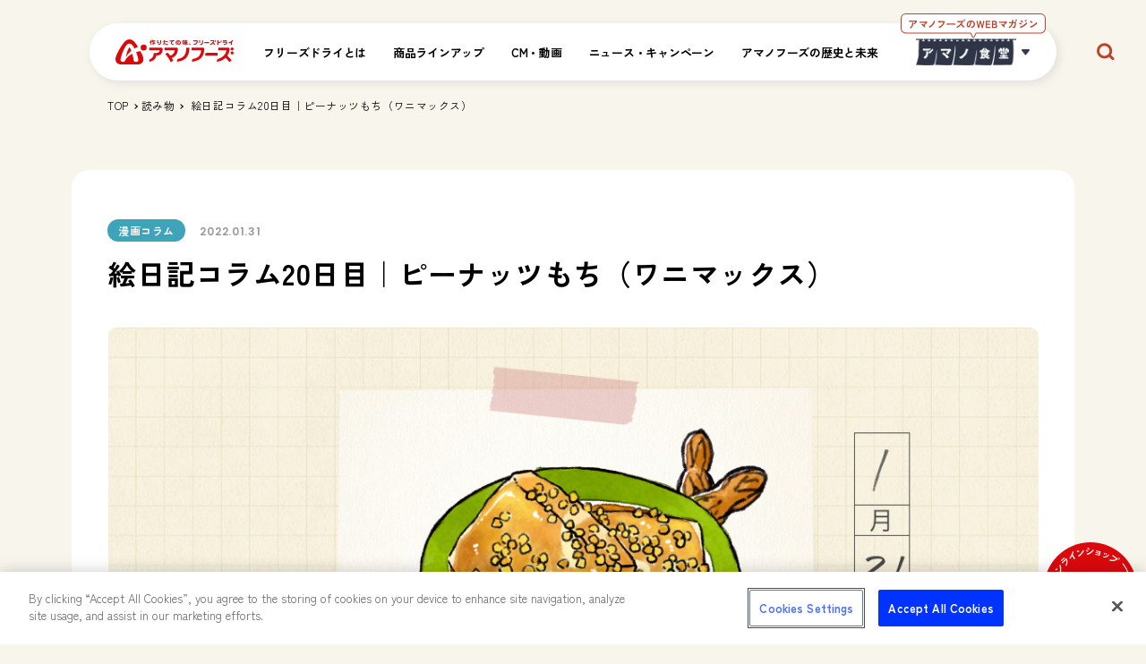

--- FILE ---
content_type: text/html; charset=UTF-8
request_url: https://www.amanofoods.jp/regular/nikki/24355/
body_size: 29967
content:


<!doctype html>
<html lang="ja">
<head>
  

<script>
  // cookie「_ga」の取得
  var _ga = document.cookie.split(';').filter(function(item) {
    return item.trim().indexOf('_ga=') == 0
  })[0];
  if ( !_ga ) {
    window.ga_first_visit = true;
  }
</script>
<title>絵日記コラム20日目｜ピーナッツもち（ワニマックス） | 読み物 | アマノフーズ公式ブランドサイト</title>
<meta name="description" content="ごはん好きな漫画家さんの食卓をお届けする「絵日記リレー」。ワニマックスさんが教えてくれたのは「ピーナッツもち」です。お正月のおもちがまだ自宅に余っているという方におすすめしたい、変わり種アレンジです。">
<meta name="keywords" content="アマノ食堂,フリーズドライ,アマノフーズ,アマノ,おみそ汁,お味噌汁,みそ汁,味噌汁,スープ,amanofoods,即席,時短,レシピ,旬の食材,料理,絵日記リレー,ある日の食卓〜漫画コラム〜">

<link href="//fonts.googleapis.com/css?family=Kameron:400,700" rel="stylesheet" text="text/css">
<link href="//fonts.googleapis.com/css?family=Lato" rel="stylesheet" text="text/css">
<link href="//fonts.googleapis.com/css2?family=Oswald:wght@600&display=swap" rel="stylesheet">

<meta name="viewport", content="width=device-width,initial-scale=1.0">

<link rel="shortcut icon" href="https://www.amanofoods.jp/wp-content/themes/amanofoods/assets/images/meta/favicon.ico?timestamp=1752651249" sizes="any">

<!--css,javascript-->
<link href='https://fonts.googleapis.com/css?family=Allerta+Stencil' rel='stylesheet' type='text/css'>

<!--OG-->
  <meta property="og:type" content="article">
<meta property="og:url" content="https://www.amanofoods.jp/regular/nikki/24355/">
<meta property="og:site_name" content="アマノフーズ公式ブランドサイト">
<meta property="og:title" content="絵日記コラム20日目｜ピーナッツもち（ワニマックス） | 読み物 | アマノフーズ公式ブランドサイト">
  <meta property="og:description" content="ごはん好きな漫画家さんの食卓をお届けする「絵日記リレー」。ワニマックスさんが教えてくれたのは「ピーナッツもち」です。お正月のおもちがまだ自宅に余っているという方におすすめしたい、変わり種アレンジです。">
<meta property="og:locale" content="ja_JP">
<meta property="og:image" content="https://www.amanofoods.jp/wp-content/upload/2022/01/pc_main_1100_594-2.png">
<meta property="og:image:width" content="1200" />
<meta property="og:image:height" content="600" />
<meta name="thumbnail" content="https://www.amanofoods.jp/wp-content/upload/2022/01/pc_main_1100_594-2.png" />

<!-- TWITTER-->
<meta name="twitter:card" content="summary_large_image">
<meta name="twitter:site" content="@amano_shokudo">
<meta name="twitter:creator" content="@amano_shokudo">


<link rel="canonical" href="https://www.amanofoods.jp/regular/nikki/24355/">
<!--IE--><!--[if lt IE 9]>
<script src="//html5shiv.googlecode.com/svn/trunk/html5.js"></script>
<![endif]-->

<!-- amanofoods.jp に対する OneTrust Cookie 同意通知の始点 -->
<script src="https://cdn-apac.onetrust.com/scripttemplates/otSDKStub.js"  type="text/javascript" charset="UTF-8" data-domain-script="c9281f68-ac71-461a-9e68-f3f0e818b7b9" ></script>
<script type="text/javascript">
function OptanonWrapper() { }
</script>
<!-- amanofoods.jp に対する OneTrust Cookie 同意通知の終点 -->

<!-- google fonts -->
<link rel="preconnect" href="https://fonts.googleapis.com">
<link rel="preconnect" href="https://fonts.gstatic.com" crossorigin>
<link href="https://fonts.googleapis.com/css2?family=Poppins:wght@600;700&family=Zen+Kaku+Gothic+New:wght@400;500;700&display=swap" rel="stylesheet">
<!-- google fonts -->


<!-- Yahoo Code for your Target List -->
<script type="text/javascript" language="javascript">
/* <![CDATA[ */
var yahoo_retargeting_id = 'UQ2Q428C4P';
var yahoo_retargeting_label = '';
var yahoo_retargeting_page_type = '';
var yahoo_retargeting_items = [{item_id: '', category_id: '', price: '', quantity: ''}];
/* ]]> */
</script>
<script type="text/plain" class="optanon-category-C0004" language="javascript" src="https://b92.yahoo.co.jp/js/s_retargeting.js"></script>


<!-- Google Tag Manager -->
<script>(function(w,d,s,l,i){w[l]=w[l]||[];w[l].push({'gtm.start':
new Date().getTime(),event:'gtm.js'});var f=d.getElementsByTagName(s)[0],
j=d.createElement(s),dl=l!='dataLayer'?'&l='+l:'';j.async=true;j.src=
'https://www.googletagmanager.com/gtm.js?id='+i+dl;f.parentNode.insertBefore(j,f);
})(window,document,'script','dataLayer','GTM-K83MXTH');</script>
<!-- End Google Tag Manager -->

<!-- Google Tag Manager -->
<script>(function(w,d,s,l,i){w[l]=w[l]||[];w[l].push({'gtm.start':
new Date().getTime(),event:'gtm.js'});var f=d.getElementsByTagName(s)[0],
j=d.createElement(s),dl=l!='dataLayer'?'&l='+l:'';j.async=true;j.src=
'https://www.googletagmanager.com/gtm.js?id='+i+dl;f.parentNode.insertBefore(j,f);
})(window,document,'script','dataLayer','GTM-TPQ9WT');</script>
<!-- End Google Tag Manager -->

<!-- TD tag -->
<script type="text/plain" class="optanon-category-C0003">
  !function(t,e){if(void 0===e[t]){e[t]=function(){e[t].clients.push(this),this._init=[Array.prototype.slice.call(arguments)]},e[t].clients=[];for(var r=function(t){return function(){return this["_"+t]=this["_"+t]||[],this["_"+t].push(Array.prototype.slice.call(arguments)),this}},s=["blockEvents","setSignedMode","fetchServerCookie","unblockEvents","setSignedMode","setAnonymousMode","resetUUID","addRecord","fetchGlobalID","fetchUserSegments","set","trackEvent","trackPageview","trackClicks","ready"],n=0;n<s.length;n++){var o=s[n];e[t].prototype[o]=r(o)}var c=document.createElement("script");c.type="text/javascript",c.async=!0,c.src=("https:"===document.location.protocol?"https:":"http:")+"//cdn.treasuredata.com/sdk/2.2/td.min.js";var i=document.getElementsByTagName("script")[0];i.parentNode.insertBefore(c,i)}}("Treasure",this);
</script>
<!-- End TD tag -->

<!-- AIXON tag -->
<script type="text/plain" class="optanon-category-C0003">
  !function(q,g,r,a,p,h,js) {
    if(q.appier||q.qg)return;
    js = q.qg = q.appier = function() {
      js.callmethod ? js.callmethod.call(js, arguments) : js.queue.push(arguments);
    };
    js.queue = [];
    p=g.createElement(r);p.async=!0;p.src=a;h=g.getElementsByTagName(r)[0];
    h.parentNode.insertBefore(p,h);
  } (window,document,'script','https://cdn.qgr.ph/qgraph.7d9eba01eba5df472a77.js');
</script>
<!-- AIXON TD tag -->


<!-- ========================= 構造化データ ============================== -->
<!-- パンくず -->
<script type="application/ld+json">
  {
    "@context": "http://schema.org",
    "@type": "BreadcrumbList",
    "itemListElement": [
      {
        "@type": "ListItem",
        "position": 1,
        "item": {
          "@id": "https://www.amanofoods.jp",
          "name": "アマノ食堂"
        }
      }

      				,{
					"@type": "ListItem",
					"position": 2,
					"item": {
						"@id": "https://www.amanofoods.jp/regular/",
							"name": "読み物"
						}
				}
									,{
						"@type": "ListItem",
						"position": 3,
						"item": {
							"@id": "https://www.amanofoods.jp/regular/nikki/",
								"name": "絵日記リレー"
							}
					}
					,{
						"@type": "ListItem",
						"position": 4,
						"item": {
							"@id": "https://www.amanofoods.jp/regular/nikki/24355/",
							"name": "絵日記コラム20日目｜ピーナッツもち（ワニマックス）"
						}
					}
				          ]
  }
</script>
<!-- ========================= 構造化データ ============================== -->

<!-- Adobe Launch 本番用 -->
<script src="//assets.adobedtm.com/launch-ENb8e2b6ec4a6b4f89b0cc5ece4af7e06e.min.js" async></script>
<meta name="google-site-verification" content="PxUaGaxtraxxSb8Y5jrx2Thb0vUk1csrIzxrfrxHicc" />  <meta name='robots' content='max-image-preview:large' />
<link rel='dns-prefetch' href='//www.amanofoods.jp' />
<script type="text/javascript">
window._wpemojiSettings = {"baseUrl":"https:\/\/s.w.org\/images\/core\/emoji\/14.0.0\/72x72\/","ext":".png","svgUrl":"https:\/\/s.w.org\/images\/core\/emoji\/14.0.0\/svg\/","svgExt":".svg","source":{"concatemoji":"https:\/\/www.amanofoods.jp\/wp-includes\/js\/wp-emoji-release.min.js?ver=6.2.3"}};
/*! This file is auto-generated */
!function(e,a,t){var n,r,o,i=a.createElement("canvas"),p=i.getContext&&i.getContext("2d");function s(e,t){p.clearRect(0,0,i.width,i.height),p.fillText(e,0,0);e=i.toDataURL();return p.clearRect(0,0,i.width,i.height),p.fillText(t,0,0),e===i.toDataURL()}function c(e){var t=a.createElement("script");t.src=e,t.defer=t.type="text/javascript",a.getElementsByTagName("head")[0].appendChild(t)}for(o=Array("flag","emoji"),t.supports={everything:!0,everythingExceptFlag:!0},r=0;r<o.length;r++)t.supports[o[r]]=function(e){if(p&&p.fillText)switch(p.textBaseline="top",p.font="600 32px Arial",e){case"flag":return s("\ud83c\udff3\ufe0f\u200d\u26a7\ufe0f","\ud83c\udff3\ufe0f\u200b\u26a7\ufe0f")?!1:!s("\ud83c\uddfa\ud83c\uddf3","\ud83c\uddfa\u200b\ud83c\uddf3")&&!s("\ud83c\udff4\udb40\udc67\udb40\udc62\udb40\udc65\udb40\udc6e\udb40\udc67\udb40\udc7f","\ud83c\udff4\u200b\udb40\udc67\u200b\udb40\udc62\u200b\udb40\udc65\u200b\udb40\udc6e\u200b\udb40\udc67\u200b\udb40\udc7f");case"emoji":return!s("\ud83e\udef1\ud83c\udffb\u200d\ud83e\udef2\ud83c\udfff","\ud83e\udef1\ud83c\udffb\u200b\ud83e\udef2\ud83c\udfff")}return!1}(o[r]),t.supports.everything=t.supports.everything&&t.supports[o[r]],"flag"!==o[r]&&(t.supports.everythingExceptFlag=t.supports.everythingExceptFlag&&t.supports[o[r]]);t.supports.everythingExceptFlag=t.supports.everythingExceptFlag&&!t.supports.flag,t.DOMReady=!1,t.readyCallback=function(){t.DOMReady=!0},t.supports.everything||(n=function(){t.readyCallback()},a.addEventListener?(a.addEventListener("DOMContentLoaded",n,!1),e.addEventListener("load",n,!1)):(e.attachEvent("onload",n),a.attachEvent("onreadystatechange",function(){"complete"===a.readyState&&t.readyCallback()})),(e=t.source||{}).concatemoji?c(e.concatemoji):e.wpemoji&&e.twemoji&&(c(e.twemoji),c(e.wpemoji)))}(window,document,window._wpemojiSettings);
</script>
<style type="text/css">
img.wp-smiley,
img.emoji {
	display: inline !important;
	border: none !important;
	box-shadow: none !important;
	height: 1em !important;
	width: 1em !important;
	margin: 0 0.07em !important;
	vertical-align: -0.1em !important;
	background: none !important;
	padding: 0 !important;
}
</style>
	<link rel='stylesheet' id='wp-block-library-css' href='https://www.amanofoods.jp/wp-includes/css/dist/block-library/style.min.css?ver=6.2.3' type='text/css' media='all' />
<link rel='stylesheet' id='classic-theme-styles-css' href='https://www.amanofoods.jp/wp-includes/css/classic-themes.min.css?ver=6.2.3' type='text/css' media='all' />
<style id='global-styles-inline-css' type='text/css'>
body{--wp--preset--color--black: #000000;--wp--preset--color--cyan-bluish-gray: #abb8c3;--wp--preset--color--white: #ffffff;--wp--preset--color--pale-pink: #f78da7;--wp--preset--color--vivid-red: #cf2e2e;--wp--preset--color--luminous-vivid-orange: #ff6900;--wp--preset--color--luminous-vivid-amber: #fcb900;--wp--preset--color--light-green-cyan: #7bdcb5;--wp--preset--color--vivid-green-cyan: #00d084;--wp--preset--color--pale-cyan-blue: #8ed1fc;--wp--preset--color--vivid-cyan-blue: #0693e3;--wp--preset--color--vivid-purple: #9b51e0;--wp--preset--gradient--vivid-cyan-blue-to-vivid-purple: linear-gradient(135deg,rgba(6,147,227,1) 0%,rgb(155,81,224) 100%);--wp--preset--gradient--light-green-cyan-to-vivid-green-cyan: linear-gradient(135deg,rgb(122,220,180) 0%,rgb(0,208,130) 100%);--wp--preset--gradient--luminous-vivid-amber-to-luminous-vivid-orange: linear-gradient(135deg,rgba(252,185,0,1) 0%,rgba(255,105,0,1) 100%);--wp--preset--gradient--luminous-vivid-orange-to-vivid-red: linear-gradient(135deg,rgba(255,105,0,1) 0%,rgb(207,46,46) 100%);--wp--preset--gradient--very-light-gray-to-cyan-bluish-gray: linear-gradient(135deg,rgb(238,238,238) 0%,rgb(169,184,195) 100%);--wp--preset--gradient--cool-to-warm-spectrum: linear-gradient(135deg,rgb(74,234,220) 0%,rgb(151,120,209) 20%,rgb(207,42,186) 40%,rgb(238,44,130) 60%,rgb(251,105,98) 80%,rgb(254,248,76) 100%);--wp--preset--gradient--blush-light-purple: linear-gradient(135deg,rgb(255,206,236) 0%,rgb(152,150,240) 100%);--wp--preset--gradient--blush-bordeaux: linear-gradient(135deg,rgb(254,205,165) 0%,rgb(254,45,45) 50%,rgb(107,0,62) 100%);--wp--preset--gradient--luminous-dusk: linear-gradient(135deg,rgb(255,203,112) 0%,rgb(199,81,192) 50%,rgb(65,88,208) 100%);--wp--preset--gradient--pale-ocean: linear-gradient(135deg,rgb(255,245,203) 0%,rgb(182,227,212) 50%,rgb(51,167,181) 100%);--wp--preset--gradient--electric-grass: linear-gradient(135deg,rgb(202,248,128) 0%,rgb(113,206,126) 100%);--wp--preset--gradient--midnight: linear-gradient(135deg,rgb(2,3,129) 0%,rgb(40,116,252) 100%);--wp--preset--duotone--dark-grayscale: url('#wp-duotone-dark-grayscale');--wp--preset--duotone--grayscale: url('#wp-duotone-grayscale');--wp--preset--duotone--purple-yellow: url('#wp-duotone-purple-yellow');--wp--preset--duotone--blue-red: url('#wp-duotone-blue-red');--wp--preset--duotone--midnight: url('#wp-duotone-midnight');--wp--preset--duotone--magenta-yellow: url('#wp-duotone-magenta-yellow');--wp--preset--duotone--purple-green: url('#wp-duotone-purple-green');--wp--preset--duotone--blue-orange: url('#wp-duotone-blue-orange');--wp--preset--font-size--small: 13px;--wp--preset--font-size--medium: 20px;--wp--preset--font-size--large: 36px;--wp--preset--font-size--x-large: 42px;--wp--preset--spacing--20: 0.44rem;--wp--preset--spacing--30: 0.67rem;--wp--preset--spacing--40: 1rem;--wp--preset--spacing--50: 1.5rem;--wp--preset--spacing--60: 2.25rem;--wp--preset--spacing--70: 3.38rem;--wp--preset--spacing--80: 5.06rem;--wp--preset--shadow--natural: 6px 6px 9px rgba(0, 0, 0, 0.2);--wp--preset--shadow--deep: 12px 12px 50px rgba(0, 0, 0, 0.4);--wp--preset--shadow--sharp: 6px 6px 0px rgba(0, 0, 0, 0.2);--wp--preset--shadow--outlined: 6px 6px 0px -3px rgba(255, 255, 255, 1), 6px 6px rgba(0, 0, 0, 1);--wp--preset--shadow--crisp: 6px 6px 0px rgba(0, 0, 0, 1);}:where(.is-layout-flex){gap: 0.5em;}body .is-layout-flow > .alignleft{float: left;margin-inline-start: 0;margin-inline-end: 2em;}body .is-layout-flow > .alignright{float: right;margin-inline-start: 2em;margin-inline-end: 0;}body .is-layout-flow > .aligncenter{margin-left: auto !important;margin-right: auto !important;}body .is-layout-constrained > .alignleft{float: left;margin-inline-start: 0;margin-inline-end: 2em;}body .is-layout-constrained > .alignright{float: right;margin-inline-start: 2em;margin-inline-end: 0;}body .is-layout-constrained > .aligncenter{margin-left: auto !important;margin-right: auto !important;}body .is-layout-constrained > :where(:not(.alignleft):not(.alignright):not(.alignfull)){max-width: var(--wp--style--global--content-size);margin-left: auto !important;margin-right: auto !important;}body .is-layout-constrained > .alignwide{max-width: var(--wp--style--global--wide-size);}body .is-layout-flex{display: flex;}body .is-layout-flex{flex-wrap: wrap;align-items: center;}body .is-layout-flex > *{margin: 0;}:where(.wp-block-columns.is-layout-flex){gap: 2em;}.has-black-color{color: var(--wp--preset--color--black) !important;}.has-cyan-bluish-gray-color{color: var(--wp--preset--color--cyan-bluish-gray) !important;}.has-white-color{color: var(--wp--preset--color--white) !important;}.has-pale-pink-color{color: var(--wp--preset--color--pale-pink) !important;}.has-vivid-red-color{color: var(--wp--preset--color--vivid-red) !important;}.has-luminous-vivid-orange-color{color: var(--wp--preset--color--luminous-vivid-orange) !important;}.has-luminous-vivid-amber-color{color: var(--wp--preset--color--luminous-vivid-amber) !important;}.has-light-green-cyan-color{color: var(--wp--preset--color--light-green-cyan) !important;}.has-vivid-green-cyan-color{color: var(--wp--preset--color--vivid-green-cyan) !important;}.has-pale-cyan-blue-color{color: var(--wp--preset--color--pale-cyan-blue) !important;}.has-vivid-cyan-blue-color{color: var(--wp--preset--color--vivid-cyan-blue) !important;}.has-vivid-purple-color{color: var(--wp--preset--color--vivid-purple) !important;}.has-black-background-color{background-color: var(--wp--preset--color--black) !important;}.has-cyan-bluish-gray-background-color{background-color: var(--wp--preset--color--cyan-bluish-gray) !important;}.has-white-background-color{background-color: var(--wp--preset--color--white) !important;}.has-pale-pink-background-color{background-color: var(--wp--preset--color--pale-pink) !important;}.has-vivid-red-background-color{background-color: var(--wp--preset--color--vivid-red) !important;}.has-luminous-vivid-orange-background-color{background-color: var(--wp--preset--color--luminous-vivid-orange) !important;}.has-luminous-vivid-amber-background-color{background-color: var(--wp--preset--color--luminous-vivid-amber) !important;}.has-light-green-cyan-background-color{background-color: var(--wp--preset--color--light-green-cyan) !important;}.has-vivid-green-cyan-background-color{background-color: var(--wp--preset--color--vivid-green-cyan) !important;}.has-pale-cyan-blue-background-color{background-color: var(--wp--preset--color--pale-cyan-blue) !important;}.has-vivid-cyan-blue-background-color{background-color: var(--wp--preset--color--vivid-cyan-blue) !important;}.has-vivid-purple-background-color{background-color: var(--wp--preset--color--vivid-purple) !important;}.has-black-border-color{border-color: var(--wp--preset--color--black) !important;}.has-cyan-bluish-gray-border-color{border-color: var(--wp--preset--color--cyan-bluish-gray) !important;}.has-white-border-color{border-color: var(--wp--preset--color--white) !important;}.has-pale-pink-border-color{border-color: var(--wp--preset--color--pale-pink) !important;}.has-vivid-red-border-color{border-color: var(--wp--preset--color--vivid-red) !important;}.has-luminous-vivid-orange-border-color{border-color: var(--wp--preset--color--luminous-vivid-orange) !important;}.has-luminous-vivid-amber-border-color{border-color: var(--wp--preset--color--luminous-vivid-amber) !important;}.has-light-green-cyan-border-color{border-color: var(--wp--preset--color--light-green-cyan) !important;}.has-vivid-green-cyan-border-color{border-color: var(--wp--preset--color--vivid-green-cyan) !important;}.has-pale-cyan-blue-border-color{border-color: var(--wp--preset--color--pale-cyan-blue) !important;}.has-vivid-cyan-blue-border-color{border-color: var(--wp--preset--color--vivid-cyan-blue) !important;}.has-vivid-purple-border-color{border-color: var(--wp--preset--color--vivid-purple) !important;}.has-vivid-cyan-blue-to-vivid-purple-gradient-background{background: var(--wp--preset--gradient--vivid-cyan-blue-to-vivid-purple) !important;}.has-light-green-cyan-to-vivid-green-cyan-gradient-background{background: var(--wp--preset--gradient--light-green-cyan-to-vivid-green-cyan) !important;}.has-luminous-vivid-amber-to-luminous-vivid-orange-gradient-background{background: var(--wp--preset--gradient--luminous-vivid-amber-to-luminous-vivid-orange) !important;}.has-luminous-vivid-orange-to-vivid-red-gradient-background{background: var(--wp--preset--gradient--luminous-vivid-orange-to-vivid-red) !important;}.has-very-light-gray-to-cyan-bluish-gray-gradient-background{background: var(--wp--preset--gradient--very-light-gray-to-cyan-bluish-gray) !important;}.has-cool-to-warm-spectrum-gradient-background{background: var(--wp--preset--gradient--cool-to-warm-spectrum) !important;}.has-blush-light-purple-gradient-background{background: var(--wp--preset--gradient--blush-light-purple) !important;}.has-blush-bordeaux-gradient-background{background: var(--wp--preset--gradient--blush-bordeaux) !important;}.has-luminous-dusk-gradient-background{background: var(--wp--preset--gradient--luminous-dusk) !important;}.has-pale-ocean-gradient-background{background: var(--wp--preset--gradient--pale-ocean) !important;}.has-electric-grass-gradient-background{background: var(--wp--preset--gradient--electric-grass) !important;}.has-midnight-gradient-background{background: var(--wp--preset--gradient--midnight) !important;}.has-small-font-size{font-size: var(--wp--preset--font-size--small) !important;}.has-medium-font-size{font-size: var(--wp--preset--font-size--medium) !important;}.has-large-font-size{font-size: var(--wp--preset--font-size--large) !important;}.has-x-large-font-size{font-size: var(--wp--preset--font-size--x-large) !important;}
.wp-block-navigation a:where(:not(.wp-element-button)){color: inherit;}
:where(.wp-block-columns.is-layout-flex){gap: 2em;}
.wp-block-pullquote{font-size: 1.5em;line-height: 1.6;}
</style>
<link rel='stylesheet' id='wordpress-popular-posts-css-css' href='https://www.amanofoods.jp/wp-content/plugins/wordpress-popular-posts/assets/css/wpp.css?ver=6.1.1' type='text/css' media='all' />
<link rel='stylesheet' id='lib_css-css' href='https://www.amanofoods.jp/wp-content/themes/amanofoods/assets/css/lib.css?timestamp=1754366840&#038;ver=6.2.3' type='text/css' media='all' />
<link rel='stylesheet' id='common_css-css' href='https://www.amanofoods.jp/wp-content/themes/amanofoods/assets/css/common.css?timestamp=1754366840&#038;ver=6.2.3' type='text/css' media='all' />
<link rel='stylesheet' id='template_single_css-css' href='https://www.amanofoods.jp/wp-content/themes/amanofoods/assets/css/single.css?timestamp=1754366840&#038;ver=6.2.3' type='text/css' media='all' />
<script type='application/json' id='wpp-json'>
{"sampling_active":1,"sampling_rate":100,"ajax_url":"https:\/\/www.amanofoods.jp\/wp-json\/wordpress-popular-posts\/v1\/popular-posts","api_url":"https:\/\/www.amanofoods.jp\/wp-json\/wordpress-popular-posts","ID":24355,"token":"17bd335687","lang":0,"debug":0}
</script>
<script type='text/javascript' src='https://www.amanofoods.jp/wp-content/plugins/wordpress-popular-posts/assets/js/wpp.min.js?ver=6.1.1' id='wpp-js-js'></script>
<link rel="https://api.w.org/" href="https://www.amanofoods.jp/wp-json/" /><link rel="EditURI" type="application/rsd+xml" title="RSD" href="https://www.amanofoods.jp/xmlrpc.php?rsd" />
<link rel="wlwmanifest" type="application/wlwmanifest+xml" href="https://www.amanofoods.jp/wp-includes/wlwmanifest.xml" />
<meta name="generator" content="WordPress 6.2.3" />
<link rel="canonical" href="https://www.amanofoods.jp/regular/nikki/24355/" />
<link rel='shortlink' href='https://www.amanofoods.jp/?p=24355' />
<link rel="alternate" type="application/json+oembed" href="https://www.amanofoods.jp/wp-json/oembed/1.0/embed?url=https%3A%2F%2Fwww.amanofoods.jp%2Fregular%2Fnikki%2F24355%2F" />
<link rel="alternate" type="text/xml+oembed" href="https://www.amanofoods.jp/wp-json/oembed/1.0/embed?url=https%3A%2F%2Fwww.amanofoods.jp%2Fregular%2Fnikki%2F24355%2F&#038;format=xml" />
            <style id="wpp-loading-animation-styles">@-webkit-keyframes bgslide{from{background-position-x:0}to{background-position-x:-200%}}@keyframes bgslide{from{background-position-x:0}to{background-position-x:-200%}}.wpp-widget-placeholder,.wpp-widget-block-placeholder{margin:0 auto;width:60px;height:3px;background:#dd3737;background:linear-gradient(90deg,#dd3737 0%,#571313 10%,#dd3737 100%);background-size:200% auto;border-radius:3px;-webkit-animation:bgslide 1s infinite linear;animation:bgslide 1s infinite linear}</style>
              </head>

<body class="regular-template-default single single-regular postid-24355">
  <!-- Google Tag Manager (noscript) -->
<!-- <noscript><iframe src="https://www.googletagmanager.com/ns.html?id=GTM-NK6RRTB"
height="0" width="0" style="display:none;visibility:hidden"></iframe></noscript> -->
<!-- End Google Tag Manager (noscript) -->

<!-- Google Tag Manager (noscript) -->
<noscript><iframe src="https://www.googletagmanager.com/ns.html?id=GTM-K83MXTH"
height="0" width="0" style="display:none;visibility:hidden"></iframe></noscript>
<!-- End Google Tag Manager (noscript) -->

<!-- Google Tag Manager (noscript) -->
<noscript><iframe src="https://www.googletagmanager.com/ns.html?id=GTM-TPQ9WT"
height="0" width="0" style="display:none;visibility:hidden"></iframe></noscript>
<!-- End Google Tag Manager (noscript) -->

<!-- Google TD Tag -->
<script type="text/plain" class="optanon-category-C0003">
  var td = new Treasure({
    host: 'in.treasuredata.com',
    writeKey: '10965/bd4b0dbbba85239dbcdcd46be291f99c9b786ab4',
    database: 'prd_r_amn',
    startInSignedMode: true,
    sscDomain: 'amanofoods.jp',
    sscServer: 'ssc.amanofoods.jp',
    useServerSideCookie: true
  });

  var createImage = function (url) {
    var el = document.createElement('img');
    el.src = 'https://' + url;
    el.width = 1; el.height = 1; el.style.display = 'none';
    document.body.appendChild(el);
  };

  td.ready(function () {
    if (td.inSignedMode()) {
      td.set('$global', 'td_global_id', 'td_global_id');
      td.useServerSideCookie = true;
      td.fetchServerCookie(onSscSuccess, onSscError);
    } else {
      td.useServerSideCookie = false;
      fireEvents();
    };
  });

  function onSscSuccess(result) {
      td.set('$global', { td_ssc_id: result });
      createImage('s.amazon-adsystem.com/dcm?pid=51dc4e6a-5689-4d4e-a721-7b5b995a650e&id=' + result);
      fireEvents();
  };

  function onSscError() {
      console && console.log('Server-side cookie doesn\'t seem to be functioning currently');
  };

  function fireEvents() {
      td.trackPageview('ags_t_access_log');
      td.fetchGlobalID(function (gid) {
        createImage('s.amazon-adsystem.com/dcm?pid=51dc4e6a-5689-4d4e-a721-7b5b995a650e&id=' + gid);
      })
      createImage('s.amazon-adsystem.com/dcm?pid=51dc4e6a-5689-4d4e-a721-7b5b995a650e&id=' + td.getCookie('_td'));
   };
</script>
<!-- End Google TD Tag -->  <svg display="none" version="1.1" xmlns="http://www.w3.org/2000/svg" xmlns:xlink="http://www.w3.org/1999/xlink">

  <!-- 外部リンク -->
  <symbol id="blank" viewBox="0 0 9.224 9.224">
    <path d="M13.673,8.62l-6.6,6.6L5.983,14.139l6.6-6.6H6.766V6h8.441v8.441H13.673Z" transform="translate(-5.983 -6)"/>
  </symbol>
  <!-- 外部リンク END -->

  <!-- オンラインカート -->
  <symbol id="cart" viewBox="0 0 18.219 18.219">
    <path d="M6.466,16.575A1.822,1.822,0,1,0,8.288,18.4,1.819,1.819,0,0,0,6.466,16.575ZM1,2V3.822H2.822L6.1,10.736l-1.23,2.232a1.761,1.761,0,0,0-.228.875,1.827,1.827,0,0,0,1.822,1.822H17.4V13.843H6.848a.226.226,0,0,1-.228-.228l.027-.109.82-1.485h6.787a1.813,1.813,0,0,0,1.594-.938L19.11,5.17a.89.89,0,0,0,.109-.437.914.914,0,0,0-.911-.911H4.835L3.979,2H1ZM15.575,16.575A1.822,1.822,0,1,0,17.4,18.4,1.819,1.819,0,0,0,15.575,16.575Z" transform="translate(-1 -2)"/>
  </symbol>
  <!-- オンラインカート END -->

  <!-- Twitter -->
  <!-- <symbol id="twitter" viewBox="0 0 27.762 23.798">
    <path d="M797.175,10094.7c10.476,0,16.205-9.173,16.205-17.175,0-.208,0-.455-.017-.668a11.86,11.86,0,0,0,2.845-3.12,13,13,0,0,1-3.269.958,6.2,6.2,0,0,0,2.5-3.328,9.79,9.79,0,0,1-3.615,1.454,5.433,5.433,0,0,0-4.159-1.918,5.926,5.926,0,0,0-5.7,6.1,7.889,7.889,0,0,0,.147,1.271,15.62,15.62,0,0,1-11.739-6.3,6.354,6.354,0,0,0-.77,3.116,6.163,6.163,0,0,0,2.534,4.953,6.126,6.126,0,0,1-2.577-.812v.144a6.113,6.113,0,0,0,4.566,5.944,5.3,5.3,0,0,1-1.5.073,2.7,2.7,0,0,1-1.068-.073,5.636,5.636,0,0,0,5.318,4.111,10.732,10.732,0,0,1-7.073,2.655,5.906,5.906,0,0,1-1.362-.143,14.946,14.946,0,0,0,8.734,2.762" transform="translate(-788.445 -10070.901)" fill-rule="evenodd"/>
  </symbol> -->
  <!-- Twitter END -->

  <!-- Twitter -->
  <symbol id="twitter" viewBox="0 0 1200 1227">
    <path class="st0" d="M714.2,519.3L1160.9,0H1055L667.1,450.9L357.3,0H0l468.5,681.8L0,1226.4h105.9l409.6-476.2l327.2,476.2H1200
    L714.2,519.3L714.2,519.3z M569.2,687.8l-47.5-67.9L144,79.7h162.6l304.8,436l47.5,67.9l396.2,566.7H892.5L569.2,687.8L569.2,687.8z
    "/>
  </symbol>
  <!-- Twitter END -->

  <!-- Twitter -->
  <!-- <symbol id="twitter" viewBox="0 0 27.762 23.798">
    <path d="M797.175,10094.7c10.476,0,16.205-9.173,16.205-17.175,0-.208,0-.455-.017-.668a11.86,11.86,0,0,0,2.845-3.12,13,13,0,0,1-3.269.958,6.2,6.2,0,0,0,2.5-3.328,9.79,9.79,0,0,1-3.615,1.454,5.433,5.433,0,0,0-4.159-1.918,5.926,5.926,0,0,0-5.7,6.1,7.889,7.889,0,0,0,.147,1.271,15.62,15.62,0,0,1-11.739-6.3,6.354,6.354,0,0,0-.77,3.116,6.163,6.163,0,0,0,2.534,4.953,6.126,6.126,0,0,1-2.577-.812v.144a6.113,6.113,0,0,0,4.566,5.944,5.3,5.3,0,0,1-1.5.073,2.7,2.7,0,0,1-1.068-.073,5.636,5.636,0,0,0,5.318,4.111,10.732,10.732,0,0,1-7.073,2.655,5.906,5.906,0,0,1-1.362-.143,14.946,14.946,0,0,0,8.734,2.762" transform="translate(-788.445 -10070.901)" fill-rule="evenodd"/>
  </symbol> -->
  <!-- Twitter END -->

  <!-- Instagram -->
  <symbol id="instagram" viewBox="0 0 25.058 25.058">
    <g transform="translate(0 0)">
      <path d="M343.715,631.89H333.309a7.335,7.335,0,0,0-7.326,7.326v10.405a7.335,7.335,0,0,0,7.326,7.326h10.405a7.335,7.335,0,0,0,7.326-7.326V639.216A7.334,7.334,0,0,0,343.715,631.89Zm4.991,17.732a5,5,0,0,1-4.991,4.99H333.309a5,5,0,0,1-4.99-4.99V639.216a5,5,0,0,1,4.99-4.99h10.405a5,5,0,0,1,4.991,4.99Z" transform="translate(-325.983 -631.89)"/>
      <path d="M361.637,640.161a1.562,1.562,0,1,0,1.561,1.562A1.562,1.562,0,0,0,361.637,640.161Z" transform="translate(-342.412 -635.876)"/>
      <path d="M344.142,643.571a6.477,6.477,0,1,0,6.477,6.477A6.485,6.485,0,0,0,344.142,643.571Zm0,10.618a4.141,4.141,0,1,1,4.141-4.141A4.145,4.145,0,0,1,344.142,654.189Z" transform="translate(-331.613 -637.519)"/>
    </g>
  </symbol>
  <!-- Instagram END -->

  <!-- Youtube -->
  <symbol id="youtube" viewBox="0 0 32.73 25.545">
    <path d="M26.75,3.261a206.9,206.9,0,0,0-20.77,0C.666,3.639.04,6.979,0,15.773c.04,8.778.66,12.133,5.98,12.511a206.483,206.483,0,0,0,20.77,0c5.315-.376,5.94-3.718,5.98-12.511C32.69,7,32.07,3.64,26.75,3.261ZM12.274,21.45V10.1l10.91,5.667Z" transform="translate(0 -3)"/>
  </symbol>
  <!-- Youtube END -->

  <!-- トップページ icon -->
  <symbol id="linkLogo_top" viewBox="0 0 23 23">
    <defs>
      <clipPath id="clip-path">
        <rect id="長方形_2876" data-name="長方形 2876" width="19.241" height="17.74" fill="#b95c5c"/>
      </clipPath>
    </defs>
    <g id="icon" transform="translate(11893 1972)">
      <rect id="長方形_2870" data-name="長方形 2870" width="23" height="23" transform="translate(-11893 -1972)" fill="none"/>
      <g id="グループ_141960" data-name="グループ 141960" transform="translate(-11891 -1969)" clip-path="url(#clip-path)">
        <path id="パス_3698" data-name="パス 3698" d="M19.166,10.082,9.823.088a.278.278,0,0,0-.406,0L.074,10.082a.278.278,0,0,0,.2.467H3.132v6.913a.278.278,0,0,0,.278.278H7.219a.278.278,0,0,0,.278-.278V12.589h4.246v4.873a.278.278,0,0,0,.278.278H15.83a.278.278,0,0,0,.278-.278V10.549h2.855a.278.278,0,0,0,.2-.467" transform="translate(0)" fill="#b95c5c"/>
      </g>
    </g>
  </symbol>
  <!-- トップページ icon END -->

  <!-- まごころ出前 icon -->
  <symbol id="linkLogo_demae" viewBox="0 0 30 30">
    <defs>
      <clipPath id="clip-path">
        <rect id="長方形_2880" data-name="長方形 2880" width="20.9" height="25.681" fill="#968e8e"/>
      </clipPath>
    </defs>
    <rect id="長方形_2871" data-name="長方形 2871" width="30" height="30" fill="none"/>
    <g id="グループ_141964" data-name="グループ 141964" transform="translate(4.545 2.98)" clip-path="url(#clip-path)">
      <path id="パス_3735" data-name="パス 3735" d="M25.848,24.161l-2.372,1.658c-.331.248-.6.18-.6-.151V6.111a1.538,1.538,0,0,1,.6-1.05L25.848,3.4c.332-.248.6-.18.6.151V23.111a1.538,1.538,0,0,1-.6,1.05" transform="translate(-5.549 -0.789)" fill="#968e8e"/>
      <path id="パス_3736" data-name="パス 3736" d="M16.248,6.5H.6a.6.6,0,0,0-.6.6V26.658a.6.6,0,0,0,.6.6H16.248a.6.6,0,0,0,.6-.6V7.1a.6.6,0,0,0-.6-.6m-.466,19.686H1.066V7.335h.757V25.429h13.2V7.335h.757Z" transform="translate(0 -1.577)" fill="#968e8e"/>
      <path id="パス_3737" data-name="パス 3737" d="M19.856,1.777h-.192L19.252,0h-.888L17.8.475H3.829L3.719,0H2.831l-.96.746L1.48,3.412l.045,0-.46.34c-.379.332-.417.6-.085.6H16.626a2.421,2.421,0,0,0,1.286-.6l1.859-1.376c.379-.332.417-.6.085-.6M16.435,3.412h-2.6l-.59-1.142A.244.244,0,0,0,13,2.026H5.954a.244.244,0,0,0-.244.244L5.12,3.412H3.641a.384.384,0,0,1-.384-.384v-1.8H16.9l-.14.118Z" transform="translate(-0.183 0)" fill="#968e8e"/>
    </g>
  </symbol>
  <!-- まごころ出前 icon END -->

  <!-- 暮らしとごはん icon -->
  <symbol id="linkLogo_lifeandfood" viewBox="0 0 30 30">
    <g id="icon" transform="translate(0 0.466)">
      <rect id="長方形_2872" data-name="長方形 2872" width="30" height="31" transform="translate(0 -0.466)" fill="none"/>
      <path id="パス_3611" data-name="パス 3611" d="M12.752,5.46s2.517.6,5.087-2.79c0,0,.219-.656-.821-.11a18.212,18.212,0,0,1-1.992,1.121A4.972,4.972,0,0,0,15.214.154s-.329-.437-.548.164c-.2.564-.23,2.413-1.179,3.093a16.366,16.366,0,0,0-.86-3.25c-.241-.313-.57,1.738-.779,3.3C10.833,2.819,10.814.9,10.6.318c-.219-.6-.548-.164-.548-.164a4.972,4.972,0,0,0,.187,3.529A18.285,18.285,0,0,1,8.252,2.561c-1.04-.547-.821.11-.821.11C10,6.062,12.518,5.46,12.518,5.46" transform="translate(2.393 3.929)" fill="#8c9a8f"/>
      <path id="パス_3612" data-name="パス 3612" d="M16.511,6.325a.792.792,0,0,0-.671.118,8.226,8.226,0,0,1-4.734,1.469A8.22,8.22,0,0,1,6.374,6.444a.8.8,0,0,0-.67-.117A7.893,7.893,0,0,0,0,13.968a8.055,8.055,0,0,0,1.889,5.19c1.82,2.6,5.366,4.213,9.267,4.213,4.286,0,8.088-1.93,9.7-4.921a8.04,8.04,0,0,0,1.355-4.483,7.894,7.894,0,0,0-5.7-7.643M5.209,11.2a1.117,1.117,0,1,1,1.117-1.117A1.117,1.117,0,0,1,5.209,11.2" transform="translate(3.922 2.63)" fill="#b95c5c"/>
    </g>
  </symbol>
  <!-- 暮らしとごはん icon END -->

  <!-- フリーズドライ活用 icon -->
  <symbol id="linkLogo_freezedrytips" viewBox="0 0 30 30">
    <defs>
      <clipPath id="clip-path">
        <rect id="長方形_2881" data-name="長方形 2881" width="24.81" height="21.36" fill="none"/>
      </clipPath>
    </defs>
    <g id="icon" transform="translate(0 -0.069)">
      <rect id="長方形_2873" data-name="長方形 2873" width="30" height="30" transform="translate(0 0.069)" fill="none"/>
      <g id="グループ_141965" data-name="グループ 141965" transform="translate(2.62 3.93)" clip-path="url(#clip-path)">
        <path id="パス_3738" data-name="パス 3738" d="M24.809,6.117C24.809,2.738,19.256,0,12.4,0S0,2.738,0,6.117a3.064,3.064,0,0,0,.055.536H0A11.919,11.919,0,0,0,8.433,17.885V20.5a.859.859,0,0,0,.858.858h6.227a.859.859,0,0,0,.858-.858V17.885A11.919,11.919,0,0,0,24.809,6.653h-.055a3.064,3.064,0,0,0,.055-.536M12.4,10.943c-6.03,0-10.919-2.161-10.919-4.826S6.374,1.291,12.4,1.291,23.323,3.451,23.323,6.117,18.435,10.943,12.4,10.943" transform="translate(0 0)" fill="#795725"/>
        <path id="パス_3739" data-name="パス 3739" d="M13.105,4.309c-5.721,0-9.516,1.936-9.516,3.216s3.8,3.217,9.516,3.217,9.516-1.937,9.516-3.217-3.8-3.216-9.516-3.216" transform="translate(-0.701 -0.842)" fill="#c79f68"/>
        <path id="パス_3740" data-name="パス 3740" d="M12.913,10.018l-2.809.131c-.246.011-.461-.074-.461-.184V8.38c0-.095.161-.175.373-.184l2.808-.135c.247-.012.463.074.463.184V9.834c0,.095-.162.175-.374.184" transform="translate(-1.883 -1.574)" fill="#fff"/>
        <path id="パス_3741" data-name="パス 3741" d="M20.436,8.757l-2.1.127C18.156,8.9,18,8.812,18,8.705V7.163c0-.093.12-.17.278-.179l2.1-.131c.184-.011.345.072.345.179V8.577c0,.093-.121.17-.279.179" transform="translate(-3.515 -1.338)" fill="#fff"/>
        <path id="パス_3742" data-name="パス 3742" d="M14.493,6.652l-1.667.078c-.146.006-.274-.044-.274-.109V5.68c0-.056.095-.1.221-.109l1.667-.08c.146-.007.274.043.274.109v.942c0,.056-.1.1-.222.109" transform="translate(-2.452 -1.072)" fill="#fff"/>
        <path id="パス_3743" data-name="パス 3743" d="M10.9,8.1a.945.945,0,0,1-.921.8c-.508.052-.92-.221-.92-.609a.945.945,0,0,1,.92-.8C10.491,7.443,10.9,7.715,10.9,8.1Z" transform="translate(-0.835 -1.687)" fill="none" stroke="#709645" stroke-miterlimit="10" stroke-width="0.5"/>
        <path id="パス_3744" data-name="パス 3744" d="M19.072,6.59c.361.175.6.531.529.8s-.417.338-.777.163-.6-.53-.529-.8S18.711,6.415,19.072,6.59Z" transform="translate(-3.571 -1.269)" fill="none" stroke="#709645" stroke-miterlimit="10" stroke-width="0.5"/>
        <path id="パス_3745" data-name="パス 3745" d="M16.245,8.693c.361.175.6.531.529.8s-.417.338-.777.163-.6-.53-.529-.8S15.884,8.518,16.245,8.693Z" transform="translate(-3.019 -1.679)" fill="none" stroke="#709645" stroke-miterlimit="10" stroke-width="0.5"/>
        <path id="パス_3746" data-name="パス 3746" d="M14.509,7.438a.813.813,0,0,1-.946-.131c-.153-.227.023-.536.392-.69a.812.812,0,0,1,.946.13C15.055,6.973,14.879,7.283,14.509,7.438Z" transform="translate(-2.638 -1.275)" fill="none" stroke="#709645" stroke-miterlimit="10" stroke-width="0.5"/>
      </g>
    </g>
  </symbol>
  <!-- フリーズドライ活用 icon END -->

  <!-- 常連さんの集い icon -->
  <symbol id="linkLogo_regular" viewBox="0 0 30 30">
    <defs>
      <clipPath id="clip-path">
        <rect id="長方形_2882" data-name="長方形 2882" width="29.671" height="14.774" fill="none"/>
      </clipPath>
    </defs>
    <g id="icon" transform="translate(0 0.397)">
      <rect id="長方形_2874" data-name="長方形 2874" width="30" height="31" transform="translate(0 -0.397)" fill="none"/>
      <g id="グループ_141966" data-name="グループ 141966" transform="translate(0 7.859)" clip-path="url(#clip-path)">
        <path id="パス_3747" data-name="パス 3747" d="M17.846,57.456A3.578,3.578,0,0,1,17.38,59.7c-.635.8.677,2.54,2.455,1.439" transform="translate(-15.923 -53.137)" fill="#182341"/>
        <path id="パス_3748" data-name="パス 3748" d="M100.3,57.456a3.578,3.578,0,0,0,.466,2.243c.635.8-.677,2.54-2.455,1.439" transform="translate(-90.917 -53.137)" fill="#182341"/>
        <path id="パス_3749" data-name="パス 3749" d="M31.537,4.554a4.033,4.033,0,0,1-3.86,4.185,4.011,4.011,0,0,1-3.854-3.947q-.006-.118-.006-.238A4.033,4.033,0,0,1,27.676.369a4.033,4.033,0,0,1,3.86,4.185" transform="translate(-22.026 -0.341)" fill="#182341"/>
        <path id="パス_3750" data-name="パス 3750" d="M38.242,17.8c0-.087,0-.138,0-.138h-.013c-.08-1-.511-2.952-2.665-3v0h-.089v0c-2.154.052-2.585,2-2.665,3H32.8s0,.05,0,.138a.729.729,0,0,0-.5.751.693.693,0,0,0,.593.762.468.468,0,0,0,.119-.015,2.939,2.939,0,0,0,.8,1.338V24.1h3.414V20.637a2.939,2.939,0,0,0,.8-1.338.468.468,0,0,0,.119.015.693.693,0,0,0,.593-.762.729.729,0,0,0-.5-.751" transform="translate(-29.867 -13.557)" fill="#f4d9ba"/>
        <path id="パス_3751" data-name="パス 3751" d="M30.968,2.047s-.113,1.721-.705,2.2-.649.113-.649.113-.48-2.624,1.1-3.3A3.019,3.019,0,0,1,34.608.438c2.455,1.27,1.439,4.092,1.439,4.092a4.985,4.985,0,0,0-2.088-1.411c-.931-.141-2.963-.085-2.991-1.072" transform="translate(-27.324 0)" fill="#182341"/>
        <path id="パス_3752" data-name="パス 3752" d="M282.635,17.8c0-.087,0-.138,0-.138h-.013c-.08-1-.511-2.952-2.665-3v0h-.089v0c-2.154.052-2.585,2-2.665,3h-.013s0,.05,0,.138a.729.729,0,0,0-.5.751.693.693,0,0,0,.593.762.468.468,0,0,0,.119-.015,2.939,2.939,0,0,0,.8,1.338V24.1h3.414V20.637a2.938,2.938,0,0,0,.8-1.338.469.469,0,0,0,.119.015.693.693,0,0,0,.593-.762.729.729,0,0,0-.5-.751" transform="translate(-255.89 -13.557)" fill="#f4d9ba"/>
        <path id="パス_3753" data-name="パス 3753" d="M275.361,2.047s-.113,1.721-.706,2.2-.649.113-.649.113-.48-2.624,1.1-3.3A3.019,3.019,0,0,1,279,.438c2.455,1.27,1.439,4.092,1.439,4.092a4.985,4.985,0,0,0-2.088-1.411c-.931-.141-2.963-.085-2.991-1.072" transform="translate(-253.348 0)" fill="#182341"/>
        <path id="パス_3754" data-name="パス 3754" d="M266.637,119.337h8.154c0-3.029-1.518-5.571-3.973-6.275a1.817,1.817,0,0,1-3.356,0,4.922,4.922,0,0,0-2.421,1.6,8.556,8.556,0,0,1,1.595,4.679" transform="translate(-245.12 -104.564)" fill="#61a38a"/>
        <path id="パス_3755" data-name="パス 3755" d="M213.361,74.349a3.185,3.185,0,0,0,0,2.032c.7,1.476,1.778,2.878,1.058,3.767s-2.963.8-2.963.8l-.72-1.9.169-3.428Z" transform="translate(-194.897 -68.76)" fill="#182341"/>
        <path id="パス_3756" data-name="パス 3756" d="M133.2,74.349a3.185,3.185,0,0,1,0,2.032c-.7,1.476-1.778,2.878-1.058,3.767s2.963.8,2.963.8l.72-1.9-.169-3.428Z" transform="translate(-121.985 -68.76)" fill="#182341"/>
        <path id="パス_3757" data-name="パス 3757" d="M153.734,4.554a3.873,3.873,0,1,1-7.721,0,3.873,3.873,0,1,1,7.721,0" transform="translate(-135.038 -0.341)" fill="#182341"/>
        <path id="パス_3758" data-name="パス 3758" d="M160.439,17.8c0-.087,0-.138,0-.138h-.013c-.08-1-.511-2.952-2.665-3v0h-.089v0c-2.154.052-2.585,2-2.665,3h-.013s0,.05,0,.138a.729.729,0,0,0-.5.751.693.693,0,0,0,.593.762.468.468,0,0,0,.119-.015,2.939,2.939,0,0,0,.8,1.338V24.1h3.414V20.637a2.94,2.94,0,0,0,.8-1.338.468.468,0,0,0,.119.015.693.693,0,0,0,.593-.762.729.729,0,0,0-.5-.751" transform="translate(-142.879 -13.557)" fill="#f4d9ba"/>
        <path id="パス_3759" data-name="パス 3759" d="M9.749,114.658a4.922,4.922,0,0,0-2.421-1.6,1.817,1.817,0,0,1-3.356,0c-2.455.7-3.973,3.246-3.973,6.275H8.154a8.556,8.556,0,0,1,1.595-4.679" transform="translate(0 -104.563)" fill="#61a38a"/>
        <path id="パス_3760" data-name="パス 3760" d="M161.756,7.5c-.22.422-.381-.116-.324.212-2.875-.793-3.711,3.4-3.711,3.4a5.625,5.625,0,0,0,4.031-1.9c.178.427.8,1.771,1.7,2.126l.705-.875s-2.06-3.612-2.4-2.963" transform="translate(-145.866 -6.867)" fill="#182341"/>
        <path id="パス_3761" data-name="パス 3761" d="M129.525,113.062a1.817,1.817,0,0,1-3.356,0c-2.455.7-3.973,3.246-3.973,6.275h11.3c0-3.029-1.518-5.571-3.973-6.275" transform="translate(-113.012 -104.564)" fill="#61a38a"/>
      </g>
    </g>
  </symbol>
  <!-- 常連さんの集い icon END -->

  <!-- アマノフーズ通信 icon -->
  <symbol id="linkLogo_info" viewBox="0 0 30 30">
    <defs>
      <clipPath id="clip-path">
        <rect id="長方形_2883" data-name="長方形 2883" width="23.029" height="16.529" fill="#d6a358"/>
      </clipPath>
    </defs>
    <g id="icon" transform="translate(0 -0.137)">
      <rect id="長方形_2875" data-name="長方形 2875" width="30" height="30" transform="translate(0 0.137)" fill="none"/>
      <g id="グループ_141967" data-name="グループ 141967" transform="translate(3.93 6.549)" clip-path="url(#clip-path)">
        <path id="パス_3762" data-name="パス 3762" d="M21.281,0H1.748A1.75,1.75,0,0,0,0,1.748V14.78a1.75,1.75,0,0,0,1.748,1.749H21.281a1.75,1.75,0,0,0,1.748-1.749V1.748A1.75,1.75,0,0,0,21.281,0m-1,5.295a.6.6,0,0,1-.307.348L11.847,9.631a.586.586,0,0,1-.258.061h-.007l-.056-.01-.028,0a.241.241,0,0,0-.049.009.6.6,0,0,1-.266-.062L3.059,5.643a.605.605,0,0,1,.268-1.148.6.6,0,0,1,.265.062L11.425,8.4l.09.044,7.922-3.891a.606.606,0,0,1,.839.739" transform="translate(0 0)" fill="#d6a358"/>
      </g>
    </g>
  </symbol>
  <!-- アマノフーズ通信 icon END -->

  <!-- 旬の食材 How to icon -->
  <symbol id="linkLogo_lifeandfood" viewBox="0 0 17.496 17.193">
    <g transform="translate(-1686.58 -227.349)">
      <path d="M15.983,47.75a1.216,1.216,0,0,1-.526.282l-.836.217.345.781a1.059,1.059,0,0,1-.081,1.01,1.232,1.232,0,0,1-1.031.535,1.291,1.291,0,0,1-.521-.109L11,49.443,8.667,50.466a1.286,1.286,0,0,1-.52.109,1.232,1.232,0,0,1-1.031-.535,1.059,1.059,0,0,1-.082-1.01l.345-.781-.836-.217a1.228,1.228,0,0,1-.526-.282,6.748,6.748,0,0,0-3.765,5.771c0,3.877,3.917,7.021,8.748,7.021s8.748-3.144,8.748-7.021a6.748,6.748,0,0,0-3.765-5.771" transform="translate(1684.328 184)"/>
      <path d="M15.2,46.777l-2.186-.438L13,45.461c0-.139-.215-.229-.4-.169l-1.084.355.089-1.983a.3.3,0,0,0-.3-.315h-.618a.3.3,0,0,0-.3.315l.089,1.983-1.084-.355c-.183-.06-.4.03-.4.169l-.015.878L6.8,46.777c-.256.051-.269.295-.02.36l1.891.489L7.88,49.4c-.074.169.2.31.416.214L11,48.433l2.7,1.185c.217.1.49-.045.416-.214l-.786-1.778,1.891-.489c.249-.065.236-.309-.02-.36" transform="translate(1684.328 184)"/>
    </g>
  </symbol>
  <!-- 旬の食材 How to icon END -->

  <!-- 料理家さんのレシピ icon -->
  <symbol id="linkLogo_recipe" viewBox="0 0 21.228 14.143">
    <g transform="translate(-1684.714 -271.709)">
      <path d="M18.515,90.515a1.334,1.334,0,0,0-1.334-1.334h-4.7a1.473,1.473,0,0,0-2.945,0h-4.7a1.334,1.334,0,0,0-1.334,1.334v.622H18.515Z" transform="translate(1684.328 184)"/>
      <path d="M.972,95.021l2.535,1.752v4.068a1.011,1.011,0,0,0,1.012,1.011H17.481a1.011,1.011,0,0,0,1.012-1.011V96.773l2.535-1.752a1.11,1.11,0,0,0,.58-.973l.006-1.542a.512.512,0,0,0-.753-.453l-2.368,1.265V92.205H3.507v1.113L1.138,92.053a.511.511,0,0,0-.752.453l0,1.542a1.113,1.113,0,0,0,.581.973" transform="translate(1684.328 184)"/>
    </g>
  </symbol>
  <!-- 料理家さんのレシピ icon END -->

  <!-- 読み物 icon -->
  <symbol id="linkLogo_column" viewBox="0 0 19.293 18.41">
    <g transform="translate(-1685.681 -311.289)">
      <path d="M20.306,133.415l-.749-.749a1.164,1.164,0,0,0-1.645,0l-.7.7,2.394,2.395.7-.7a1.165,1.165,0,0,0,0-1.646" transform="translate(1684.328 184)"/>
      <path d="M10.644,139.934v2.394h2.394l5.914-5.913-2.394-2.395Z" transform="translate(1684.328 184)"/>
      <path d="M9.517,143.455v-3.988l5.988-5.988v-6.19H1.353V145.7H15.505v-4.243l-2,2ZM4.3,131.8h6.763v1.127H4.3Zm0,4.133h6.763v1.127H4.3Zm4.133,5.26H4.3v-1.127H8.429Z" transform="translate(1684.328 184)"/>
    </g>
  </symbol>
  <!-- 読み物 icon END -->

  <!-- フリーズドライのある暮らし icon -->
  <symbol id="linkLogo_freezedry" viewBox="0 0 18.442 13.714">
    <path d="M19.116,169.209H2.884a1.1,1.1,0,0,0-1.105,1.1v11.5a1.105,1.105,0,0,0,1.105,1.105H19.116a1.1,1.1,0,0,0,1.105-1.105v-11.5a1.1,1.1,0,0,0-1.105-1.1m-14.3,11.563a.214.214,0,0,1-.214.214H2.933a.214.214,0,0,1-.215-.214v-1.107a.214.214,0,0,1,.215-.214H4.6a.214.214,0,0,1,.214.214Zm0-2.769a.214.214,0,0,1-.214.215H2.933A.215.215,0,0,1,2.718,178V176.9a.214.214,0,0,1,.215-.214H4.6a.214.214,0,0,1,.214.214Zm0-2.768a.214.214,0,0,1-.214.214H2.933a.214.214,0,0,1-.215-.214v-1.107a.214.214,0,0,1,.215-.214H4.6a.214.214,0,0,1,.214.214Zm0-2.769a.214.214,0,0,1-.214.214H2.933a.214.214,0,0,1-.215-.214v-1.107a.214.214,0,0,1,.215-.214H4.6a.214.214,0,0,1,.214.214Zm8.28,4.109-3.906,1.746a.407.407,0,0,1-.544-.423v-3.664a.406.406,0,0,1,.557-.418l3.9,1.918a.481.481,0,0,1-.012.841m5.939,4.2a.214.214,0,0,1-.214.214H17.151a.214.214,0,0,1-.214-.214v-1.107a.214.214,0,0,1,.214-.214h1.667a.214.214,0,0,1,.214.214Zm0-2.769a.214.214,0,0,1-.214.215H17.151a.214.214,0,0,1-.214-.215V176.9a.214.214,0,0,1,.214-.214h1.667a.214.214,0,0,1,.214.214Zm0-2.768a.214.214,0,0,1-.214.214H17.151a.214.214,0,0,1-.214-.214v-1.107a.214.214,0,0,1,.214-.214h1.667a.214.214,0,0,1,.214.214Zm0-2.769a.214.214,0,0,1-.214.214H17.151a.214.214,0,0,1-.214-.214v-1.107a.214.214,0,0,1,.214-.214h1.667a.214.214,0,0,1,.214.214Z" transform="translate(-1.779 -169.209)"/>
  </symbol>
  <!-- フリーズドライのある暮らし icon END -->

  <!-- 虫眼鏡icon -->
  <symbol id="search" viewBox="0 0 20.205 19.756">
    <g transform="translate(-1.482 -1.482)">
      <path d="M7.2-1.5A8.7,8.7,0,1,1-1.5,7.2,8.709,8.709,0,0,1,7.2-1.5Zm0,14.4A5.7,5.7,0,1,0,1.5,7.2,5.705,5.705,0,0,0,7.2,12.9Z" transform="translate(2.982 2.982)"/>
      <path d="M0,6.188a1.5,1.5,0,0,1-1.5-1.5V0A1.5,1.5,0,0,1,0-1.5,1.5,1.5,0,0,1,1.5,0V4.688A1.5,1.5,0,0,1,0,6.188Z" transform="translate(16.251 15.802) rotate(-45)"/>
    </g>
  </symbol>
  <!-- 虫眼鏡icon END -->

  <!-- 詳細記事下向き矢印 -->
  <symbol id="single_arrow" viewBox="0 0 11.314 7.071">
    <rect width="8" height="2" rx="1" transform="translate(1.414) rotate(45)"/>
    <rect width="8" height="2" rx="1" transform="translate(11.314 1.414) rotate(135)"/>
  </symbol>
  <!-- 詳細記事下向き矢印 END -->

  <!-- もっと見るボタン矢印 -->
  <symbol id="more_arrow" viewBox="0 0 16.242 14.142">
    <g transform="translate(144.978 987.364) rotate(180)">
      <rect width="10" height="2" rx="1" transform="translate(130.151 978.878) rotate(45)"/>
      <rect width="10" height="2" rx="1" transform="translate(137.222 974.636) rotate(135)"/>
      <rect width="14" height="2" rx="1" transform="translate(144.978 981.221) rotate(-180)"/>
    </g>
  </symbol>
  <!-- もっと見るボタン矢印 END -->

  <!-- カートicon -->
  <symbol id="cart" viewBox="0 0 30.087 30.087">
    <path d="M10.026,26.069a3.009,3.009,0,1,0,3.009,3.009A3,3,0,0,0,10.026,26.069ZM1,2V5.009H4.009L9.424,16.427,7.393,20.112a2.909,2.909,0,0,0-.376,1.444,3.018,3.018,0,0,0,3.009,3.009H28.078V21.556H10.658a.372.372,0,0,1-.376-.376L10.327,21l1.354-2.452H22.888A2.994,2.994,0,0,0,25.521,17l5.385-9.763a1.47,1.47,0,0,0,.181-.722,1.509,1.509,0,0,0-1.5-1.5H7.333L5.919,2H1ZM25.069,26.069a3.009,3.009,0,1,0,3.009,3.009A3,3,0,0,0,25.069,26.069Z" transform="translate(-1 -2)"/>
  </symbol>
  <!-- カートicon END -->

  <!-- フリーズドライ -->
  <symbol id="freezedry_bg" viewBox="0 0 135.455 161.937">
    <g transform="translate(1 1)">
      <path d="M123.414,35.791l9.983-20.6a.579.579,0,0,0,.058-.252V0h-.134L130.39,1.613a1.666,1.666,0,0,1-1.584,0l-2.538-1.4a.8.8,0,0,0-.76,0l-2.537,1.4a1.667,1.667,0,0,1-1.585,0l-2.537-1.4a.8.8,0,0,0-.76,0l-2.538,1.4a1.666,1.666,0,0,1-1.584,0L111.43.216a.8.8,0,0,0-.76,0l-2.537,1.4a1.667,1.667,0,0,1-1.585,0l-2.537-1.4a.8.8,0,0,0-.76,0l-2.538,1.4a1.666,1.666,0,0,1-1.584,0L96.592.216a.8.8,0,0,0-.76,0l-2.537,1.4a1.667,1.667,0,0,1-1.585,0L89.172.216a.8.8,0,0,0-.759,0l-2.538,1.4a1.667,1.667,0,0,1-1.585,0L81.753.216a.8.8,0,0,0-.76,0l-2.537,1.4a1.667,1.667,0,0,1-1.585,0L74.334.216a.8.8,0,0,0-.76,0l-2.537,1.4a1.667,1.667,0,0,1-1.585,0L66.915.216a.8.8,0,0,0-.76,0l-2.537,1.4a1.667,1.667,0,0,1-1.585,0L59.5.216a.8.8,0,0,0-.759,0L56.2,1.613a1.667,1.667,0,0,1-1.585,0L52.077.216a.8.8,0,0,0-.76,0l-2.538,1.4a1.666,1.666,0,0,1-1.584,0L44.658.216a.8.8,0,0,0-.76,0l-2.537,1.4a1.667,1.667,0,0,1-1.585,0L37.239.216a.8.8,0,0,0-.76,0l-2.538,1.4a1.666,1.666,0,0,1-1.584,0L29.819.216a.8.8,0,0,0-.76,0l-2.537,1.4a1.667,1.667,0,0,1-1.585,0L22.4.216a.8.8,0,0,0-.76,0L19.1,1.613a1.666,1.666,0,0,1-1.584,0L14.981.216a.8.8,0,0,0-.76,0l-2.537,1.4a1.667,1.667,0,0,1-1.585,0L7.562.216a.8.8,0,0,0-.759,0l-2.538,1.4a1.667,1.667,0,0,1-1.585,0L1.1.744A.728.728,0,0,0,0,1.292V14.327a.585.585,0,0,0,.059.255L10.107,35.036,10.1,123.894a.585.585,0,0,1-.058.252l-9.983,20.6a.585.585,0,0,0-.058.252v14.943H.134l2.931-1.613a1.667,1.667,0,0,1,1.585,0l2.538,1.4a.8.8,0,0,0,.759,0l2.538-1.4a1.667,1.667,0,0,1,1.585,0l2.537,1.4a.8.8,0,0,0,.76,0l2.537-1.4a1.667,1.667,0,0,1,1.585,0l2.538,1.4a.8.8,0,0,0,.759,0l2.538-1.4a1.667,1.667,0,0,1,1.585,0l2.537,1.4a.8.8,0,0,0,.76,0l2.537-1.4a1.667,1.667,0,0,1,1.585,0l2.538,1.4a.8.8,0,0,0,.759,0l2.538-1.4a1.667,1.667,0,0,1,1.585,0l2.537,1.4a.8.8,0,0,0,.76,0l2.538-1.4a1.666,1.666,0,0,1,1.584,0l2.538,1.4a.8.8,0,0,0,.76,0l2.537-1.4a1.667,1.667,0,0,1,1.585,0l2.537,1.4a.8.8,0,0,0,.76,0l2.538-1.4a1.666,1.666,0,0,1,1.584,0l2.538,1.4a.8.8,0,0,0,.76,0l2.537-1.4a1.667,1.667,0,0,1,1.585,0l2.537,1.4a.8.8,0,0,0,.76,0l2.538-1.4a1.666,1.666,0,0,1,1.584,0l2.538,1.4a.8.8,0,0,0,.76,0l2.537-1.4a1.667,1.667,0,0,1,1.585,0l2.537,1.4a.8.8,0,0,0,.76,0l2.538-1.4a1.667,1.667,0,0,1,1.585,0l2.537,1.4a.8.8,0,0,0,.759,0l2.537-1.4a1.667,1.667,0,0,1,1.585,0l2.538,1.4a.8.8,0,0,0,.759,0l2.538-1.4a1.667,1.667,0,0,1,1.585,0l2.537,1.4a.8.8,0,0,0,.76,0l2.537-1.4a1.667,1.667,0,0,1,1.585,0l2.538,1.4a.8.8,0,0,0,.759,0l2.538-1.4a1.667,1.667,0,0,1,1.585,0l2.537,1.4a.8.8,0,0,0,.76,0l2.537-1.4a1.667,1.667,0,0,1,1.585,0l1.578.869a.728.728,0,0,0,1.1-.548V145.61a.579.579,0,0,0-.059-.255L123.348,124.9l.008-88.858a.585.585,0,0,1,.058-.252" transform="translate(0)" stroke="#be412b" stroke-width="2"/>
    </g>
  </symbol>
  <!-- フリーズドライ END -->

  <!-- 四角形四つ -->
  <symbol id="squares4" viewBox="0 0 12 12">
    <g transform="translate(-671 -2616)">
      <rect width="5" height="5" transform="translate(671 2616)"/>
      <rect width="5" height="5" transform="translate(671 2623)"/>
      <rect width="5" height="5" transform="translate(678 2616)"/>
      <rect width="5" height="5" transform="translate(678 2623)"/>
    </g>
  </symbol>
  <!-- 四角形四つ END -->

  <!-- キャンペーンヒント -->
  <symbol id="campaign_hint" viewBox="0 0 90.318 91.646">
    <g transform="translate(1.5 0)">
      <g transform="translate(0 0)">
        <path d="M40.642,3.8a40.6,40.6,0,0,0-27.12,70.849L9.438,83.4a1.186,1.186,0,0,0,1.5,1.609l11.322-4.354A40.629,40.629,0,1,0,40.642,3.8" transform="translate(0 5.052)"/>
        <path d="M10.505,86.595A2.689,2.689,0,0,1,8.079,82.77l3.62-7.758a42.762,42.762,0,0,1-4.99-5.638,42.25,42.25,0,0,1-4.417-7.487,42.137,42.137,0,0,1-.479-33.845A42.237,42.237,0,1,1,22.183,82.3L11.478,86.412A2.7,2.7,0,0,1,10.505,86.595Zm11.841-7.576.6.3A39.4,39.4,0,0,0,31.4,82.469a39.127,39.127,0,0,0,36.922-65.7A39.13,39.13,0,0,0,1.5,44.445,38.614,38.614,0,0,0,5.019,60.637a39.242,39.242,0,0,0,4.1,6.954,39.763,39.763,0,0,0,5.4,5.945l.827.743-4.225,9.054Z" transform="translate(0 5.052)" fill="#be412b"/>
        <path d="M37.986,2.75l2.628,2.533a.888.888,0,0,1-.121,1.374l-7.727,5.2a.887.887,0,0,1-1.234-1.225l5.1-7.729a.888.888,0,0,1,1.355-.149" transform="translate(41.675 3.325)" fill="#be412b"/>
        <path d="M43.422,7.68l1.006,3.508a.887.887,0,0,1-.792,1.129l-9.291.626a.887.887,0,0,1-.456-1.679L42.174,7.13a.887.887,0,0,1,1.248.549" transform="translate(44.355 9.347)" fill="#be412b"/>
        <path d="M33.323.9,29.78.026a.888.888,0,0,0-1.1.833L28.4,10.167a.886.886,0,0,0,1.693.393l3.823-8.432A.885.885,0,0,0,33.323.9" transform="translate(37.719 0.001)" fill="#be412b"/>
      </g>
    </g>
  </symbol>
  <!-- キャンペーンヒント END -->




  <!-- *----  ▼ ここからSNS  ----* -->

  <!-- Facebook アイコン  -->
  <symbol id="facebook" viewBox="0 0 8.3 18.8">
    <path d="M1.8,3.6v2.6H0v3.2h1.8v9.4h3.7V9.4H8c0,0,0.2-1.5,0.3-3.2H5.5V4.1c0-0.3,0.4-0.8,0.8-0.8h2V0H5.6C1.7,0,1.8,3.2,1.8,3.6z"	/>
  </symbol>
  <!-- Facebook アイコン END  -->

  <!-- Facebook アイコン  -->
  <symbol id="facebook_mask" viewBox="0 0 300 300">
    <path d="M283.000,-0.000 C283.000,-0.000 17.000,-0.000 17.000,-0.000 C7.853,-0.000 -0.000,7.854 -0.000,17.000 C-0.000,17.000 -0.000,283.000 -0.000,283.000 C-0.000,292.144 7.853,300.000 17.000,300.000 C17.000,300.000 161.000,300.000 161.000,300.000 C161.000,300.000 161.000,183.000 161.000,183.000 C161.000,183.000 121.000,183.000 121.000,183.000 C121.000,183.000 121.000,139.000 121.000,139.000 C121.000,139.000 161.000,139.000 161.000,139.000 C161.000,139.000 161.000,105.000 161.000,105.000 C161.000,66.251 183.432,45.000 218.000,45.000 C234.558,45.000 249.852,46.449 254.000,47.000 C254.000,47.000 254.000,88.000 254.000,88.000 C254.000,88.000 229.000,88.000 229.000,88.000 C210.201,88.000 207.000,96.891 207.000,110.000 C207.000,110.000 207.000,139.000 207.000,139.000 C207.000,139.000 252.000,139.000 252.000,139.000 C252.000,139.000 246.000,183.000 246.000,183.000 C246.000,183.000 207.000,183.000 207.000,183.000 C207.000,183.000 207.000,300.000 207.000,300.000 C207.000,300.000 283.000,300.000 283.000,300.000 C292.144,300.000 300.000,292.144 300.000,283.000 C300.000,283.000 300.000,17.000 300.000,17.000 C300.000,7.854 292.144,-0.000 283.000,-0.000 Z"/>
  </symbol>
  <!-- Facebook アイコン END  -->

  <!-- Google + アイコン  -->
  <symbol id="g_plus" viewBox="0 0 43.7 26">
    <path d="M0,12.4c-0.4,5.5,3.4,10.9,8.8,12.8c5.4,2,12.3,0.6,15.8-3.9c2.3-2.9,2.8-6.6,2.5-10.1    c-4.4,0-8.8,0-13.3,0c0,1.5,0,3,0,4.4c2.6,0.1,5.3,0,7.9,0.1c-1.2,5.5-9.1,7.3-13.4,3.7C4.9,16.7,4.3,11.6,7,8.1    c0.5-0.7,1.1-1.3,1.8-1.7C12,4,16.5,4.6,19.6,6.6c1.2-1.1,2.4-2.2,3.5-3.4C20.5,1.1,17.2,0,13.9,0C6.7-0.2,0.2,5.7,0,12.4z     M35.7,7.4c0,1.2,0,2.5,0,3.7c-1.3,0-2.6,0-4,0v3.7c1.3,0,2.6,0,4,0c0,1.2,0,2.5,0,3.7h3.9c0-1.2,0-2.5,0-3.7c1.3,0,2.6,0,4,0v-3.7  c-1.3,0-2.6,0-4,0c0-1.2,0-2.5,0-3.7H35.7z"/>
  </symbol>
  <!-- Google + アイコン END  -->

  <!-- hatebu アイコン  -->
  <symbol id="hatebu" viewBox="0 0 349.8 295.6">
    <path d="M275.9,0h69v197h-69V0z"/>
    <path d="M212,158.3c-11.6-13.1-27.9-20.4-48.7-21.9c18.5-5,31.9-12.5,40.5-22.3c8.4-9.8,12.7-23,12.7-39.5		c0-13.2-2.9-24.8-8.4-34.9c-5.8-10-13.9-18-24.7-24c-9.5-5.1-20.7-8.9-33.8-11c-13.2-2.1-36.1-3.2-69.2-3.2H0v292.9h82.8		c33.3,0,57.2-1.1,71.9-3.4c14.6-2.3,27-6.2,36.9-11.5c12.3-6.5,21.7-15.8,28.2-27.6c6.6-11.9,9.9-25.6,9.9-41.4		C229.6,188.7,223.7,171.2,212,158.3z M74.1,66.3h17.2c19.8,0,33.1,2.3,39.9,6.7c6.8,4.4,10.2,12.1,10.2,23.2		c0,10.6-3.7,18-10.9,22.4c-7.4,4.3-20.8,6.5-40.5,6.5H74L74.1,66.3L74.1,66.3z M142.2,234.2c-7.8,4.8-21.2,7.1-40,7.1h-28v-64h29.1		c19.4,0,32.7,2.5,39.8,7.3c7.2,4.8,10.8,13.5,10.8,25.8C153.9,221.6,150,229.5,142.2,234.2z"/>
    <path d="M310.4,216.8c-21.8,0-39.4,17.6-39.4,39.4s17.6,39.4,39.4,39.4c21.7,0,39.4-17.6,39.4-39.4S332.1,216.8,310.4,216.8z"/>
  </symbol>
  <!-- hatebu アイコン END  -->

  <!-- Instagram アイコン -->
  <symbol id="instagram" viewBox="0 0 236 236">
    <path d="m167 236h-98c-38 0-69-31-69-69v-98c0-38 31-69 69-69h98c38 0 69 31 69 69v98c0 38-31 69-69 69zm-98-214c-25.9 0-47 21.1-47 47v98c0 25.9 21.1 47 47 47h98c25.9 0 47-21.1 47-47v-98c0-25.9-21.1-47-47-47h-98z"/>
    <circle cy="55.1" cx="181.1" r="14.7" />
    <path d="m118 179c-33.6 0-61-27.4-61-61s27.4-61 61-61 61 27.4 61 61-27.4 61-61 61zm0-100c-21.5 0-39 17.5-39 39s17.5 39 39 39 39-17.5 39-39-17.5-39-39-39z"/>
  </symbol>
  <!-- Instagram アイコン END  -->

  <!-- LINE default ver アイコン  -->
  <symbol id="line" viewBox="0 0 315 300">
    <path d="M280.344,206.351 C280.344,206.351 280.354,206.351 280.354,206.351 C247.419,244.375 173.764,290.686 157.006,297.764 C140.251,304.844 142.724,293.258 143.409,289.286 C143.809,286.909 145.648,275.795 145.648,275.795 C146.179,271.773 146.725,265.543 145.139,261.573 C143.374,257.197 136.418,254.902 131.307,253.804 C55.860,243.805 0.004,190.897 0.004,127.748 C0.004,57.307 70.443,-0.006 157.006,-0.006 C243.579,-0.006 314.004,57.307 314.004,127.748 C314.004,155.946 303.108,181.342 280.344,206.351 ZM95.547,153.146 C95.547,153.146 72.581,153.146 72.581,153.146 C72.581,153.146 72.581,98.841 72.581,98.841 C72.581,94.296 68.894,90.583 64.352,90.583 C59.819,90.583 56.127,94.296 56.127,98.841 C56.127,98.841 56.127,161.398 56.127,161.398 C56.127,165.960 59.819,169.660 64.352,169.660 C64.352,169.660 95.547,169.660 95.547,169.660 C100.092,169.660 103.777,165.960 103.777,161.398 C103.777,156.851 100.092,153.146 95.547,153.146 ZM127.810,98.841 C127.810,94.296 124.120,90.583 119.583,90.583 C115.046,90.583 111.356,94.296 111.356,98.841 C111.356,98.841 111.356,161.398 111.356,161.398 C111.356,165.960 115.046,169.660 119.583,169.660 C124.120,169.660 127.810,165.960 127.810,161.398 C127.810,161.398 127.810,98.841 127.810,98.841 ZM202.908,98.841 C202.908,94.296 199.219,90.583 194.676,90.583 C190.137,90.583 186.442,94.296 186.442,98.841 C186.442,98.841 186.442,137.559 186.442,137.559 C186.442,137.559 154.466,93.894 154.466,93.894 C152.926,91.818 150.460,90.583 147.892,90.583 C147.007,90.583 146.127,90.730 145.282,91.010 C141.916,92.142 139.650,95.287 139.650,98.841 C139.650,98.841 139.650,161.398 139.650,161.398 C139.650,165.960 143.345,169.660 147.885,169.660 C152.427,169.660 156.114,165.960 156.114,161.398 C156.114,161.398 156.114,122.705 156.114,122.705 C156.114,122.705 188.090,166.354 188.090,166.354 C189.637,168.431 192.094,169.660 194.667,169.660 C195.546,169.660 196.434,169.521 197.279,169.236 C200.650,168.114 202.908,164.966 202.908,161.398 C202.908,161.398 202.908,98.841 202.908,98.841 ZM253.385,138.381 C257.927,138.381 261.617,134.674 261.617,130.129 C261.617,125.569 257.927,121.872 253.385,121.872 C253.385,121.872 230.426,121.872 230.426,121.872 C230.426,121.872 230.426,107.103 230.426,107.103 C230.426,107.103 253.385,107.103 253.385,107.103 C257.927,107.103 261.617,103.398 261.617,98.841 C261.617,94.296 257.927,90.583 253.385,90.583 C253.385,90.583 222.187,90.583 222.187,90.583 C217.650,90.583 213.955,94.296 213.955,98.841 C213.955,98.850 213.955,98.858 213.955,98.878 C213.955,98.878 213.955,130.109 213.955,130.109 C213.955,130.114 213.955,130.129 213.955,130.129 C213.955,130.139 213.955,130.139 213.955,130.149 C213.955,130.149 213.955,161.398 213.955,161.398 C213.955,165.960 217.655,169.660 222.187,169.660 C222.187,169.660 253.385,169.660 253.385,169.660 C257.915,169.660 261.617,165.960 261.617,161.398 C261.617,156.851 257.915,153.146 253.385,153.146 C253.385,153.146 230.426,153.146 230.426,153.146 C230.426,153.146 230.426,138.381 230.426,138.381 C230.426,138.381 253.385,138.381 253.385,138.381 Z"/>
  </symbol>
  <!-- LINE default ver アイコン END  -->

  <!-- LINE mask ver アイコン  -->
  <symbol id="line_mask" viewBox="0 0 120 120">
    <g>
      <path d="M94,0H26C11.6,0,0,11.6,0,26v68c0,14.4,11.6,26,26,26h68c14.4,0,26-11.6,26-26V26C120,11.6,108.4,0,94,0z M94,76.6				C84.9,87.2,64.4,100,59.7,102c-4.7,1.9-4-1.3-3.8-2.4c0.1-0.6,0.6-3.7,0.6-3.7c0.2-1.2,0.3-2.9-0.1-4C56,90.6,54,90,52.6,89.7				c-21-2.8-36.5-17.5-36.5-35c0-19.6,19.6-35.5,43.7-35.5c24.1,0,43.7,15.9,43.7,35.5C103.5,62.5,100.5,69.6,94,76.6z"/>
    </g>
    <g>
      <path d="M50.9,45.3h-3.1c-0.5,0-0.9,0.4-0.9,0.8v19c0,0.5,0.4,0.8,0.9,0.8h3.1c0.5,0,0.9-0.4,0.9-0.8v-19				C51.8,45.7,51.4,45.3,50.9,45.3"/>
      <path d="M72,45.3h-3c-0.5,0-0.9,0.4-0.9,0.8v11.3l-8.7-11.8c0,0,0-0.1-0.1-0.1l0,0c0,0,0,0-0.1-0.1l0,0l0,0l0,0l0,0l0,0l0,0l0,0				l0,0l0,0c0,0,0,0-0.1,0l0,0l0,0l0,0l0,0l0,0l0,0H56c-0.5,0-0.9,0.4-0.9,0.8v19c0,0.5,0.4,0.8,0.9,0.8h3.1c0.5,0,0.9-0.4,0.9-0.8				V53.9l8.7,11.8c0.1,0.1,0.1,0.2,0.2,0.2l0,0c0,0,0,0,0.1,0l0,0l0,0l0,0l0,0c0,0,0,0,0.1,0l0,0c0.1,0,0.1,0,0.2,0H72				c0.5,0,0.9-0.4,0.9-0.8v-19C72.9,45.7,72.5,45.3,72,45.3"/>
      <path d="M43.5,61.2h-8.3V46.1c0-0.5-0.4-0.9-0.9-0.9h-3.1c-0.5,0-0.9,0.4-0.9,0.9v19l0,0c0,0.2,0.1,0.4,0.2,0.6l0,0l0,0				c0.2,0.1,0.4,0.2,0.6,0.2l0,0h12.2c0.5,0,0.8-0.4,0.8-0.9v-3.1C44.4,61.6,44,61.2,43.5,61.2"/>
      <path d="M88.9,50c0.5,0,0.8-0.4,0.8-0.9V46c0-0.5-0.4-0.9-0.8-0.9H76.7l0,0c-0.2,0-0.4,0.1-0.6,0.2l0,0l0,0				c-0.1,0.2-0.2,0.4-0.2,0.6l0,0v19l0,0c0,0.2,0.1,0.4,0.2,0.6l0,0l0,0c0.2,0.1,0.4,0.2,0.6,0.2l0,0h12.2c0.5,0,0.8-0.4,0.8-0.9				v-3.1c0-0.5-0.4-0.9-0.8-0.9h-8.3V58h8.3c0.5,0,0.8-0.4,0.8-0.9V54c0-0.5-0.4-0.9-0.8-0.9h-8.3V50H88.9z"/>
    </g>
  </symbol>
  <!-- LINE mask ver アイコン END  -->

  <!-- Pinterest default ver アイコン  -->
  <symbol id="pinterest" viewBox="0 0 98.6 99.6">
    <path d="M51.9,0C24.7,0,11,19.5,11,35.8c0,9.8,3.7,18.6,11.7,21.9c1.3,0.5,2.5,0,2.9-1.4c0.3-1,0.9-3.5,1.2-4.6      c0.4-1.4,0.2-1.9-0.8-3.2c-2.3-2.7-3.8-6.2-3.8-11.2C22.2,22.7,33,9.8,50.3,9.8c15.4,0,23.8,9.4,23.8,21.9      c0,16.5-7.3,30.4-18.1,30.4c-6,0-10.5-5-9-11C48.7,43.9,52,36,52,30.8c0-4.7-2.5-8.6-7.7-8.6c-6.1,0-11,6.3-11,14.8      c0,5.4,1.8,9.1,1.8,9.1s-6.3,26.5-7.4,31.2c-2.2,9.3-0.3,20.6-0.2,21.8c0.1,0.7,1,0.8,1.4,0.3c0.6-0.7,7.9-9.7,10.3-18.7      c0.7-2.5,4-15.7,4-15.7c2,3.8,7.8,7.1,14,7.1c18.4,0,30.9-16.8,30.9-39.2C88.1,15.8,73.8,0,51.9,0z"/>
  </symbol>
  <!-- Pinterest default ver アイコン END  -->

  <!-- Pinterest mask ver アイコン  -->
  <symbol id="pinterest_mask" viewBox="0 0 274.4 274.4">
    <path d="M137.2,0C61.4,0,0,61.4,0,137.2c0,56.2,33.8,104.4,82.1,125.7c-0.4-9.6-0.1-21.1,2.4-31.5		c2.6-11.1,17.7-74.8,17.7-74.8s-4.4-8.8-4.4-21.7c0-20.3,11.8-35.5,26.5-35.5c12.5,0,18.5,9.4,18.5,20.6c0,12.5-8,31.3-12.1,48.7		c-3.4,14.6,7.3,26.4,21.7,26.4c26,0,43.5-33.4,43.5-72.9c0-30.1-20.3-52.6-57.1-52.6c-41.6,0-67.5,31-67.5,65.7		c0,12,3.5,20.4,9,26.9c2.5,3,2.9,4.2,2,7.6c-0.7,2.5-2.2,8.6-2.8,11c-0.9,3.5-3.7,4.7-6.9,3.4c-19.2-7.8-28.1-28.8-28.1-52.4		c0-39,32.9-85.7,98.1-85.7c52.4,0,86.9,37.9,86.9,78.6c0,53.8-29.9,94-74,94c-14.8,0-28.7-8-33.5-17.1c0,0-8,31.6-9.7,37.7		c-2.9,10.6-8.6,21.1-13.8,29.4c12.3,3.6,25.4,5.6,38.9,5.6c75.8,0,137.2-61.4,137.2-137.2C274.4,61.4,213,0,137.2,0z"/>
  </symbol>
  <!-- Pinterest mask ver アイコン END  -->

  <!-- Tumblr アイコン  -->
  <symbol id="tumblr" viewBox="0 0 390 656.3">
    <path d="M387.1,615.8c-22.2,23.7-73.7,39.8-119.8,40.6h-5.1c-154.8,0-188.5-113.8-188.5-180.3V291.5h-61c-7.1,0-12.8-5.7-12.8-12.8	l0,0v-87.2c0-9.2,5.8-17.4,14.5-20.5C94,143,118.9,73.7,122.6,20.9C123.6,6.8,131,0,143.2,0h90.9c7.1,0,12.8,5.7,12.8,12.8v147.6	h106.4c7.1,0,12.8,5.7,12.8,12.8V278c0,7.1-5.7,12.8-12.8,12.8H246.4v170.7c0,42.9,28.2,54.7,45.7,54.7c16.7-0.4,33.2-5.5,41.5-8.8	c6.1-2.5,11.5-4.1,16.3-2.9c4.5,1.1,7.4,4.3,9.4,10.1l28.2,82.4C389.9,603.6,391.8,610.7,387.1,615.8z"/>
  </symbol>
  <!-- Tumblr アイコン END  -->

  <!-- Twitter アイコン  -->
  <symbol id="twitter" viewBox="0 0 27 25">
    <g>
      <path d="M27,4.2c-1,0.4-2.1,0.7-3.2,0.9c1.1-0.7,2-1.8,2.4-3.1c-1.1,0.6-2.3,1.1-3.5,1.3c-1-1.1-2.5-1.8-4-1.8    		c-3.1,0-5.5,2.5-5.5,5.6c0,0.4,0,0.9,0.1,1.3C8.7,8.1,4.6,5.9,1.9,2.6C1.4,3.4,1.1,4.4,1.1,5.4c0,1.9,1,3.6,2.5,4.6  		c-0.9,0-1.8-0.3-2.5-0.7c0,0,0,0,0,0.1c0,2.7,1.9,4.9,4.4,5.4c-0.5,0.1-1,0.2-1.5,0.2c-0.4,0-0.7,0-1-0.1c0.7,2.2,2.8,3.8,5.2,3.9    		c-1.9,1.5-4.3,2.4-6.9,2.4c-0.4,0-0.9,0-1.3-0.1c2.5,1.6,5.4,2.5,8.5,2.5c10.2,0,15.8-8.5,15.8-15.8c0-0.2,0-0.5,0-0.7    		C25.3,6.3,26.3,5.3,27,4.2z"/>
    </g>
  </symbol>
  <!-- Twitter アイコン END  -->

  <!-- YouTube default ver アイコン  -->
  <symbol id="youtube" viewBox="0 0 176 124">
    <path d="M172.3,19.4c-2-7.6-8-13.6-15.6-15.7C143,0,88,0,88,0S33,0,19.2,3.7c-7.6,2-13.5,8-15.6,15.7C0,33.2,0,62,0,62		s0,28.8,3.7,42.6c2,7.6,8,13.6,15.6,15.7C33,124,88,124,88,124s55,0,68.8-3.7c7.6-2,13.5-8,15.6-15.7C176,90.8,176,62,176,62		S176,33.2,172.3,19.4z M70,88.2V35.8L116,62L70,88.2z"/>
  </symbol>
  <!-- YouTube default ver アイコン END -->

  <!-- YouTube text ver アイコン  -->
  <symbol id="youtube_text" viewBox="0 0 380.9 85">
    <g>
      <g>
        <path d="M118.9,13.3c-1.4-5.2-5.5-9.3-10.7-10.7C98.7,0,60.7,0,60.7,0s-38,0-47.5,2.5C8.1,3.9,3.9,8.1,2.5,13.3			C0,22.8,0,42.5,0,42.5s0,19.8,2.5,29.2C3.9,76.9,8,81,13.2,82.4C22.8,85,60.7,85,60.7,85s38,0,47.5-2.5		c5.2-1.4,9.3-5.5,10.7-10.7c2.5-9.5,2.5-29.2,2.5-29.2S121.5,22.8,118.9,13.3z M48.6,60.7V24.3l31.6,18.2L48.6,60.7z"/>
      </g>
      <g>
        <path d="M176.3,77.4c-2.4-1.6-4.1-4.1-5.1-7.6c-1-3.4-1.5-8-1.5-13.6v-7.7c0-5.7,0.6-10.3,1.7-13.8c1.2-3.5,3-6,5.4-7.6			c2.5-1.6,5.7-2.4,9.7-2.4c3.9,0,7.1,0.8,9.5,2.4s4.1,4.2,5.2,7.6c1.1,3.4,1.7,8,1.7,13.8v7.7c0,5.7-0.5,10.2-1.6,13.7			c-1.1,3.4-2.8,6-5.2,7.6s-5.7,2.4-9.8,2.4C182.1,79.8,178.7,79,176.3,77.4z M189.8,69c0.7-1.7,1-4.6,1-8.5V43.9			c0-3.8-0.3-6.6-1-8.4c-0.7-1.8-1.8-2.6-3.5-2.6c-1.6,0-2.8,0.9-3.4,2.6c-0.7,1.8-1,4.6-1,8.4v16.6c0,3.9,0.3,6.8,1,8.5			c0.6,1.7,1.8,2.6,3.5,2.6C188,71.6,189.1,70.8,189.8,69z"/>
        <path d="M360.9,56.3V59c0,3.4,0.1,6,0.3,7.7c0.2,1.7,0.6,3,1.3,3.7c0.6,0.8,1.6,1.2,3,1.2c1.8,0,3-0.7,3.7-2.1s1-3.7,1.1-7			l10.3,0.6c0.1,0.5,0.1,1.1,0.1,1.9c0,4.9-1.3,8.6-4,11s-6.5,3.6-11.4,3.6c-5.9,0-10-1.9-12.4-5.6s-3.6-9.4-3.6-17.2v-9.3			c0-8,1.2-13.8,3.7-17.5s6.7-5.5,12.6-5.5c4.1,0,7.3,0.8,9.5,2.3s3.7,3.9,4.6,7c0.9,3.2,1.3,7.6,1.3,13.2v9.1h-20.1V56.3z			 M362.4,33.9c-0.6,0.8-1,2-1.2,3.7s-0.3,4.3-0.3,7.8v3.8h8.8v-3.8c0-3.4-0.1-6-0.3-7.8c-0.2-1.8-0.7-3-1.3-3.7			c-0.6-0.7-1.6-1.1-2.8-1.1C363.9,32.8,363,33.1,362.4,33.9z"/>
        <path d="M147.1,55.3L133.5,6h11.9l4.8,22.3c1.2,5.5,2.1,10.2,2.7,14.1h0.3c0.4-2.8,1.3-7.4,2.7-14l5-22.4h11.9L159,55.3v23.6			h-11.8L147.1,55.3L147.1,55.3z"/>
        <path d="M241.6,25.7V79h-9.4l-1-6.5h-0.3c-2.5,4.9-6.4,7.4-11.5,7.4c-3.5,0-6.1-1.2-7.8-3.5s-2.5-5.9-2.5-10.9V25.7h12v39.1			c0,2.4,0.3,4.1,0.8,5.1s1.4,1.5,2.6,1.5c1,0,2-0.3,3-1c1-0.6,1.7-1.4,2.1-2.4V25.7H241.6z"/>
        <path d="M303.1,25.7V79h-9.4l-1-6.5h-0.3c-2.5,4.9-6.4,7.4-11.5,7.4c-3.5,0-6.1-1.2-7.8-3.5c-1.7-2.3-2.5-5.9-2.5-10.9V25.7h12			v39.1c0,2.4,0.3,4.1,0.8,5.1s1.4,1.5,2.6,1.5c1,0,2-0.3,3-1c1-0.6,1.7-1.4,2.1-2.4V25.7H303.1z"/>
        <path d="M274.2,15.7h-11.9v63.2h-11.7V15.7h-11.9V6h35.5V15.7z"/>
        <path d="M342.8,34.2c-0.7-3.4-1.9-5.8-3.5-7.3s-3.9-2.3-6.7-2.3c-2.2,0-4.3,0.6-6.2,1.9c-1.9,1.2-3.4,2.9-4.4,4.9h-0.1V3.3h-11.6			v75.6h9.9l1.2-5h0.3c0.9,1.8,2.3,3.2,4.2,4.3c1.9,1,3.9,1.6,6.2,1.6c4.1,0,7-1.9,8.9-5.6s2.9-9.6,2.9-17.5v-8.4			C343.8,42.2,343.5,37.5,342.8,34.2z M331.8,55.9c0,3.9-0.2,6.9-0.5,9.1s-0.9,3.8-1.6,4.7c-0.8,0.9-1.8,1.4-3,1.4			c-1,0-1.9-0.2-2.7-0.7c-0.8-0.5-1.5-1.2-2-2.1V38.1c0.4-1.4,1.1-2.6,2.1-3.6c1-0.9,2.1-1.4,3.2-1.4c1.2,0,2.2,0.5,2.8,1.4			c0.7,1,1.1,2.6,1.4,4.8c0.3,2.3,0.4,5.5,0.4,9.6L331.8,55.9L331.8,55.9z"/>
      </g>
    </g>
  </symbol>
  <!-- YouTube text ver アイコン END  -->

  <!-- WEAR アイコン  -->
  <symbol id="wear" viewBox="0 0 151.9 148.5">
    <title>WEAR_ロゴ</title>
    <path d="M151.7,147.4L140,123.9c6.8-2.7,11.2-9.4,11-16.7c0-10.9-8.1-18.6-20.4-18.6h-26.5c-0.5,0-0.9,0.3-0.9,0.8c0,0,0,0.1,0,0.1	v58.1c0,0.5,0.3,0.9,0.8,0.9c0,0,0.1,0,0.1,0h11.1c0.5,0,0.9-0.3,0.9-0.8c0,0,0-0.1,0-0.1v-21.4c0-0.3,0.1-0.5,0.4-0.5	c0,0,0.1,0,0.1,0h10.4l10.3,21.9c0.2,0.6,0.7,1,1.3,0.9h12.5c0.4,0.1,0.7-0.2,0.8-0.6C151.9,147.7,151.8,147.5,151.7,147.4z	 M130,114.6h-13.3c-0.3,0-0.5-0.1-0.5-0.4c0,0,0-0.1,0-0.1v-13.8c0-0.3,0.1-0.5,0.4-0.5c0,0,0.1,0,0.1,0H130c4.9,0,8.1,2.9,8.1,7.4	S134.9,114.6,130,114.6L130,114.6z"/>
    <path d="M42.4,89.4c-0.1-0.5-0.6-0.9-1.1-0.9H30.7c-0.5,0-1,0.4-1.1,0.9L7.1,147.6c-0.2,0.3-0.1,0.6,0.2,0.8	c0.1,0.1,0.3,0.1,0.4,0.1h11.8c0.5,0,1-0.3,1.2-0.9l3.7-10.5h23l3.7,10.5c0.1,0.5,0.6,0.9,1.1,0.9h11.8c0.3,0.1,0.6-0.1,0.7-0.4	c0-0.2,0-0.3-0.1-0.4L42.4,89.4z M28.4,126.1l7.5-21h0.2l7.5,21H28.4L28.4,126.1z"/>
    <path d="M71.1,0H59.8c-0.5,0-1,0.4-1.1,0.9l-8.1,35.2h-0.2L40.9,0.9C40.8,0.4,40.3,0,39.7,0h-7.6c-0.5,0-1,0.3-1.1,0.9l-9.6,35.2	h-0.2L13.2,0.9C13.1,0.4,12.7,0,12.1,0H0.8C0.4-0.1,0.1,0.2,0,0.5c0,0.1,0,0.3,0,0.4L14.2,59c0.1,0.5,0.5,0.9,1.1,0.9h9	c0.5,0,1-0.3,1.2-0.9l10.4-35H36l10.4,35c0.1,0.5,0.6,0.9,1.2,0.9h9c0.5,0,1-0.4,1.1-0.9L71.8,0.9c0.1-0.3-0.1-0.7-0.4-0.8	C71.3,0,71.2,0,71.1,0z"/>
    <path d="M104.2,59.9h43.2c0.5,0,0.9-0.3,0.9-0.8c0,0,0-0.1,0-0.1v-9.4c0-0.5-0.3-0.9-0.8-0.9c0,0-0.1,0-0.1,0h-30.6	c-0.3,0-0.5-0.1-0.5-0.4c0-0.1,0-0.1,0-0.2V35.8c0-0.3,0.1-0.5,0.4-0.5c0.1,0,0.1,0,0.2,0h26.4c0.5,0,0.9-0.3,0.9-0.8	c0,0,0-0.1,0-0.1V25c0-0.5-0.3-0.9-0.8-0.9c0,0-0.1,0-0.1,0h-26.4c-0.3,0-0.5-0.1-0.5-0.4c0,0,0-0.1,0-0.1V11.8	c0-0.3,0.1-0.5,0.4-0.5c0,0,0.1,0,0.1,0h30.6c0.5,0,0.9-0.3,0.9-0.8c0,0,0-0.1,0-0.1V0.9c0-0.5-0.3-0.9-0.8-0.9c0,0-0.1,0-0.1,0	h-43.2c-0.5,0-0.9,0.3-0.9,0.8c0,0,0,0.1,0,0.1v58.1c0,0.5,0.3,0.9,0.8,0.9C104.1,59.9,104.1,59.9,104.2,59.9z"/>
  </symbol>
  <!-- WEAR アイコン END  -->

  <!-- TIKTOK アイコン  -->
  <symbol id="tiktok" viewBox="0 0 17.745 20.424">
    <title>tiktok_ロゴ</title>
    <path d="M9.321.017C10.435,0,11.542.01,12.648,0a5.3,5.3,0,0,0,1.489,3.551,6.009,6.009,0,0,0,3.608,1.522V8.5a9.041,9.041,0,0,1-3.574-.824,10.343,10.343,0,0,1-1.379-.791c-.006,2.487.01,4.97-.016,7.447a6.479,6.479,0,0,1-1.151,3.354,6.336,6.336,0,0,1-5.03,2.729,6.193,6.193,0,0,1-3.47-.874,6.413,6.413,0,0,1-3.1-4.861c-.02-.426-.027-.851-.01-1.266a6.413,6.413,0,0,1,7.43-5.688c.017,1.261-.033,2.52-.033,3.781a2.928,2.928,0,0,0-3.73,1.805,3.383,3.383,0,0,0-.116,1.369A2.9,2.9,0,0,0,8.9,15.755a2.007,2.007,0,0,0,.349-.9c.084-1.522.05-3.038.061-4.561C9.313,6.859,9.3,3.438,9.322.018Z" transform="translate(0)"/>
  </symbol>
  <!-- TIKTOK アイコン END  -->

</svg>        

<header id="header" class="header js-header">
  <div class="headerButton js-headerMenu"><div class="headerButton_bar"></div><div class="headerButton_bar"></div><div class="headerButton_bar"></div></div>
      <div class="headerLogo dn-landscape"><a href="https://www.amanofoods.jp/" class="headerLogo_inner"><img src="https://www.amanofoods.jp/wp-content/themes/amanofoods/assets/images/common/amanofoods_logo.svg?timestamp=1752651250" alt="作りたての味、フリーズドライ アマノフーズ"></a></div>
    <div class="headerBg js-headerBg"></div>
  <div class="headerContents js-headerContents">
    <div class="headerClose js-headerMenu"></div>
    <div class="headerSearch js-headerSearch"><form method="get" class="searchform" action="https://www.amanofoods.jp">
  <div class="searchformButton js-searchformButton">
    <svg class="searchformButton_svg"><use xlink:href="#search"></svg>
  </div>
  <div class="searchformInner">
    <label class="screen-reader-text" for="siborikomi_clear"></label>
    <p class="searchformText">サイト内検索</p>
    <div class="searchformClose js-searchformButton"><img src="https://www.amanofoods.jp/wp-content/themes/amanofoods/assets/images/common/search_button_close.svg?timestamp=1752651251" alt="閉じる"></div>
    <div class="searchformBox">
      <input src="https://www.amanofoods.jp/wp-content/themes/amanofoods/assets/images/common/search_button.svg?timestamp=1752651250" type="image" alt="検索" class="searchformBox_button">
      <input name="s" value="" type="text" class="searchformBox_input" placeholder="キーワードを入力">
    </div>
  </div>
</form>











</div>
    <div class="headerLogo dn-portrait"><a href="https://www.amanofoods.jp/" class="headerLogo_inner"><img src="https://www.amanofoods.jp/wp-content/themes/amanofoods/assets/images/common/amanofoods_logo.svg?timestamp=1752651250" alt="作りたての味、フリーズドライ アマノフーズ"></a></div>
    <ul class="headerNav">
      <li class="headerNav_node"><a href="https://www.amanofoods.jp/freezedry/" class="headerNav_nodeLink">フリーズドライとは<div class="headerNav_nodeLink_arrow dn-landscape"></div></a></li>
      <li class="headerNav_node"><a href="https://www.amanofoods.jp/lineup/" class="headerNav_nodeLink">商品ラインアップ<div class="headerNav_nodeLink_arrow dn-landscape"></div></a></li>
      <li class="headerNav_node"><a href="https://www.amanofoods.jp/movie/" class="headerNav_nodeLink">CM・動画<div class="headerNav_nodeLink_arrow dn-landscape"></div></a></li>
      <li class="headerNav_node"><a href="https://www.amanofoods.jp/info/" class="headerNav_nodeLink">ニュース・キャンペーン<div class="headerNav_nodeLink_arrow dn-landscape"></div></a></li>
      <li class="headerNav_node"><a href="https://www.amanofoods.jp/history/" class="headerNav_nodeLink">アマノフーズの歴史と未来<div class="headerNav_nodeLink_arrow dn-landscape"></div></a></li>
    </ul>
    <div class="headerMagazine js-headerMagazine">
      <div class="headerMagazine_text dn-landscape">おいしい食、人、暮らしが集う<br>アマノフーズのWEBマガジン</div>
      <div class="headerMagazine_logo"><a href="https://www.amanofoods.jp/amanoshokudo/"><img src="https://www.amanofoods.jp/wp-content/themes/amanofoods/assets/images/common/magazine_logo.png?timestamp=1752651251" alt="アマノ食堂"></a></div>
      <div class="headerMagazine_popup"><img src="https://www.amanofoods.jp/wp-content/themes/amanofoods/assets/images/common/header_popup.svg?timestamp=1752651251" alt="アマノフーズのWEBマガジン"></div>
      <div class="headerMagazine_arrow"><img src="https://www.amanofoods.jp/wp-content/themes/amanofoods/assets/images/common/triangle_navy.svg?timestamp=1752651250" alt="矢印"></div>
      <ul class="headerMagazine_list">
        <li class="headerMagazine_listNode">
          <a href="https://www.amanofoods.jp/journey_revival/" class="headerMagazine_listNode_link">
            <span class="headerMagazine_listNode_linkIcon"><svg class="headerSvg-demae"><use xlink:href="#linkLogo_demae"></svg></span>
            <span class="headerMagazine_listNode_linkText">まごころ出前</span>
          </a>
        </li>
        <li class="headerMagazine_listNode">
          <a href="https://www.amanofoods.jp/lifeandfood/" class="headerMagazine_listNode_link">
            <span class="headerMagazine_listNode_linkIcon"><svg class="headerSvg-lifeandfood"><use xlink:href="#linkLogo_lifeandfood"></svg></span>
            <span class="headerMagazine_listNode_linkText">暮らしとごはん</span>
          </a>
        </li>
        <li class="headerMagazine_listNode">
          <a href="https://www.amanofoods.jp/freezedrytips/" class="headerMagazine_listNode_link">
            <span class="headerMagazine_listNode_linkIcon"><svg class="headerSvg-freezedrytips"><use xlink:href="#linkLogo_freezedrytips"></svg></span>
            <span class="headerMagazine_listNode_linkText">フリーズドライ<br class="dn-landscape">活用術</span>
          </a>
        </li>
        <li class="headerMagazine_listNode">
                    <a href="https://www.amanofoods.jp/amanoshokudo/#regular" class="headerMagazine_listNode_link anchorLink">
            <span class="headerMagazine_listNode_linkIcon"><svg class="headerSvg-regular"><use xlink:href="#linkLogo_regular"></svg></span>
            <span class="headerMagazine_listNode_linkText">常連さんの集い</span>
          </a>
        </li>
        <li class="headerMagazine_listNode">
                    <a href="https://www.amanofoods.jp/amanoshokudo/#info" class="headerMagazine_listNode_link anchorLink">
            <span class="headerMagazine_listNode_linkIcon"><svg class="headerSvg-info"><use xlink:href="#linkLogo_info"></svg></span>
            <span class="headerMagazine_listNode_linkText">アマノフーズ通信</span>
          </a>
        </li>
      </ul>
    </div>
  </div>
</header>

<ul class="breadcrumb"><li><a href="https://www.amanofoods.jp"><span class="homeIcon"></span><span class="ht">TOP</span></a></li><li><a href="https://www.amanofoods.jp/contents_category/column/">読み物</a></li><li><span>  絵日記コラム20日目｜ピーナッツもち（ワニマックス）</span></li></ul>    
  <div id="wrapper"><!-- .wrapeer -->

  <article class="container regular">
  <div class="articleHeader">
    <div class="articleHeaderText nikki">
                          <p class="postInfo">
        <span class="cat">漫画コラム</span>
        <span class="date">2022.01.31</span>
      </p>
      <h1 class="articleTitle">絵日記コラム20日目｜ピーナッツもち（ワニマックス）</h1>
    </div>
    
    <div class="mainvisual"><img src="https://www.amanofoods.jp/wp-content/upload/2022/01/pc_main_1100_594-2.png" alt=""></div>
  </div>
  <div class="articleContentWrap">
    <div class="articleContent">

      <!-- 今月の漫画家 -->
            <!-- 今月の漫画家 END-->

              <nav class="c-recipeNav">
          <div class="c-recipeNav_inner">
            <ul class="c-recipeNavList">
                              <li class="c-recipeNavList_node"><a class="anchorLink c-recipeNavList_link" href="#recipe_0">「ピーナッツもち」のレシピ<svg class="c-recipeNavList_linkSvg"><use xlink:href="#single_arrow"></svg></a></li>
                          </ul>
          </div>
        </nav>
      
      <p>ご飯好きな漫画家さんの何気ない食卓をお届けする「絵日記リレー」連載。</p>
<p>&nbsp;</p>
<p>身近な材料で簡単にできる<a href="https://www.amanofoods.jp/regular/nikki/24354/"><strong><span style="text-decoration: underline;">「お豆腐ブラウニー」</span></strong></a>をご紹介してくれたマルサイさんからバトンを受け取ったのは、漫画家のワニマックスさん。</p>
<p>&nbsp;</p>
<p>今回紹介してもらうレシピは、お正月に余りがちなおもちを使った「ピーナッツもち」です。濃厚なピーナッツソースをかけていただきます。レンジで手軽に作れるので、3時のおやつにもおすすめですよ！</p>
<p>&nbsp;</p>
<p><strong>＜今月の漫画家＞</strong></p>
<p><img decoding="async" class="alignnone size-thumbnail wp-image-23941" src="https://www.amanofoods.jp/wp-content/upload/2021/11/wanimakkusu-150x150.png" alt="wanimakkusu" width="150" height="150" srcset="https://www.amanofoods.jp/wp-content/upload/2021/11/wanimakkusu-150x150.png 150w, https://www.amanofoods.jp/wp-content/upload/2021/11/wanimakkusu-300x300.png 300w, https://www.amanofoods.jp/wp-content/upload/2021/11/wanimakkusu-64x64.png 64w, https://www.amanofoods.jp/wp-content/upload/2021/11/wanimakkusu-144x144.png 144w, https://www.amanofoods.jp/wp-content/upload/2021/11/wanimakkusu-80x80.png 80w, https://www.amanofoods.jp/wp-content/upload/2021/11/wanimakkusu-75x75.png 75w, https://www.amanofoods.jp/wp-content/upload/2021/11/wanimakkusu-60x60.png 60w, https://www.amanofoods.jp/wp-content/upload/2021/11/wanimakkusu.png 540w" sizes="(max-width: 150px) 100vw, 150px" /></p>
<p><strong>ワニマックス（漫画家・イラストレーター）</strong></p>
<p>イラストレーター・漫画家。企業のパッケージやキャラクターデザインを手がける。Twitterでは、毎週日曜にカワウソ一家が登場する簡単レシピを漫画で紹介し、人気を集めている。</p>
<p><span style="text-decoration: underline;"><strong><a href="https://twitter.com/4979uki_uki" target="_blank" rel="noopener">Twitter</a></strong></span></p>
<p>&nbsp;</p>
<h2>1月31日（月）「ピーナッツもち」</h2>
<p><img decoding="async" loading="lazy" class="alignnone size-full wp-image-24589" src="https://www.amanofoods.jp/wp-content/upload/2022/01/enniki_2201_02_01.png" alt="" width="690" height="1294" srcset="https://www.amanofoods.jp/wp-content/upload/2022/01/enniki_2201_02_01.png 690w, https://www.amanofoods.jp/wp-content/upload/2022/01/enniki_2201_02_01-160x300.png 160w, https://www.amanofoods.jp/wp-content/upload/2022/01/enniki_2201_02_01-546x1024.png 546w, https://www.amanofoods.jp/wp-content/upload/2022/01/enniki_2201_02_01-32x60.png 32w" sizes="(max-width: 690px) 100vw, 690px" /></p>
<p><img decoding="async" loading="lazy" class="alignnone size-full wp-image-24590" src="https://www.amanofoods.jp/wp-content/upload/2022/01/enniki_2201_02_02.png" alt="" width="690" height="1294" srcset="https://www.amanofoods.jp/wp-content/upload/2022/01/enniki_2201_02_02.png 690w, https://www.amanofoods.jp/wp-content/upload/2022/01/enniki_2201_02_02-160x300.png 160w, https://www.amanofoods.jp/wp-content/upload/2022/01/enniki_2201_02_02-546x1024.png 546w, https://www.amanofoods.jp/wp-content/upload/2022/01/enniki_2201_02_02-32x60.png 32w" sizes="(max-width: 690px) 100vw, 690px" /></p>
<p><img decoding="async" loading="lazy" class="alignnone size-full wp-image-24591" src="https://www.amanofoods.jp/wp-content/upload/2022/01/enniki_2201_02_03.png" alt="" width="690" height="1294" srcset="https://www.amanofoods.jp/wp-content/upload/2022/01/enniki_2201_02_03.png 690w, https://www.amanofoods.jp/wp-content/upload/2022/01/enniki_2201_02_03-160x300.png 160w, https://www.amanofoods.jp/wp-content/upload/2022/01/enniki_2201_02_03-546x1024.png 546w, https://www.amanofoods.jp/wp-content/upload/2022/01/enniki_2201_02_03-32x60.png 32w" sizes="(max-width: 690px) 100vw, 690px" /></p>
<div id="recipe_0" class="c-recipe"><h2 class="c-recipeTitle">「ピーナッツもち」のレシピおさらい</h2><div class="c-recipeMv"><img src="https://www.amanofoods.jp/wp-content/upload/2022/01/pc_main_750_450-1.png" alt=""></div><p class="c-recipeName">「ピーナッツもち」のレシピ</p><div class="c-recipeInfo"><dl><dt class="c-recipeInfo_materialTitle">材料</dt><dd class="c-recipeInfo_content"><p>・切りもち…2個</p>
<p>・ピーナッツバター…大さじ1</p>
<p>・ピーナッツ…20g（無塩・ロースト）</p>
<p>※バターピーナッツもOK</p>
<p>・すりゴマ…小さじ2</p>
<p>・きなこ…小さじ1</p>
<p>&nbsp;</p>
</dd></dl></div><h3 class="c-recipeProcessTitle">作り方</h3><div class="c-recipeProcessText"><span style="font-weight: 600;"  class="c-recipeProcessText_number">1</span><div class="c-recipeProcessText_inner"><p>ピーナッツを包丁でみじん切りにしてボウルに入れ、ピーナッツバター、すりゴマを加え混ぜ合わせる。</p>
</div></div><div class="c-recipeProcessText"><span style="font-weight: 600;"  class="c-recipeProcessText_number">2</span><div class="c-recipeProcessText_inner"><p>切りもちを耐熱皿に重ならないように並べ、水を加えてラップなしで電子レンジ（500W）で2分ほど加熱する。</p>
</div></div><div class="c-recipeProcessPoint"><h4 class="c-recipeProcessPoint_title">POINT</h4><div class="c-recipeProcessPoint_text"><p>加熱時間は目安です。おもちの大きさなどで変わりますので、様子を見ながら加熱してください。</p>
</div></div><div class="c-recipeProcessText"><span style="font-weight: 600;"  class="c-recipeProcessText_number">3</span><div class="c-recipeProcessText_inner"><p>もちを取り出したら、お湯にくぐらせ、キッチンペーパーなどでしっかりと水気を取る。</p>
</div></div><div class="c-recipeProcessPoint"><h4 class="c-recipeProcessPoint_title">POINT</h4><div class="c-recipeProcessPoint_text"><p>水気をしっかり取ることで、おもちに味がしっかりつきます。</p>
</div></div><div class="c-recipeProcessText"><span style="font-weight: 600;"  class="c-recipeProcessText_number">4</span><div class="c-recipeProcessText_inner"><p>3を1に入れて全体をよく絡ませる。お好みできなこをトッピングして完成。</p>
</div></div></div>
<p>&nbsp;</p>
      
      <!-- 商品訴求（一つ） -->
            <!-- /商品訴求（一つ） -->

      <!-- 商品訴求（複数） -->
            <!-- /商品訴求（複数） -->

    </div><!-- articleContent -->

    <!-- こちらのフリーズドライ商品もおすすめ -->
      <div class="recommendItem is_ranking">
    <h4 class="recommendItem_title">いつものおみそ汁人気商品ランキング</h4>
    <p class="reacommendItem_lead">※ランキングは2022年12月～2023年11月の弊社流通出荷実績です。</p>
    <ul class="recommendItemList">
              <li class="c-product rankingNode  rank_1">
          <a href="https://www.asahi-gf.co.jp/products/food/freeze-dry/amano/miso-itsumono/4971334204050.html" class="c-product_link gtm-ranking" data-gtm="ranking_link" target="_blank">
            <div class="rankingMedal">1</div>            <div class="c-product_image"><div class="c-product_imageInner"><img src="https://www.amanofoods.jp/wp-content/upload/2023/05/lineup_itsumono_nasu.png" alt="いつものおみそ汁　なす"></div></div>
            <div class="recommendItemList_text">
              <p class="c-product_title">いつものおみそ汁　なす</p>
              <p class="c-product_price">希望小売価格：<br class="dn-landscape">118円（税込）</p>
              <div class="c-product_button">
                商品情報を見る
                <svg xmlns="http://www.w3.org/2000/svg" width="9.224" height="9.224" viewBox="0 0 9.224 9.224"><path d="M13.673,8.62l-6.6,6.6L5.983,14.139l6.6-6.6H6.766V6h8.441v8.441H13.673Z" transform="translate(-5.983 -6)"/></svg>
              </div>
            </div>
          </a>
        </li>

                      <li class="c-product rankingNode  rank_2">
          <a href="https://www.asahi-gf.co.jp/products/food/freeze-dry/amano/miso-itsumono/4971334204074.html" class="c-product_link gtm-ranking" data-gtm="ranking_link" target="_blank">
            <div class="rankingMedal">2</div>            <div class="c-product_image"><div class="c-product_imageInner"><img src="https://www.amanofoods.jp/wp-content/upload/2023/04/lineup_itsumono_tofu.png" alt="いつものおみそ汁　とうふ"></div></div>
            <div class="recommendItemList_text">
              <p class="c-product_title">いつものおみそ汁　とうふ</p>
              <p class="c-product_price">希望小売価格：<br class="dn-landscape">118円（税込）</p>
              <div class="c-product_button">
                商品情報を見る
                <svg xmlns="http://www.w3.org/2000/svg" width="9.224" height="9.224" viewBox="0 0 9.224 9.224"><path d="M13.673,8.62l-6.6,6.6L5.983,14.139l6.6-6.6H6.766V6h8.441v8.441H13.673Z" transform="translate(-5.983 -6)"/></svg>
              </div>
            </div>
          </a>
        </li>

                      <li class="c-product rankingNode  rank_3">
          <a href="https://www.asahi-gf.co.jp/products/food/freeze-dry/amano/miso-itsumono/4971334204081.html" class="c-product_link gtm-ranking" data-gtm="ranking_link" target="_blank">
            <div class="rankingMedal">3</div>            <div class="c-product_image"><div class="c-product_imageInner"><img src="https://www.amanofoods.jp/wp-content/upload/2023/04/lineup_itsumono_hourenso.png" alt="いつものおみそ汁　ほうれん草"></div></div>
            <div class="recommendItemList_text">
              <p class="c-product_title">いつものおみそ汁　ほうれん草</p>
              <p class="c-product_price">希望小売価格：<br class="dn-landscape">118円（税込）</p>
              <div class="c-product_button">
                商品情報を見る
                <svg xmlns="http://www.w3.org/2000/svg" width="9.224" height="9.224" viewBox="0 0 9.224 9.224"><path d="M13.673,8.62l-6.6,6.6L5.983,14.139l6.6-6.6H6.766V6h8.441v8.441H13.673Z" transform="translate(-5.983 -6)"/></svg>
              </div>
            </div>
          </a>
        </li>

                      <li class="c-product rankingNode  rank_4">
          <a href="https://www.asahi-gf.co.jp/products/food/freeze-dry/amano/miso-itsumono/4971334204524.html" class="c-product_link gtm-ranking" data-gtm="ranking_link" target="_blank">
            <div class="rankingMedal">4</div>            <div class="c-product_image"><div class="c-product_imageInner"><img src="https://www.amanofoods.jp/wp-content/upload/2023/04/lineup_itsumono_nameko.png" alt="いつものおみそ汁　なめこ（赤だし）"></div></div>
            <div class="recommendItemList_text">
              <p class="c-product_title">いつものおみそ汁　なめこ（赤だし）</p>
              <p class="c-product_price">希望小売価格：<br class="dn-landscape">118円（税込）</p>
              <div class="c-product_button">
                商品情報を見る
                <svg xmlns="http://www.w3.org/2000/svg" width="9.224" height="9.224" viewBox="0 0 9.224 9.224"><path d="M13.673,8.62l-6.6,6.6L5.983,14.139l6.6-6.6H6.766V6h8.441v8.441H13.673Z" transform="translate(-5.983 -6)"/></svg>
              </div>
            </div>
          </a>
        </li>

                  </ul>
  </div>
    <!-- /こちらのフリーズドライ商品もおすすめ -->
    
    <div class="c-postShare">
  <span class="c-postShare_label">この記事をシェアする</span>
  <ul class="c-postShareList">
    <li class="c-postShareList_node">
      <a class="c-postShareList_link" href="//twitter.com/share?count=horizontal&original_referer=https://www.amanofoods.jp/regular/nikki/24355/&text=絵日記コラム20日目｜ピーナッツもち（ワニマックス）&url=https://www.amanofoods.jp/regular/nikki/24355/" onclick="window.open(this.href, 'tweetwindow', 'width=550, height=450,personalbar=0,toolbar=0,scrollbars=1,resizable=1'); return false;">
        <svg class="c-postShareList_svg">
          <use xlink:href="#twitter"></use>
        </svg>
      </a>
    </li>
    <li class="c-postShareList_node">
      <a class="c-postShareList_link" href="//timeline.line.me/social-plugin/share?url=https://www.amanofoods.jp/regular/nikki/24355/" onclick="window.open(this.href, 'linewindow', 'width=550, height=450,personalbar=0,toolbar=0,scrollbars=1,resizable=1'); return false;">
        <svg class="c-postShareList_svg">
          <use xlink:href="#line"></use>
        </svg>
      </a>
    </li>
  </ul>
</div>
  </div><!-- /articleContentWrap -->
</article>


<div class="c-singlePager">

  <div class="c-singlePager_node-archive">
    <a href="https://www.amanofoods.jp/contents_category/column/" class="c-singlePager_link-archive">
      一覧へ戻る<svg class="c-singlePager_archiveSvg"><use xlink:href="#squares4"></use></svg>
    </a>
  </div>

  <div class="c-singlePager_inner">
    <a class="c-buttonMore2 c-singlePager_node-prev" href="https://www.amanofoods.jp/regular/ryuuji/24363/">
      <svg class="c-buttonMore2_svg"><use xlink:href="#single_arrow"></use></svg>前の記事へ
    </a>

    <a class="c-buttonMore2 c-singlePager_node-next" href="https://www.amanofoods.jp/regular/nikki/24625/">
      次の記事へ<svg class="c-buttonMore2_svg"><use xlink:href="#single_arrow"></use></svg>
    </a>
    </div>

</div>
<!-- ========================= 関連記事 ============================== -->
<div class="otherpost">
  <div class="c-pageIndex_wrapper">
    <div class="c-pageIndex">
      <h1 class="c-pageIndex_text">関連記事</h1>
    </div>
    <p class="c-pageSubindex">Related Articles</p>
  </div>
  <ul class="otherpostList">
    
          
<div class="c-archiveList_node  " data-category="recipe">
  <a class="c-archiveList_nodeLink" href="https://www.amanofoods.jp/regular/ryuuji/17858/" >
    <div class="c-archiveList_nodeImage">
      <img src="https://www.amanofoods.jp/wp-content/upload/2020/01/ryuji_2001_main-400x216.jpg" alt="">    </div>
    <div class="c-archiveList_nodeInfo">
              <p class="c-archiveList_nodeCategory">レシピ</p>
                </div>
    <p class="c-archiveList_nodeTitle">リュウジ食堂vol.6｜お餅のアレンジレシピ！もちっとジューシー「豚玉餅」</p>
    <p class="c-archiveList_nodeDate">2020.01.24</p>
  </a>
</div>

          
<div class="c-archiveList_node  " data-category="howto">
  <a class="c-archiveList_nodeLink" href="https://www.amanofoods.jp/season/11245/" >
    <div class="c-archiveList_nodeImage">
      <img src="https://www.amanofoods.jp/wp-content/upload/2017/12/shun1801_01_11-400x216.jpg" alt="手土産あんこスイーツアイキャッチ画像">    </div>
    <div class="c-archiveList_nodeInfo">
              <p class="c-archiveList_nodeCategory">旬の食材 How to</p>
                </div>
    <p class="c-archiveList_nodeTitle">あんこ好き必見。たい焼き、豆大福…手土産ベストセレクション！ 人気あんこスイーツ10選</p>
    <p class="c-archiveList_nodeDate">2018.01.01</p>
  </a>
</div>

          
<div class="c-archiveList_node  " data-category="howto">
  <a class="c-archiveList_nodeLink" href="https://www.amanofoods.jp/season/11248/" >
    <div class="c-archiveList_nodeImage">
      <img src="https://www.amanofoods.jp/wp-content/upload/2017/12/shun1801_02_01-400x216.jpg" alt="なかしましほさん手土産あんこスイーツ企画">    </div>
    <div class="c-archiveList_nodeInfo">
              <p class="c-archiveList_nodeCategory">旬の食材 How to</p>
                </div>
    <p class="c-archiveList_nodeTitle">なかしましほさん直伝！手作り「あんこ」のレシピとおすすめ和菓子4選</p>
    <p class="c-archiveList_nodeDate">2018.01.15</p>
  </a>
</div>

          
<div class="c-archiveList_node  " data-category="howto">
  <a class="c-archiveList_nodeLink" href="https://www.amanofoods.jp/season/11272/" >
    <div class="c-archiveList_nodeImage">
      <img src="https://www.amanofoods.jp/wp-content/upload/2018/01/shun_1801_03_10-400x216.jpg" alt="あんこバタートースト">    </div>
    <div class="c-archiveList_nodeInfo">
              <p class="c-archiveList_nodeCategory">旬の食材 How to</p>
                </div>
    <p class="c-archiveList_nodeTitle">小倉トースト、あんコーヒー!? フリーズドライのおしるこを「あんこ」として活用する裏ワザ集！</p>
    <p class="c-archiveList_nodeDate">2018.01.11</p>
  </a>
</div>

          
<div class="c-archiveList_node  " data-category="howto">
  <a class="c-archiveList_nodeLink" href="https://www.amanofoods.jp/?post_type=season&p=11125" >
    <div class="c-archiveList_nodeImage">
      <img src="https://www.amanofoods.jp/wp-content/themes/amanofoods/assets/images/common/article_blank.jpg?timestamp=1752651250">    </div>
    <div class="c-archiveList_nodeInfo">
              <p class="c-archiveList_nodeCategory">旬の食材 How to</p>
                </div>
    <p class="c-archiveList_nodeTitle">料理家・なかしましほさんに聞く「あんこ」のススメ。お気に入りあんこ菓子、手作りレシピも！</p>
    <p class="c-archiveList_nodeDate">2017.12.21</p>
  </a>
</div>

          
<div class="c-archiveList_node  " data-category="howto">
  <a class="c-archiveList_nodeLink" href="https://www.amanofoods.jp/season/18221/" >
    <div class="c-archiveList_nodeImage">
      <img src="https://www.amanofoods.jp/wp-content/upload/2020/02/shun_2002_02_main-400x216.jpeg" alt="いちご大福">    </div>
    <div class="c-archiveList_nodeInfo">
              <p class="c-archiveList_nodeCategory">旬の食材 How to</p>
                </div>
    <p class="c-archiveList_nodeTitle">切り餅を使って簡単！電子レンジでできる「いちご大福」の作り方</p>
    <p class="c-archiveList_nodeDate">2020.02.21</p>
  </a>
</div>

    
  </ul>
</div>





    <!-- end .wrapeer --></div>
        <div class="ecFixed js-ecFixed">
  <a href="https://www.amanofd.jp/" class="ecFixed_link gtm_event toEc" data-gtm="fixed_banner" target="_blank">
    <div class="ecFixed_text"><img src="https://www.amanofoods.jp/wp-content/themes/amanofoods/assets/images/common/ec_fixed_button.svg?timestamp=1752651250" alt="公式オンラインショップ"></div>
  </a>
  <svg class="ecFixed_cart"><use xlink:href="#cart"></svg>
</div>



<div class="backTop js-backTop">
  <div class="backTop_bowl"><img src="https://www.amanofoods.jp/wp-content/themes/amanofoods/assets/images/common/back_top_bowl.svg?timestamp=1752651250" alt="TOP"></div>
  <div class="backTop_sticks"><img src="https://www.amanofoods.jp/wp-content/themes/amanofoods/assets/images/common/back_top_sticks.svg?timestamp=1752651251" alt="お箸"></div>
</div>

<div class="footerWave"><img class="dn-portrait" src="https://www.amanofoods.jp/wp-content/themes/amanofoods/assets/images/common/footer_wave.svg?timestamp=1752651250" alt="波背景"><img class="dn-landscape" src="https://www.amanofoods.jp/wp-content/themes/amanofoods/assets/images/common/footer_wave_sp.svg?timestamp=1752651250" alt="波背景"></div>
<footer class="footer js-footer">
  <div class="footerInner">
    <div class="footerLogo"><img src="https://www.amanofoods.jp/wp-content/themes/amanofoods/assets/images/common/amanofoods_logo.svg?timestamp=1752651250" alt="作りたての味、フリーズドライ アマノフーズ"></div>
    <div class="footerContents">
      <div class="footerContents_title">オンラインでのご購入はこちら</div>
      <div class="footerContents_banner">
        <a href="https://www.amanofd.jp/" class="footerContents_banneOnline" target="_blank">
          <img src="https://www.amanofoods.jp/wp-content/themes/amanofoods/assets/images/common/footer_banner_online.jpg?timestamp=1752651250" alt="アマノフーズ 公式オンラインショップ" loading="lazy" decoding="async">
        </a>
        <div class="footerContents_bannerOther">
          <a href="https://search.rakuten.co.jp/search/mall/%E3%82%A2%E3%83%9E%E3%83%8E%E3%83%95%E3%83%BC%E3%82%BA/?sid=261122&l-" class="footerContents_bannerOther_item" target="_blank">
            <img src="https://www.amanofoods.jp/wp-content/themes/amanofoods/assets/images/common/footer_banner_rakuten.jpg?timestamp=1752651251" alt="rakuten" loading="lazy" decoding="async">
          </a>
          <a href="https://lohaco.yahoo.co.jp/search?p=%E3%82%A2%E3%83%9E%E3%83%8E%E3%83%95%E3%83%BC%E3%82%BA" class="footerContents_bannerOther_item" target="_blank">
            <img src="https://www.amanofoods.jp/wp-content/themes/amanofoods/assets/images/common/footer_banner_lohaco.jpg?timestamp=1752651251" alt="LOHACO" loading="lazy" decoding="async">
          </a>
          <a href="https://www.amazon.co.jp/stores/%E3%82%A2%E3%83%9E%E3%83%8E%E3%83%95%E3%83%BC%E3%82%BA/page/06905629-AA90-4D08-A689-7AF8F2A5362F?is_byline_deeplink=true&deeplink=B81D407B-8565-4559-82EA-A2462A908931&redirect_store_id=06905629-AA90-4D08-A689-7AF8F2A5362F&lp_asin=B07W1YJKYB&ref_=ast_bln&store_ref=bl_ast_dp_brandLogo_sto" class="footerContents_bannerOther_item" target="_blank">
            <img src="https://www.amanofoods.jp/wp-content/themes/amanofoods/assets/images/common/footer_banner_amazon2.jpg?timestamp=1754366778" alt="amazon" loading="lazy" decoding="async">
          </a>
        </div>
      </div>
      <div class="footerMedia">
        <p class="footerMedia_title dn-landscape">SNS公式アカウント</p>
        <ul class="footerMedia_list">
          <li class="footerMedia_listNode"><a href="https://twitter.com/amano_shokudo" class="footerMedia_listNode_link" target="_blank"><svg class="footerTwitter"><use xlink:href="#twitter"></svg></a></li>
          <li class="footerMedia_listNode"><a href="https://www.instagram.com/amano_shokudo" class="footerMedia_listNode_link" target="_blank"><svg class="footerInstagram"><use xlink:href="#instagram"></svg></a></li>
          <li class="footerMedia_listNode"><a href="https://www.youtube.com/playlist?list=PLgyJylih1Oual3hpjiV3hpUtaouxYZEuQ" class="footerMedia_listNode_link" target="_blank"><svg class="footerYoutube"><use xlink:href="#youtube"></svg></a></li>
        </ul>
      </div>
    </div>
  </div>

  <link rel="stylesheet" href="https://www.asahi-gf.co.jp/template/common/css/brand_footer.css">
  <div id="brand_footer">
    <div class="b_foot_inner">

    <div class="b_foot_logo pc" style="height:50px;width:342px;margin-right: 0px!important;text-align: left;"><a href="https://www.asahi-gf.co.jp/?fd_bridge_id=NS9zOUlmckZSTnFWWWFkTHZJeUlpZz09LS1YREdnMkxuTndXakJtNmxvMFhVTnV3PT0%3D--adf67036a1601d3e9c7805ff610824f8be0089ec" target="_blank"><img src="https://www.asahi-gf.co.jp/template/common/images/logo_agf_blue.png" alt="アサヒグループ食品" height="25" style="margin-top: 25px;height:25px!important;"></a></div>
    <div class="b_foot_link">
    <ul>
    <li><a href="https://www.asahigroup-holdings.com/privacy_policy/" target="_blank">プライバシーポリシー</a></li>
    <li><a href="https://www.asahibeer.co.jp/webuse/" target="_blank">推奨環境</a></li>
    <li><a href="https://www.asahigroup-holdings.com/privacy_policy/05/" target="_blank">ご利用規約</a></li>
    <li><a href="https://www.asahi-gf.co.jp/sitemap/?fd_bridge_id=NS9zOUlmckZSTnFWWWFkTHZJeUlpZz09LS1YREdnMkxuTndXakJtNmxvMFhVTnV3PT0%3D--adf67036a1601d3e9c7805ff610824f8be0089ec" target="_blank">サイトマップ</a></li>
    </ul>
    </div>
    <div class="b_foot_logo sp" style="width: 35%!important;"><a href="https://www.asahi-gf.co.jp/?fd_bridge_id=NS9zOUlmckZSTnFWWWFkTHZJeUlpZz09LS1YREdnMkxuTndXakJtNmxvMFhVTnV3PT0%3D--adf67036a1601d3e9c7805ff610824f8be0089ec"><img src="https://www.asahi-gf.co.jp/template/common/images/logo_agf_blue.png" alt="アサヒグループ食品" width="200" style="max-width: 260px!important;"></a></div>
    <div class="b_foot_copy">© Asahi Group Foods, Ltd.</div>
    </div>
  </div>

</footer>



<script src="//ajax.googleapis.com/ajax/libs/jquery/1.11.2/jquery.min.js"></script>


<div id="fb-root"></div>
<script type="text/plain" class="optanon-category-C0004">
  (function(d, s, id) {
    var js, fjs = d.getElementsByTagName(s)[0];
    if (d.getElementById(id)) return;
    js = d.createElement(s); js.id = id;
    js.src = "//connect.facebook.net/ja_JP/sdk.js#xfbml=1&version=v2.3";
    fjs.parentNode.insertBefore(js, fjs);
  }(document, 'script', 'facebook-jssdk'));
</script>
<script type="text/plain" class="optanon-category-C0004">
  !function(d,s,id){var js,fjs=d.getElementsByTagName(s)[0];if(!d.getElementById(id)){js=d.createElement(s);js.id=id;js.src="//platform.twitter.com/widgets.js";fjs.parentNode.insertBefore(js,fjs);}}(document,"script","twitter-wjs");
</script>

<!-- User Insight PCDF Code Start : amanoshokudo.jp -->
<script type="text/plain" class="optanon-category-C0004">
var _uic = _uic ||{}; var _uih = _uih ||{};_uih['id'] = 52567;
_uih['lg_id'] = '';
_uih['fb_id'] = '';
_uih['tw_id'] = '';
_uih['uigr_1'] = ''; _uih['uigr_2'] = ''; _uih['uigr_3'] = ''; _uih['uigr_4'] = ''; _uih['uigr_5'] = '';
_uih['uigr_6'] = ''; _uih['uigr_7'] = ''; _uih['uigr_8'] = ''; _uih['uigr_9'] = ''; _uih['uigr_10'] = '';

/* DO NOT ALTER BELOW THIS LINE */
/* WITH FIRST PARTY COOKIE */
(function() {
var bi = document.createElement('script');bi.type = 'text/javascript'; bi.async = true;
bi.src = '//cs.nakanohito.jp/b3/bi.js';
var s = document.getElementsByTagName('script')[0];s.parentNode.insertBefore(bi, s);
})();
</script>
<!-- User Insight PCDF Code End : amanoshokudo.jp -->


<!-- ▼ YSS -->
<!-- Yahoo Code for your Target List -->
<script type="text/javascript">
/* <![CDATA[ */
var yahoo_ss_retargeting_id = 1000232305;
var yahoo_sstag_custom_params = window.yahoo_sstag_params;
var yahoo_ss_retargeting = true;
/* ]]> */
</script>
<script type="text/plain" class="optanon-category-C0004" src="https://s.yimg.jp/images/listing/tool/cv/conversion.js">
</script>
<noscript>
<div style="display:inline;">
<img height="1" width="1" style="border-style:none;" alt="" src="https://b97.yahoo.co.jp/pagead/conversion/1000232305/?guid=ON&script=0&disvt=false"/>
</div>
</noscript>
<!-- ▲ YSS -->

<!-- ▼ YDN -->
<!-- Yahoo Code for your Target List -->
<script type="text/javascript" language="javascript">
/* <![CDATA[ */
var yahoo_retargeting_id = '097BCVWLPX';
var yahoo_retargeting_label = '';
var yahoo_retargeting_page_type = '';
var yahoo_retargeting_items = [{item_id: '', category_id: '', price: '', quantity: ''}];
/* ]]> */
</script>
<script type="text/plain" class="optanon-category-C0004" language="javascript" src="https://b92.yahoo.co.jp/js/s_retargeting.js"></script>
<!-- ▲ YDN -->

<!-- ▼ GDN -->
<!-- リマーケティング タグの Google コード -->
<script type="text/javascript">
/* <![CDATA[ */
var google_conversion_id = 946146244;
var google_custom_params = window.google_tag_params;
var google_remarketing_only = true;
/* ]]> */
</script>
<script type="text/plain" class="optanon-category-C0004" src="//www.googleadservices.com/pagead/conversion.js">
</script>
<noscript>
<div style="display:inline;">
<img height="1" width="1" style="border-style:none;" alt="" src="//googleads.g.doubleclick.net/pagead/viewthroughconversion/946146244/?guid=ON&amp;script=0"/>
</div>
</noscript>
<!-- ▲ GDN -->

<!-- ▼ GAW -->
<!-- リマーケティング タグの Google コード -->
<script type="text/javascript">
/* <![CDATA[ */
var google_conversion_id = 946272004;
var google_custom_params = window.google_tag_params;
var google_remarketing_only = true;
/* ]]> */
</script>
<script type="text/plain" class="optanon-category-C0004" src="//www.googleadservices.com/pagead/conversion.js">
</script>
<noscript>
<div style="display:inline;">
<img height="1" width="1" style="border-style:none;" alt="" src="//googleads.g.doubleclick.net/pagead/viewthroughconversion/946272004/?guid=ON&amp;script=0"/>
</div>
</noscript>
<!-- ▲ GAW -->

<!-- ▼ FB -->
<!-- Facebook Pixel Code -->
<script type="text/plain" class="optanon-category-C0004">
  !function(f,b,e,v,n,t,s)
  {if(f.fbq)return;n=f.fbq=function(){n.callMethod?
  n.callMethod.apply(n,arguments):n.queue.push(arguments)};
  if(!f._fbq)f._fbq=n;n.push=n;n.loaded=!0;n.version='2.0';
  n.queue=[];t=b.createElement(e);t.async=!0;
  t.src=v;s=b.getElementsByTagName(e)[0];
  s.parentNode.insertBefore(t,s)}(window, document,'script',
  'https://connect.facebook.net/en_US/fbevents.js');
  fbq('init', '129688467368729');
  fbq('track', 'PageView');
</script>
<noscript><img height="1" width="1" style="display:none"
  src="https://www.facebook.com/tr?id=129688467368729&ev=PageView&noscript=1"
/></noscript>
<!-- End Facebook Pixel Code -->
<!-- ▲ FB -->    <script type='text/javascript' src='https://www.amanofoods.jp/wp-content/themes/amanofoods/assets/js/lib.js?timestamp=1752651239&#038;ver=6.2.3' id='lib_js-js'></script>
<script type='text/javascript' src='https://www.amanofoods.jp/wp-content/themes/amanofoods/assets/js/common.js?timestamp=1752651239&#038;ver=6.2.3' id='common_js-js'></script>
<script type='text/javascript' src='https://www.amanofoods.jp/wp-content/themes/amanofoods/assets/js/single-default.js?timestamp=1752651239&#038;ver=6.2.3' id='template_js-js'></script>

  <script>
    if ( AMANOFOODS && AMANOFOODS.pageScript == undefined )
      AMANOFOODS.common.init();
  </script>
  
  </body>
</html>


--- FILE ---
content_type: text/css
request_url: https://www.amanofoods.jp/wp-content/themes/amanofoods/assets/css/single.css?timestamp=1754366840&ver=6.2.3
body_size: 12299
content:
@charset "UTF-8";
/* フォント定設
-----------------------------------------------------------------*/
@font-face {
  font-family: 'MyYuGothicM';
  font-weight: normal;
  src: local("YuGothic-Medium"), local("Yu Gothic Medium"), local("YuGothic-Regular");
  /* 游ゴシックMediumが存在しないWindows8.1用 */ }

@font-face {
  font-family: 'MyYuGothicM';
  font-weight: bold;
  src: local("YuGothic-Bold"), local("Yu Gothic Bold");
  /* PostScript Nameを認識できないChrome用にFull Nameを指定 */ }

@font-face {
  font-family: 'MyYuMinchoM';
  font-weight: normal;
  src: local("YuMincho-Medium"), local("Yu Mincho Medium"), local("YuMincho-Regular");
  /* 游明朝Mediumが存在しないWindows8.1用 */ }

@font-face {
  font-family: 'MyYuMinchoM';
  font-weight: bold;
  src: local("YuMincho-Demibold"), local("Yu Mincho");
  /* PostScript Nameを認識できないChrome用にFull Nameを指定 */ }

/* フォント定設
-----------------------------------------------------------------*/
@font-face {
  font-family: 'MyYuGothicM';
  font-weight: normal;
  src: local("YuGothic-Medium"), local("Yu Gothic Medium"), local("YuGothic-Regular");
  /* 游ゴシックMediumが存在しないWindows8.1用 */ }

@font-face {
  font-family: 'MyYuGothicM';
  font-weight: bold;
  src: local("YuGothic-Bold"), local("Yu Gothic Bold");
  /* PostScript Nameを認識できないChrome用にFull Nameを指定 */ }

@font-face {
  font-family: 'MyYuMinchoM';
  font-weight: normal;
  src: local("YuMincho-Medium"), local("Yu Mincho Medium"), local("YuMincho-Regular");
  /* 游明朝Mediumが存在しないWindows8.1用 */ }

@font-face {
  font-family: 'MyYuMinchoM';
  font-weight: bold;
  src: local("YuMincho-Demibold"), local("Yu Mincho");
  /* PostScript Nameを認識できないChrome用にFull Nameを指定 */ }

/*=============================================

	セクション

==============================================*/
/*=============================================

	ボタンパーツ

==============================================*/
/*=============================================

	記事一覧

==============================================*/
/*=============================================

	c-clipbox

==============================================*/
/*=============================================

	新着記事

==============================================*/
/*=============================================

	料理家プロフィール

==============================================*/
/*=============================================

	クリエーター画像ホバー付き

==============================================*/
/*=============================================

	商品ラインアップ

==============================================*/
/*=============================================

	スライダー矢印

==============================================*/
/*=============================================

	旬の食材フレーム

==============================================*/
/*=============================================

	料理家から探す

==============================================*/
/*=============================================

	今が旬の食材

==============================================*/
/*=============================================

	c-buttonProduct

==============================================*/
/*=============================================

	フリーズドライのある暮らし 導線

==============================================*/
/*=============================================

	商品リスト

==============================================*/
/*=============================================

	詳細ページ ペーじゃー

==============================================*/
/*=============================================

	アマノ食堂セクション

==============================================*/
/*=============================================

	ページャー

==============================================*/
/*=============================================

	historyNav

==============================================*/
/*=============================================

	postShare

==============================================*/
/*=============================================

	期間限定バナー

==============================================*/
.c-clipbox {
  background-color: #fff;
  border-radius: 20px;
  position: relative; }
  @media print, screen and (max-width: 1023px), screen and (min-width: 1024px) and (max-width: 1024px) and (orientation: portrait) {
    .c-clipbox {
      border: 4px solid #BE412B;
      padding: 24px 28px; } }
  @media print, screen and (min-width: 1024px) and (orientation: landscape), screen and (min-width: 1025px) {
    .c-clipbox {
      border: 6px solid #BE412B; } }
  .c-clipbox + .postCreator_listNode {
    margin-top: 40px; }
  .c-clipbox::after {
    content: "";
    display: block;
    position: absolute;
    background-image: url(../images/common/creator_clip.svg);
    background-size: contain;
    background-repeat: no-repeat; }
    @media print, screen and (max-width: 1023px), screen and (min-width: 1024px) and (max-width: 1024px) and (orientation: portrait) {
      .c-clipbox::after {
        width: 34px;
        height: 46px;
        top: -14px;
        right: 21px; } }
    @media print, screen and (min-width: 1024px) and (orientation: landscape), screen and (min-width: 1025px) {
      .c-clipbox::after {
        width: 44px;
        height: 60px;
        top: -16px;
        right: 40px; } }

.c-profileTitle {
  color: #BE412B;
  font-weight: 700;
  text-align: center;
  letter-spacing: 0;
  position: relative; }
  @media print, screen and (max-width: 1023px), screen and (min-width: 1024px) and (max-width: 1024px) and (orientation: portrait) {
    .c-profileTitle {
      font-size: 18px !important; } }
  @media print, screen and (min-width: 1024px) and (orientation: landscape), screen and (min-width: 1025px) {
    .c-profileTitle {
      font-size: 22px; } }
  .c-profileTitle::after {
    content: "";
    display: block;
    height: 4px;
    position: absolute;
    left: 50%;
    -webkit-transform: translateX(-50%);
    -ms-transform: translateX(-50%);
    transform: translateX(-50%);
    background-image: url(../images/common/dot_red.svg);
    background-repeat: repeat; }
    @media print, screen and (max-width: 1023px), screen and (min-width: 1024px) and (max-width: 1024px) and (orientation: portrait) {
      .c-profileTitle::after {
        width: 132px;
        bottom: -9px; } }
    @media print, screen and (min-width: 1024px) and (orientation: landscape), screen and (min-width: 1025px) {
      .c-profileTitle::after {
        width: 158px;
        bottom: -9px; } }

@media print, screen and (max-width: 1023px), screen and (min-width: 1024px) and (max-width: 1024px) and (orientation: portrait) {
  .c-profileInner {
    display: -webkit-box;
    display: -ms-flexbox;
    display: flex;
    -webkit-box-align: center;
    -ms-flex-align: center;
    align-items: center;
    margin-bottom: 20px; } }

@media print, screen and (min-width: 1024px) and (orientation: landscape), screen and (min-width: 1025px) {
  .c-profileInner {
    display: -webkit-box;
    display: -ms-flexbox;
    display: flex;
    -webkit-box-align: start;
    -ms-flex-align: start;
    align-items: flex-start;
    padding: 46px 32px 32px; } }

.c-profileImage {
  -ms-flex-negative: 0;
  flex-shrink: 0;
  border-radius: 50%;
  overflow: hidden; }
  @media print, screen and (max-width: 1023px), screen and (min-width: 1024px) and (max-width: 1024px) and (orientation: portrait) {
    .c-profileImage {
      width: 110px;
      margin-right: 13px; } }
  @media print, screen and (min-width: 1024px) and (orientation: landscape), screen and (min-width: 1025px) {
    .c-profileImage {
      width: 120px;
      margin-right: 32px; } }
  .c-profileImage img {
    width: 100%;
    height: auto; }

.c-profileContent {
  width: 100%; }

@media print, screen and (max-width: 1023px), screen and (min-width: 1024px) and (max-width: 1024px) and (orientation: portrait) {
  .c-profileContent_head {
    display: -webkit-box;
    display: -ms-flexbox;
    display: flex;
    -webkit-box-orient: vertical;
    -webkit-box-direction: reverse;
    -ms-flex-flow: column-reverse;
    flex-flow: column-reverse; } }

@media print, screen and (min-width: 1024px) and (orientation: landscape), screen and (min-width: 1025px) {
  .c-profileContent_head {
    display: -webkit-box;
    display: -ms-flexbox;
    display: flex;
    -webkit-box-pack: justify;
    -ms-flex-pack: justify;
    justify-content: space-between; } }

.c-profileContent_textJob {
  font-size: 12px; }

.c-profileContent_textName {
  font-weight: bold;
  font-size: 18px; }
  @media print, screen and (max-width: 1023px), screen and (min-width: 1024px) and (max-width: 1024px) and (orientation: portrait) {
    .c-profileContent_textName {
      margin-top: 8px; } }
  @media print, screen and (min-width: 1024px) and (orientation: landscape), screen and (min-width: 1025px) {
    .c-profileContent_textName {
      margin-top: 10px; } }
  @media print, screen and (max-width: 1023px), screen and (min-width: 1024px) and (max-width: 1024px) and (orientation: portrait) {
    .c-profileContent_textName i {
      font-size: 13px; } }
  @media print, screen and (min-width: 1024px) and (orientation: landscape), screen and (min-width: 1025px) {
    .c-profileContent_textName i {
      font-size: 12px; } }

.c-profileContent_description {
  letter-spacing: 0.06em; }
  @media print, screen and (max-width: 1023px), screen and (min-width: 1024px) and (max-width: 1024px) and (orientation: portrait) {
    .c-profileContent_description {
      font-size: 14px;
      line-height: 1.5; } }
  @media print, screen and (min-width: 1024px) and (orientation: landscape), screen and (min-width: 1025px) {
    .c-profileContent_description {
      font-size: 13px;
      line-height: 1.8; } }
  @media print, screen and (max-width: 1023px), screen and (min-width: 1024px) and (max-width: 1024px) and (orientation: portrait) {
    .c-profileContent_head + .c-profileContent_description {
      margin-top: 32px; } }
  @media print, screen and (min-width: 1024px) and (orientation: landscape), screen and (min-width: 1025px) {
    .c-profileContent_head + .c-profileContent_description {
      margin-top: 16px; } }
  .c-profileContent_description a {
    color: #BE412B;
    text-decoration: underline;
    font-weight: 700; }

.c-profileContent_link {
  margin-top: 20px;
  text-align: right; }

.c-profileContent_linkInner {
  font-size: 14px;
  font-weight: 700;
  letter-spacing: 0;
  color: #BE412B; }
  .c-profileContent_linkInner svg {
    width: 11px;
    height: 8px;
    fill: #BE412B;
    margin-left: 5px;
    -webkit-transform: rotate(-90deg) translateX(1px);
    -ms-transform: rotate(-90deg) translateX(1px);
    transform: rotate(-90deg) translateX(1px); }

@media print, screen and (max-width: 1023px), screen and (min-width: 1024px) and (max-width: 1024px) and (orientation: portrait) {
  .c-product {
    border-radius: 15px;
    border: 1px solid #BE412B;
    width: 168px;
    margin: 8px 2px; } }

@media print, screen and (min-width: 1024px) and (orientation: landscape), screen and (min-width: 1025px) {
  .c-product {
    width: calc((100% - 120px) / 4); }
    .c-product + .c-product {
      margin-left: 40px; }
    .c-product:nth-child(4n + 1) {
      margin-left: 0; }
    .c-product:nth-child(n + 5) {
      margin-top: 64px; } }

@media print, screen and (max-width: 1023px), screen and (min-width: 1024px) and (max-width: 1024px) and (orientation: portrait) {
  .c-product_link {
    padding: 24px 10px 23px;
    display: block; } }

.c-product_image {
  width: 100%;
  position: relative;
  margin: auto; }

.c-product_budge {
  position: absolute;
  background-color: #343C51;
  color: #fff;
  display: -webkit-box;
  display: -ms-flexbox;
  display: flex;
  text-align: center;
  -webkit-box-pack: center;
  -ms-flex-pack: center;
  justify-content: center;
  -webkit-box-align: center;
  -ms-flex-align: center;
  align-items: center;
  position: absolute;
  white-space: pre;
  border-radius: 39px;
  line-height: 1.3;
  font-weight: 700;
  letter-spacing: 0;
  z-index: 1;
  top: 0;
  bottom: 0; }
  @media print, screen and (max-width: 1023px), screen and (min-width: 1024px) and (max-width: 1024px) and (orientation: portrait) {
    .c-product_budge {
      font-size: 10px;
      left: 0;
      width: 60px;
      height: 60px; } }
  @media print, screen and (min-width: 1024px) and (orientation: landscape), screen and (min-width: 1025px) {
    .c-product_budge {
      font-size: 10px;
      left: 10px;
      width: 64px;
      height: 64px; } }
  .c-product_budge:before {
    content: "";
    color: #fff;
    -webkit-box-align: center;
    -ms-flex-align: center;
    align-items: center;
    position: absolute;
    left: 0;
    line-height: 1.3;
    font-weight: 700;
    letter-spacing: 0;
    z-index: 1; }
  .c-product_budge:after {
    content: "";
    display: block;
    position: absolute;
    border-radius: 39px;
    border: 1px solid #fff;
    left: 2px;
    z-index: 1;
    top: 0;
    bottom: 0;
    margin: auto; }
    @media print, screen and (max-width: 1023px), screen and (min-width: 1024px) and (max-width: 1024px) and (orientation: portrait) {
      .c-product_budge:after {
        width: 56px;
        height: 56px; } }
    @media print, screen and (min-width: 1024px) and (orientation: landscape), screen and (min-width: 1025px) {
      .c-product_budge:after {
        width: 60px;
        height: 60px; } }
  .c-product_budge[data-type="リニューアル"] {
    background-color: #39A032;
    letter-spacing: -0.1em; }
    @media print, screen and (max-width: 1023px), screen and (min-width: 1024px) and (max-width: 1024px) and (orientation: portrait) {
      .c-product_budge[data-type="リニューアル"] {
        font-size: 9px; } }
    @media print, screen and (min-width: 1024px) and (orientation: landscape), screen and (min-width: 1025px) {
      .c-product_budge[data-type="リニューアル"] {
        font-size: 9px; } }

.c-product_budge-new {
  background-color: #EB8800; }
  @media print, screen and (max-width: 1023px), screen and (min-width: 1024px) and (max-width: 1024px) and (orientation: portrait) {
    .is_ec .c-product_budge-new,
    .is_limited .c-product_budge-new {
      left: 56px; } }
  @media print, screen and (min-width: 1024px) and (orientation: landscape), screen and (min-width: 1025px) {
    .is_ec .c-product_budge-new,
    .is_limited .c-product_budge-new {
      left: 74px; } }

.c-product_imageInner {
  padding-top: 100%; }
  .c-product_imageInner img {
    position: absolute;
    min-width: 100%;
    min-height: 100%;
    width: 100%;
    height: auto;
    top: 50%;
    left: 50%;
    -webkit-transform: translate(-50%, -50%);
    -ms-transform: translate(-50%, -50%);
    transform: translate(-50%, -50%); }

.c-product_title {
  font-weight: 700;
  line-height: 1.5;
  min-height: 50px; }
  @media print, screen and (max-width: 1023px), screen and (min-width: 1024px) and (max-width: 1024px) and (orientation: portrait) {
    .c-product_title {
      margin-top: 13px;
      margin-top: 22px; } }
  @media print, screen and (min-width: 1024px) and (orientation: landscape), screen and (min-width: 1025px) {
    .c-product_title {
      margin-top: 20px; } }

.c-product_price {
  line-height: 1.5;
  font-weight: 700; }
  @media print, screen and (max-width: 1023px), screen and (min-width: 1024px) and (max-width: 1024px) and (orientation: portrait) {
    .c-product_price {
      margin-top: 12px;
      margin-top: 10px; } }
  @media print, screen and (min-width: 1024px) and (orientation: landscape), screen and (min-width: 1025px) {
    .c-product_price {
      margin-top: 8px; } }

.c-product_button {
  color: #BE412B;
  font-weight: 700;
  display: -webkit-box;
  display: -ms-flexbox;
  display: flex;
  -webkit-box-pack: center;
  -ms-flex-pack: center;
  justify-content: center;
  -webkit-box-align: center;
  -ms-flex-align: center;
  align-items: center;
  -webkit-transition: .3s;
  transition: .3s;
  border-radius: 22px; }
  @media print, screen and (max-width: 1023px), screen and (min-width: 1024px) and (max-width: 1024px) and (orientation: portrait) {
    .c-product_button {
      font-size: 11px;
      margin: 24px auto 0;
      height: 44px;
      line-height: 1.15; } }
  @media print, screen and (min-width: 1024px) and (orientation: landscape), screen and (min-width: 1025px) {
    .c-product_button {
      font-size: 13px;
      width: 173px;
      height: 44px;
      border: 2px solid #BE412B;
      margin: 16px auto 0; } }
  @media print and (hover: hover), screen and (min-width: 1024px) and (orientation: landscape) and (hover: hover), screen and (min-width: 1025px) and (hover: hover) {
    .c-product:hover .c-product_button {
      background-color: #BE412B;
      color: #fff; }
      .c-product:hover .c-product_button svg {
        fill: #fff; } }
  .c-product_button svg {
    fill: #BE412B;
    -webkit-transition: .3s;
    transition: .3s;
    margin-left: 5px; }

.c-archiveList {
  display: -webkit-box;
  display: -ms-flexbox;
  display: flex;
  -ms-flex-wrap: wrap;
  flex-wrap: wrap; }
  @media print, screen and (min-width: 1024px) and (orientation: landscape), screen and (min-width: 1025px) {
    .c-archiveList {
      margin-top: 66px; } }

.c-archiveList_nodeImage {
  overflow: hidden;
  isolation: isolate; }
  @media print, screen and (max-width: 1023px), screen and (min-width: 1024px) and (max-width: 1024px) and (orientation: portrait) {
    .c-archiveList_nodeImage {
      border-radius: 5px;
      padding-top: calc(175 / 324 * 100%);
      position: relative; }
      .c-archiveList_nodeImage img {
        width: 100%;
        height: auto;
        position: absolute;
        top: 0;
        left: 0;
        right: 0;
        bottom: 0;
        margin: auto; } }
  @media print, screen and (min-width: 1024px) and (orientation: landscape), screen and (min-width: 1025px) {
    .c-archiveList_nodeImage {
      border-radius: 10px;
      padding-top: calc(175 / 324 * 100%);
      position: relative; }
      .c-archiveList_nodeImage img {
        width: 100%;
        height: auto;
        position: absolute;
        top: 0;
        left: 0;
        right: 0;
        bottom: 0;
        margin: auto;
        -webkit-transition: .3s;
        transition: .3s; } }
  @media print and (hover: hover), screen and (min-width: 1024px) and (orientation: landscape) and (hover: hover), screen and (min-width: 1025px) and (hover: hover) {
    .c-archiveList_nodeLink:hover .c-archiveList_nodeImage img {
      -webkit-transform: scale(1.1);
      -ms-transform: scale(1.1);
      transform: scale(1.1); } }

.c-archiveList_nodeInfo {
  display: -webkit-box;
  display: -ms-flexbox;
  display: flex;
  -ms-flex-wrap: wrap;
  flex-wrap: wrap;
  -webkit-box-align: center;
  -ms-flex-align: center;
  align-items: center;
  min-height: 20px; }

.c-archiveList_nodeCategory {
  color: #fff;
  display: inline-block;
  font-weight: 700;
  padding: 0 12px;
  position: relative;
  background-color: #BE412B;
  margin-right: 10px; }
  @media print, screen and (max-width: 1023px), screen and (min-width: 1024px) and (max-width: 1024px) and (orientation: portrait) {
    .c-archiveList_nodeCategory {
      font-size: 11px;
      letter-spacing: 0;
      height: 19px;
      border-radius: 10px;
      line-height: 19px;
      margin-top: 10px; } }
  @media print, screen and (min-width: 1024px) and (orientation: landscape), screen and (min-width: 1025px) {
    .c-archiveList_nodeCategory {
      font-size: 12px;
      height: 24px;
      border-radius: 12px;
      line-height: 24px;
      margin-top: 12px; } }
  .c-archiveList_node[data-category="howto"] .c-archiveList_nodeCategory {
    background-color: #4C9342; }
  .c-archiveList_node[data-category="column"] .c-archiveList_nodeCategory,
  .c-archiveList_node[data-category="comic"] .c-archiveList_nodeCategory,
  .c-archiveList_node[data-category="talk"] .c-archiveList_nodeCategory,
  .c-archiveList_node[data-category="tips"] .c-archiveList_nodeCategory,
  .c-archiveList_node[data-category="sumup"] .c-archiveList_nodeCategory,
  .c-archiveList_node[data-category="product"] .c-archiveList_nodeCategory,
  .c-archiveList_node[data-category="info"] .c-archiveList_nodeCategory {
    background-color: #3FA3BA; }
  .c-archiveList_node[data-category="recipe"] .c-archiveList_nodeCategory {
    background-color: #D3AD10; }
  .c-archiveList_node[data-category="media"] .c-archiveList_nodeCategory {
    background-color: #7EBC08; }
  .c-archiveList_node[data-category="campaign"] .c-archiveList_nodeCategory {
    background-color: #EB8800; }
  .c-archiveList_node[data-category="product"] .c-archiveList_nodeCategory {
    background-color: #BE412B; }
  .c-archiveList_node[data-category="other"] .c-archiveList_nodeCategory {
    background-color: #343C51; }
  .c-archiveList_node[data-category="recipe_column"] .c-archiveList_nodeCategory {
    background-color: #D3AD10; }
  .c-archiveList_nodeCategory .new {
    font-family: "Poppins", sans-serif;
    font-weight: 700;
    color: #BE412B;
    position: absolute;
    top: 0;
    bottom: 0;
    right: -48px; }
  .c-archiveList_nodeCategory:empty {
    background-color: transparent; }

.c-archiveList_nodeCategory-none {
  display: inline-block;
  font-weight: 700;
  padding: 0 12px;
  position: relative; }
  @media print, screen and (max-width: 1023px), screen and (min-width: 1024px) and (max-width: 1024px) and (orientation: portrait) {
    .c-archiveList_nodeCategory-none {
      font-size: 11px;
      letter-spacing: 0;
      height: 19px;
      border-radius: 10px;
      line-height: 19px;
      margin-top: 10px; } }
  @media print, screen and (min-width: 1024px) and (orientation: landscape), screen and (min-width: 1025px) {
    .c-archiveList_nodeCategory-none {
      font-size: 12px;
      height: 24px;
      border-radius: 12px;
      line-height: 24px;
      margin-top: 12px; } }

.c-archiveList_nodeIcon {
  font-family: "Poppins", sans-serif;
  font-weight: 700;
  color: #BE412B;
  font-size: 13px; }
  @media print, screen and (max-width: 1023px), screen and (min-width: 1024px) and (max-width: 1024px) and (orientation: portrait) {
    .c-archiveList_nodeIcon {
      margin-top: 10px; } }
  @media print, screen and (min-width: 1024px) and (orientation: landscape), screen and (min-width: 1025px) {
    .c-archiveList_nodeIcon {
      margin-top: 12px; } }

.c-archiveList_nodeTitle {
  font-weight: 700;
  overflow: hidden;
  display: -webkit-box;
  -webkit-box-orient: vertical;
  -webkit-line-clamp: 3;
  white-space: normal; }
  @media print, screen and (max-width: 1023px), screen and (min-width: 1024px) and (max-width: 1024px) and (orientation: portrait) {
    .c-archiveList_nodeTitle {
      font-size: 16px;
      line-height: 1.5;
      letter-spacing: 0;
      margin-top: 8px; } }
  @media print, screen and (min-width: 1024px) and (orientation: landscape), screen and (min-width: 1025px) {
    .c-archiveList_nodeTitle {
      font-size: 18px;
      line-height: 1.4;
      margin-top: 10px; } }

.c-archiveList_nodeDate {
  font-family: "Poppins", sans-serif;
  font-weight: 700;
  color: #9B9B9B;
  letter-spacing: 0.06em;
  font-size: 12px; }
  @media print, screen and (max-width: 1023px), screen and (min-width: 1024px) and (max-width: 1024px) and (orientation: portrait) {
    .c-archiveList_nodeDate {
      margin-top: 12px; } }
  @media print, screen and (min-width: 1024px) and (orientation: landscape), screen and (min-width: 1025px) {
    .c-archiveList_nodeDate {
      margin-top: 10px; } }

.c-archiveNav_title {
  font-weight: 700;
  text-align: center; }
  @media print, screen and (max-width: 1023px), screen and (min-width: 1024px) and (max-width: 1024px) and (orientation: portrait) {
    .c-archiveNav_title {
      font-size: 16px;
      margin-top: 32px; } }
  @media print, screen and (min-width: 1024px) and (orientation: landscape), screen and (min-width: 1025px) {
    .c-archiveNav_title {
      font-size: 18px;
      margin-top: 28px; } }

.c-archiveNav {
  display: -webkit-box;
  display: -ms-flexbox;
  display: flex;
  -webkit-box-pack: center;
  -ms-flex-pack: center;
  justify-content: center; }
  @media print, screen and (max-width: 1023px), screen and (min-width: 1024px) and (max-width: 1024px) and (orientation: portrait) {
    .c-archiveNav {
      -ms-flex-wrap: wrap;
      flex-wrap: wrap;
      margin-top: 16px; } }
  @media print, screen and (min-width: 1024px) and (orientation: landscape), screen and (min-width: 1025px) {
    .c-archiveNav {
      margin-top: 25px; } }

.c-archiveNav_node {
  border-radius: 18px;
  background-color: #fff;
  color: #6A6A6A;
  -webkit-transition: .3s;
  transition: .3s; }
  @media print, screen and (max-width: 1023px), screen and (min-width: 1024px) and (max-width: 1024px) and (orientation: portrait) {
    .c-archiveNav_node {
      height: 27px;
      margin: 6px; } }
  @media print, screen and (min-width: 1024px) and (orientation: landscape), screen and (min-width: 1025px) {
    .c-archiveNav_node {
      height: 36px; }
      .c-archiveNav_node + .c-archiveNav_node {
        margin-left: 12px; } }
  .c-archiveNav_node.is-current {
    background-color: #6A6A6A;
    color: #fff;
    pointer-events: none; }
    .c-archiveNav.is-hover .c-archiveNav_node.is-current {
      background-color: #fff;
      color: #6A6A6A; }
  @media (hover: hover) {
    .c-archiveNav_node:hover {
      background-color: #6A6A6A;
      color: #fff; } }

.c-archiveNav_nodeLink {
  height: 100%;
  display: -webkit-box;
  display: -ms-flexbox;
  display: flex;
  -webkit-box-align: center;
  -ms-flex-align: center;
  align-items: center;
  font-weight: 700; }
  @media print, screen and (max-width: 1023px), screen and (min-width: 1024px) and (max-width: 1024px) and (orientation: portrait) {
    .c-archiveNav_nodeLink {
      font-size: 12px;
      letter-spacing: 0;
      padding: 0 12px; } }
  @media print, screen and (min-width: 1024px) and (orientation: landscape), screen and (min-width: 1025px) {
    .c-archiveNav_nodeLink {
      padding: 0 24px; } }

.c-buttonMore2 {
  position: relative;
  display: -webkit-inline-box;
  display: -ms-inline-flexbox;
  display: inline-flex;
  font-weight: 700;
  letter-spacing: 0;
  color: #BE412B; }
  .c-buttonMore2::before {
    content: "";
    position: absolute;
    bottom: -8px;
    left: 0;
    width: 0;
    height: 2px;
    border-radius: 2px;
    background-color: #BE412B;
    -webkit-transition: width .3s ease-in-out;
    transition: width .3s ease-in-out; }
  @media (hover: hover) {
    .c-buttonMore2:hover::before {
      width: calc(100% - 20px); } }

.c-buttonMore2_svg {
  margin-left: 10px;
  width: 11px;
  height: 8px;
  fill: #BE412B;
  -webkit-transform: translateY(2px) rotate(-90deg);
  -ms-transform: translateY(2px) rotate(-90deg);
  transform: translateY(2px) rotate(-90deg); }

@media print, screen and (max-width: 1023px), screen and (min-width: 1024px) and (max-width: 1024px) and (orientation: portrait) {
  .c-singlePager {
    padding: 0 15px; } }

@media print, screen and (min-width: 1024px) and (orientation: landscape), screen and (min-width: 1025px) {
  .c-singlePager {
    position: relative;
    width: 560px;
    height: 56px;
    margin: auto; } }

.c-singlePager_node-archive {
  border: 2px solid #BE412B;
  border-radius: 28px;
  color: #BE412B; }
  @media print, screen and (max-width: 1023px), screen and (min-width: 1024px) and (max-width: 1024px) and (orientation: portrait) {
    .c-singlePager_node-archive {
      width: 250px;
      height: 56px;
      margin: auto; } }
  @media print, screen and (min-width: 1024px) and (orientation: landscape), screen and (min-width: 1025px) {
    .c-singlePager_node-archive {
      width: 225px;
      height: 56px;
      position: absolute;
      top: 0;
      left: 0;
      right: 0;
      bottom: 0;
      margin: auto;
      z-index: 1;
      -webkit-transition: .3s;
      transition: .3s; } }
  @media print and (hover: hover), screen and (min-width: 1024px) and (orientation: landscape) and (hover: hover), screen and (min-width: 1025px) and (hover: hover) {
    .c-singlePager_node-archive:hover {
      background-color: #BE412B;
      color: #fff; } }

.c-singlePager_link-archive {
  font-size: 16px;
  font-weight: 700;
  display: -webkit-box;
  display: -ms-flexbox;
  display: flex;
  -webkit-box-pack: center;
  -ms-flex-pack: center;
  justify-content: center;
  -webkit-box-align: center;
  -ms-flex-align: center;
  align-items: center;
  height: 100%; }

.c-singlePager_archiveSvg {
  width: 12px;
  height: 12px;
  fill: #BE412B;
  -webkit-transition: .3s;
  transition: .3s;
  margin-left: 10px;
  margin-top: -2px; }
  @media (hover: hover) {
    .c-singlePager_node-archive:hover .c-singlePager_archiveSvg {
      fill: #fff; } }

.c-singlePager_node-prev,
.c-singlePager_node-next {
  font-size: 16px;
  font-weight: 700;
  color: #BE412B; }
  @media print, screen and (min-width: 1024px) and (orientation: landscape), screen and (min-width: 1025px) {
    .c-singlePager_node-prev,
    .c-singlePager_node-next {
      height: 26px;
      display: -webkit-box;
      display: -ms-flexbox;
      display: flex;
      -webkit-box-align: center;
      -ms-flex-align: center;
      align-items: center; } }
  .c-singlePager_node-prev::before,
  .c-singlePager_node-next::before {
    bottom: 0; }
  .c-singlePager_node-prev.is_disable,
  .c-singlePager_node-next.is_disable {
    pointer-events: none;
    color: #9B9B9B; }
    .c-singlePager_node-prev.is_disable .c-buttonMore2_svg,
    .c-singlePager_node-next.is_disable .c-buttonMore2_svg {
      fill: #9B9B9B; }

@media print, screen and (max-width: 1023px), screen and (min-width: 1024px) and (max-width: 1024px) and (orientation: portrait) {
  .c-singlePager_node-next .c-buttonMore2_svg {
    margin-top: 6px;
    -webkit-transform: rotate(-90deg);
    -ms-transform: rotate(-90deg);
    transform: rotate(-90deg); } }

@media print, screen and (min-width: 1024px) and (orientation: landscape), screen and (min-width: 1025px) {
  .c-singlePager_node-next .c-buttonMore2_svg {
    -webkit-transform: rotate(-90deg);
    -ms-transform: rotate(-90deg);
    transform: rotate(-90deg);
    margin-top: 2px; } }

.c-singlePager_node-prev::before {
  left: unset;
  right: 0; }

.c-singlePager_node-prev .c-buttonMore2_svg {
  margin-left: 0;
  margin-right: 10px; }
  @media print, screen and (max-width: 1023px), screen and (min-width: 1024px) and (max-width: 1024px) and (orientation: portrait) {
    .c-singlePager_node-prev .c-buttonMore2_svg {
      margin-top: 6px;
      -webkit-transform: rotate(90deg);
      -ms-transform: rotate(90deg);
      transform: rotate(90deg); } }
  @media print, screen and (min-width: 1024px) and (orientation: landscape), screen and (min-width: 1025px) {
    .c-singlePager_node-prev .c-buttonMore2_svg {
      margin-top: 4px;
      -webkit-transform: rotate(90deg);
      -ms-transform: rotate(90deg);
      transform: rotate(90deg); } }

.c-singlePager_inner {
  display: -webkit-box;
  display: -ms-flexbox;
  display: flex;
  -webkit-box-pack: justify;
  -ms-flex-pack: justify;
  justify-content: space-between;
  -webkit-box-align: center;
  -ms-flex-align: center;
  align-items: center;
  width: 100%;
  height: 100%; }
  @media print, screen and (max-width: 1023px), screen and (min-width: 1024px) and (max-width: 1024px) and (orientation: portrait) {
    .c-singlePager_inner {
      margin-top: 40px; } }
  @media print, screen and (min-width: 1024px) and (orientation: landscape), screen and (min-width: 1025px) {
    .c-singlePager_inner {
      position: absolute;
      top: 0;
      left: 0; } }

.c-postShare {
  display: -webkit-box;
  display: -ms-flexbox;
  display: flex;
  -webkit-box-align: center;
  -ms-flex-align: center;
  align-items: center;
  -webkit-box-pack: center;
  -ms-flex-pack: center;
  justify-content: center; }
  @media print, screen and (max-width: 1023px), screen and (min-width: 1024px) and (max-width: 1024px) and (orientation: portrait) {
    .c-postShare {
      margin: 42px 0 24px; } }
  @media print, screen and (min-width: 1024px) and (orientation: landscape), screen and (min-width: 1025px) {
    .c-postShare {
      margin: 64px auto 24px; } }

.c-postShare_label {
  font-size: 12px !important;
  line-height: 1 !important; }

.c-postShareList {
  display: -webkit-box;
  display: -ms-flexbox;
  display: flex;
  -webkit-box-align: center;
  -ms-flex-align: center;
  align-items: center; }
  @media print, screen and (max-width: 1023px), screen and (min-width: 1024px) and (max-width: 1024px) and (orientation: portrait) {
    .c-postShareList {
      margin-left: 24px; } }
  @media print, screen and (min-width: 1024px) and (orientation: landscape), screen and (min-width: 1025px) {
    .c-postShareList {
      margin-left: 24px; } }

@media print, screen and (max-width: 1023px), screen and (min-width: 1024px) and (max-width: 1024px) and (orientation: portrait) {
  .c-postShareList_node {
    margin: 0 8px; } }

@media print, screen and (min-width: 1024px) and (orientation: landscape), screen and (min-width: 1025px) {
  .c-postShareList_node {
    margin: 0 12px; } }

.c-postShareList_svg {
  width: 22px;
  height: 22px;
  fill: #BE412B;
  -webkit-transition: opacity .2s ease;
  transition: opacity .2s ease; }
  .season .c-postShareList_svg {
    fill: #39A032; }
  .menu .c-postShareList_svg {
    fill: #D3AD10; }
  .regular .c-postShareList_svg {
    fill: #3FA3BA; }
  .info .c-postShareList_svg {
    fill: #343C51; }
  .movie-content .c-postShareList_svg {
    fill: #BE412B; }
  .c-postShareList_link:hover .c-postShareList_svg {
    opacity: 0.6; }

@media print, screen and (min-width: 1024px) and (orientation: landscape), screen and (min-width: 1025px) {
  #wrapper {
    width: calc(100% - 120px);
    max-width: 1120px;
    margin: 0 auto; } }

@media print, screen and (max-width: 1023px), screen and (min-width: 1024px) and (max-width: 1024px) and (orientation: portrait) {
  .single-journey #wrapper {
    margin: 0 20px; } }

.container {
  background-color: #fff;
  margin-bottom: 64px; }
  @media print, screen and (max-width: 1023px), screen and (min-width: 1024px) and (max-width: 1024px) and (orientation: portrait) {
    .container {
      padding: 0 15px 40px;
      border-radius: 10px; } }
  @media print, screen and (min-width: 1024px) and (orientation: landscape), screen and (min-width: 1025px) {
    .container {
      padding: 40px;
      border-radius: 20px;
      margin-top: 64px; } }
  .container .btn {
    display: block;
    height: 50px;
    padding: 2px;
    background-image: url(/common/images/common/btn_texture.jpg); }
    .container .btn .bg {
      display: block;
      height: 46px;
      background: #FFF; }
    .container .btn .txt {
      display: inline-block;
      font-weight: 700;
      line-height: 46px;
      letter-spacing: 0.14em; }
      .container .btn .txt::before {
        content: '';
        display: block;
        width: 11px;
        height: 14px;
        margin: 16px 0 0 20px;
        float: right;
        background-image: url(/common/images/icon/btn_arrow.png); }
    .container .btn:hover .bg {
      background: #272727; }
    .container .btn:hover .txt {
      color: #FFF; }
      .container .btn:hover .txt::before {
        background-image: url(/common/images/icon/btn_arrow_h.png); }

@media print, screen and (max-width: 1023px), screen and (min-width: 1024px) and (max-width: 1024px) and (orientation: portrait) {
  .articleHeader {
    padding-top: 40px; } }

.articleHeader .columnTitle {
  width: 100%;
  margin: 45px 0;
  padding: 35px 0;
  text-align: center; }
  .articleHeader .columnTitle h2 {
    letter-spacing: 0.14em;
    vertical-align: middle; }
    .articleHeader .columnTitle h2 .columnTitleCap {
      display: inline-block;
      width: 34px;
      height: 29px;
      vertical-align: middle; }
      .articleHeader .columnTitle h2 .columnTitleCap img {
        vertical-align: top; }
    .articleHeader .columnTitle h2 .name {
      line-height: 100px;
      letter-spacing: 0.14em;
      vertical-align: middle; }

@media print, screen and (min-width: 1024px) and (orientation: landscape), screen and (min-width: 1025px) {
  .articleHeader .articleHeaderText .titleCap {
    float: left;
    display: inline-block;
    margin-right: 30px;
    text-align: center;
    background-repeat: no-repeat; } }

.articleHeader .articleHeaderText .titleCap span {
  font-weight: 700;
  display: block;
  letter-spacing: 0; }
  @media print, screen and (max-width: 1023px), screen and (min-width: 1024px) and (max-width: 1024px) and (orientation: portrait) {
    .articleHeader .articleHeaderText .titleCap span {
      font-size: 15px; } }
  @media print, screen and (min-width: 1024px) and (orientation: landscape), screen and (min-width: 1025px) {
    .articleHeader .articleHeaderText .titleCap span {
      font-size: 12px; } }

.articleHeader .articleHeaderText .postInfo {
  margin: 20px 0 20px 0; }
  .articleHeader .articleHeaderText .postInfo .cat {
    color: #fff;
    font-weight: 700;
    font-size: 12px;
    height: 24px;
    padding: 4px 12px;
    border-radius: 12px;
    line-height: 1.2; }
    .articleHeader .articleHeaderText .postInfo .cat[data-category="column"], .articleHeader .articleHeaderText .postInfo .cat[data-category="comic"], .articleHeader .articleHeaderText .postInfo .cat[data-category="talk"], .articleHeader .articleHeaderText .postInfo .cat[data-category="tips"], .articleHeader .articleHeaderText .postInfo .cat[data-category="sumup"], .articleHeader .articleHeaderText .postInfo .cat[data-category="product"] {
      background-color: #3FA3BA; }
    .articleHeader .articleHeaderText .postInfo .cat[data-category="recipe"] {
      background-color: #D3AD10; }
    .articleHeader .articleHeaderText .postInfo .cat[data-category="info"] {
      background-color: pink; }
    .articleHeader .articleHeaderText .postInfo .cat[data-category="media"] {
      background-color: #7EBC08; }
    .articleHeader .articleHeaderText .postInfo .cat[data-category="campaign"] {
      background-color: #EB8800; }
    .articleHeader .articleHeaderText .postInfo .cat[data-category="product"] {
      background-color: #BE412B; }
    .articleHeader .articleHeaderText .postInfo .cat[data-category="other"] {
      background-color: #343C51; }
    .articleHeader .articleHeaderText .postInfo .cat[data-category="recipe_column"] {
      background-color: #D3AD10; }
    .articleHeader .articleHeaderText .postInfo .cat[data-category="freezedry_labo"] {
      background-color: #BE412B; }
  .articleHeader .articleHeaderText .postInfo .date {
    font-family: "Poppins", sans-serif;
    color: #9B9B9B;
    font-weight: 600;
    font-size: 12px;
    letter-spacing: 0.06em;
    margin-left: 12px; }

.articleHeader .mainvisual {
  width: 100%;
  text-align: center;
  overflow: hidden;
  border-radius: 10px;
  isolation: isolate; }
  @media print, screen and (max-width: 1023px), screen and (min-width: 1024px) and (max-width: 1024px) and (orientation: portrait) {
    .articleHeader .mainvisual {
      margin-top: 16px; } }
  @media print, screen and (min-width: 1024px) and (orientation: landscape), screen and (min-width: 1025px) {
    .articleHeader .mainvisual {
      margin-top: 40px; } }
  .articleHeader .mainvisual img {
    width: 100%;
    height: auto; }

@media print, screen and (min-width: 1024px) and (orientation: landscape), screen and (min-width: 1025px) {
  .season .articleHeaderText {
    min-height: 134px; } }

.articleTitle {
  font-weight: 700;
  line-height: 1.3; }
  @media print, screen and (max-width: 1023px), screen and (min-width: 1024px) and (max-width: 1024px) and (orientation: portrait) {
    .articleTitle {
      font-size: 22px; } }
  @media print, screen and (min-width: 1024px) and (orientation: landscape), screen and (min-width: 1025px) {
    .articleTitle {
      font-size: 32px; } }

.headShareBox {
  margin-top: 18px; }
  .headShareBox > iframe, .headShareBox > div {
    display: inline-block;
    vertical-align: top;
    margin-right: 6px; }

.articleContentWrap {
  margin-top: 40px; }
  @media print, screen and (min-width: 1024px) and (orientation: landscape), screen and (min-width: 1025px) {
    .articleContentWrap .articleContent {
      max-width: 800px;
      margin: auto; } }
  .articleContentWrap .articleContent * {
    line-height: 1.8; }
    @media print, screen and (max-width: 1023px), screen and (min-width: 1024px) and (max-width: 1024px) and (orientation: portrait) {
      .articleContentWrap .articleContent * {
        font-size: 15px; } }
    @media print, screen and (min-width: 1024px) and (orientation: landscape), screen and (min-width: 1025px) {
      .articleContentWrap .articleContent * {
        letter-spacing: 0.05em;
        word-wrap: break-word; } }
  .articleContentWrap .articleContent img {
    max-width: 100%;
    height: auto; }
  .articleContentWrap .articleContent > p {
    line-height: 1.8; }
    @media print, screen and (max-width: 1023px), screen and (min-width: 1024px) and (max-width: 1024px) and (orientation: portrait) {
      .articleContentWrap .articleContent > p {
        font-size: 15px; } }
    @media print, screen and (min-width: 1024px) and (orientation: landscape), screen and (min-width: 1025px) {
      .articleContentWrap .articleContent > p {
        font-size: 16px; } }
    .articleContentWrap .articleContent > p img {
      border-radius: 10px;
      margin: 16px 0; }
    .articleContentWrap .articleContent > p iframe {
      width: 100%;
      max-width: 100%;
      height: 428px; }
    .articleContentWrap .articleContent > p a {
      text-decoration: underline;
      text-decoration-thickness: 10px;
      -webkit-text-decoration-color: #FFD76C;
      text-decoration-color: #FFD76C;
      -webkit-text-decoration-skip-ink: none;
      text-decoration-skip-ink: none;
      text-underline-offset: -2px;
      word-break: break-all; }
    .articleContentWrap .articleContent > p a[target="_blank"] {
      color: #2D7ED0;
      text-decoration: underline;
      text-decoration-thickness: 1px;
      -webkit-text-decoration-color: #2D7ED0;
      text-decoration-color: #2D7ED0;
      text-underline-offset: 2px;
      font-weight: 700; }
      .articleContentWrap .articleContent > p a[target="_blank"]::after {
        content: "";
        display: inline-block;
        width: 10px;
        height: 10px;
        margin-left: 3px;
        margin-right: 3px;
        -ms-flex-negative: 0;
        flex-shrink: 0;
        background-image: url("../images/common/link_arrow_blue.svg");
        background-size: contain;
        background-repeat: no-repeat; }
        @media print, screen and (max-width: 1023px), screen and (min-width: 1024px) and (max-width: 1024px) and (orientation: portrait) {
          .articleContentWrap .articleContent > p a[target="_blank"]::after {
            margin-bottom: 1px; } }
        @media print, screen and (min-width: 1024px) and (orientation: landscape), screen and (min-width: 1025px) {
          .articleContentWrap .articleContent > p a[target="_blank"]::after {
            margin-bottom: 2px; } }
  .articleContentWrap .articleContent .postWrap > p {
    line-height: 2.0; }
    .articleContentWrap .articleContent .postWrap > p a {
      color: #2D7ED0;
      text-decoration: underline; }
    .articleContentWrap .articleContent .postWrap > p > img {
      padding: 10px 0; }
    .articleContentWrap .articleContent .postWrap > p > a > img {
      padding: 10px 0; }
    .articleContentWrap .articleContent .postWrap > p > iframe {
      width: 100%;
      max-width: 100%;
      height: 428px; }
  .articleContentWrap .articleContent > h2 {
    line-height: 1.3; }
    @media print, screen and (max-width: 1023px), screen and (min-width: 1024px) and (max-width: 1024px) and (orientation: portrait) {
      .articleContentWrap .articleContent > h2 {
        font-size: 22px;
        margin-bottom: 16px; } }
    @media print, screen and (min-width: 1024px) and (orientation: landscape), screen and (min-width: 1025px) {
      .articleContentWrap .articleContent > h2 {
        font-size: 28px;
        margin-bottom: 20px; } }
    .articleContentWrap .articleContent > h2::before {
      height: 6px;
      border-radius: 3px;
      margin-right: 10px; }
      @media print, screen and (max-width: 1023px), screen and (min-width: 1024px) and (max-width: 1024px) and (orientation: portrait) {
        .articleContentWrap .articleContent > h2::before {
          width: 23px;
          margin-top: 9px; } }
      @media print, screen and (min-width: 1024px) and (orientation: landscape), screen and (min-width: 1025px) {
        .articleContentWrap .articleContent > h2::before {
          width: 26px;
          margin-top: 16px;
          vertical-align: middle; } }
  .articleContentWrap .articleContent > h3 {
    line-height: 1.3; }
    @media print, screen and (max-width: 1023px), screen and (min-width: 1024px) and (max-width: 1024px) and (orientation: portrait) {
      .articleContentWrap .articleContent > h3 {
        font-size: 20px; } }
    @media print, screen and (min-width: 1024px) and (orientation: landscape), screen and (min-width: 1025px) {
      .articleContentWrap .articleContent > h3 {
        font-size: 24px; } }
    .articleContentWrap .articleContent > h3::before {
      height: 6px;
      border-radius: 3px;
      margin-right: 10px; }
      @media print, screen and (max-width: 1023px), screen and (min-width: 1024px) and (max-width: 1024px) and (orientation: portrait) {
        .articleContentWrap .articleContent > h3::before {
          width: 20px;
          margin-top: 9px; } }
      @media print, screen and (min-width: 1024px) and (orientation: landscape), screen and (min-width: 1025px) {
        .articleContentWrap .articleContent > h3::before {
          width: 20px;
          margin-top: 14px;
          vertical-align: middle; } }
  .articleContentWrap .articleContent > h2, .articleContentWrap .articleContent > h3 {
    font-weight: 700;
    letter-spacing: 0;
    display: -webkit-box;
    display: -ms-flexbox;
    display: flex; }
    .articleContentWrap .articleContent > h2::before, .articleContentWrap .articleContent > h3::before {
      content: "";
      display: inline-block;
      background-color: red; }
      @media print, screen and (max-width: 1023px), screen and (min-width: 1024px) and (max-width: 1024px) and (orientation: portrait) {
        .articleContentWrap .articleContent > h2::before, .articleContentWrap .articleContent > h3::before {
          -ms-flex-negative: 0;
          flex-shrink: 0; } }
  .articleContentWrap .articleContent > h4 {
    line-height: 1.3; }
    @media print, screen and (max-width: 1023px), screen and (min-width: 1024px) and (max-width: 1024px) and (orientation: portrait) {
      .articleContentWrap .articleContent > h4 {
        font-size: 18px; } }
    @media print, screen and (min-width: 1024px) and (orientation: landscape), screen and (min-width: 1025px) {
      .articleContentWrap .articleContent > h4 {
        font-size: 20px; } }
  .articleContentWrap .articleContent > ul {
    background-color: #F8F5ED;
    padding: 24px;
    border-radius: 10px; }
    .articleContentWrap .articleContent > ul li {
      font-weight: 700;
      font-size: 16px;
      letter-spacing: 0;
      line-height: 1.5;
      display: -webkit-box;
      display: -ms-flexbox;
      display: flex; }
    .articleContentWrap .articleContent > ul li::before {
      content: "";
      display: block;
      width: 6px;
      height: 6px;
      background-color: red;
      border-radius: 3px;
      margin-top: 9px;
      margin-right: 12px;
      -ms-flex-negative: 0;
      flex-shrink: 0; }
      .season .articleContentWrap .articleContent > ul li::before {
        background-color: #39A032; }
      .menu .articleContentWrap .articleContent > ul li::before {
        background-color: #D3AD10; }
      .info .articleContentWrap .articleContent > ul li::before {
        background-color: #343C51; }
      .movie-content .articleContentWrap .articleContent > ul li::before {
        background-color: #BE412B; }
      .info.category_column .articleContentWrap .articleContent > ul li::before {
        background-color: #3FA3BA; }
    .articleContentWrap .articleContent > ul li + li {
      margin-top: 12px; }
  .articleContentWrap .articleContent .postWrap > h2, .articleContentWrap .articleContent .faqArea > h2 {
    margin-bottom: 8px;
    font-weight: 700; }
  .articleContentWrap .articleContent .postWrap > h3, .articleContentWrap .articleContent .faqArea > h3 {
    font-weight: 700; }
  .articleContentWrap .articleContent > h4, .articleContentWrap .articleContent .postWrap > h4, .articleContentWrap .articleContent .faqArea > h4 {
    margin-bottom: 8px;
    font-weight: 700; }
  .articleContentWrap .articleContent > h5, .articleContentWrap .articleContent .postWrap > h5, .articleContentWrap .articleContent .faqArea > h5 {
    margin-bottom: 5px;
    font-weight: 700; }
  .articleContentWrap .articleContent > .cap, .articleContentWrap .articleContent .postWrap > .cap, .articleContentWrap .articleContent .faqArea > .cap {
    margin-bottom: 8px;
    font-weight: 700; }
    .articleContentWrap .articleContent > .cap:before, .articleContentWrap .articleContent .postWrap > .cap:before, .articleContentWrap .articleContent .faqArea > .cap:before {
      content: "";
      background-repeat: no-repeat;
      background-size: 30px auto;
      width: 30px;
      height: 30px;
      display: inline-block;
      vertical-align: middle;
      padding-right: 8px; }
      .menu .articleContentWrap .articleContent > .cap:before, .menu .articleContentWrap .articleContent .postWrap > .cap:before, .menu .articleContentWrap .articleContent .faqArea > .cap:before {
        background-image: url(/common/images/icon/icon_cat1.png); }
      .journey .articleContentWrap .articleContent > .cap:before, .journey .articleContentWrap .articleContent .postWrap > .cap:before, .journey .articleContentWrap .articleContent .faqArea > .cap:before {
        background-image: url(/common/images/icon/icon_cat2.png); }
      .yoshika .articleContentWrap .articleContent > .cap:before, .yoshika .articleContentWrap .articleContent .postWrap > .cap:before, .yoshika .articleContentWrap .articleContent .faqArea > .cap:before {
        background-image: url(/common/images/icon/icon_cat3.png); }
      .season .articleContentWrap .articleContent > .cap:before, .season .articleContentWrap .articleContent .postWrap > .cap:before, .season .articleContentWrap .articleContent .faqArea > .cap:before {
        background-image: url(/common/images/icon/icon_cat4.png); }
      .regular .articleContentWrap .articleContent > .cap:before, .regular .articleContentWrap .articleContent .postWrap > .cap:before, .regular .articleContentWrap .articleContent .faqArea > .cap:before {
        background-image: url(/common/images/icon/icon_cat5.png); }
      .visitor .articleContentWrap .articleContent > .cap:before, .visitor .articleContentWrap .articleContent .postWrap > .cap:before, .visitor .articleContentWrap .articleContent .faqArea > .cap:before {
        background-image: url(/common/images/icon/icon_cat6.png); }
  .articleContentWrap .articleContent strong {
    font-weight: 700; }
  .articleContentWrap .articleContent .postWrap strong {
    font-weight: 700; }
  .articleContentWrap .articleContent em, .articleContentWrap .articleContent .postWrap em, .articleContentWrap .articleContent em *, .articleContentWrap .articleContent .postWrap em * {
    font-style: normal; }
  .articleContentWrap .articleContent .aligncenter, .articleContentWrap .articleContent .postWrap .aligncenter {
    display: block;
    margin: 0 auto; }
  .articleContentWrap .articleContent .shareBox {
    margin: 65px 0 70px; }
    .articleContentWrap .articleContent .shareBox > iframe, .articleContentWrap .articleContent .shareBox > div {
      margin-right: 10px; }
    .articleContentWrap .articleContent .shareBox > span {
      vertical-align: sub; }
  .articleContentWrap .articleContent .goToArchive {
    text-align: center; }
    .articleContentWrap .articleContent .goToArchive .btn {
      width: 246px;
      margin: 0 auto; }
      .articleContentWrap .articleContent .goToArchive .btn .txt {
        letter-spacing: 0.14em;
        line-height: 46px; }
  .articleContentWrap .wp-caption {
    max-width: 100%; }

.contentBox {
  border: 2px solid #cd853f;
  border-radius: 10px;
  padding: 15px 24px;
  margin: 16px 0; }
  .season .contentBox {
    border-color: #39A032; }
  .menu .contentBox {
    border-color: #D3AD10; }
  .info .contentBox {
    border-color: #343C51; }
  .movie-content .contentBox {
    border-color: #BE412B; }
  .info.category_column .contentBox {
    border-color: #3FA3BA; }

.contentBox_title {
  color: #cd853f;
  letter-spacing: 0;
  font-weight: 700; }
  @media print, screen and (max-width: 1023px), screen and (min-width: 1024px) and (max-width: 1024px) and (orientation: portrait) {
    .contentBox_title {
      font-size: 18px; } }
  @media print, screen and (min-width: 1024px) and (orientation: landscape), screen and (min-width: 1025px) {
    .contentBox_title {
      font-size: 20px; } }
  .season .contentBox_title {
    color: #39A032; }
  .menu .contentBox_title {
    color: #D3AD10; }
  .info .contentBox_title {
    color: #343C51; }
  .movie-content .contentBox_title {
    color: #BE412B; }
  .info.category_column .contentBox_title {
    color: #3FA3BA; }

/*=============================================

  おすすめ商品

==============================================*/
.recommendItem {
  text-align: center; }
  @media print, screen and (max-width: 1023px), screen and (min-width: 1024px) and (max-width: 1024px) and (orientation: portrait) {
    .recommendItem {
      width: 100%;
      margin-top: 80px; } }
  @media print, screen and (min-width: 1024px) and (orientation: landscape), screen and (min-width: 1025px) {
    .recommendItem {
      max-width: 920px;
      margin: 80px auto 0; } }

.recommendItem_title {
  color: #BE412B;
  font-weight: 700;
  letter-spacing: 0; }
  @media print, screen and (max-width: 1023px), screen and (min-width: 1024px) and (max-width: 1024px) and (orientation: portrait) {
    .recommendItem_title {
      font-size: 18px; } }
  @media print, screen and (min-width: 1024px) and (orientation: landscape), screen and (min-width: 1025px) {
    .recommendItem_title {
      font-size: 22px;
      display: inline-block; } }
  .recommendItem_title::after {
    content: "";
    display: block;
    width: 100%;
    height: 4px;
    margin-top: 10px;
    background-image: url("../images/common/dot_red.svg");
    background-size: contain;
    background-repeat: repeat-x; }

.reacommendItem_lead {
  letter-spacing: 0.04em;
  font-size: 14px;
  margin-top: 10px; }

@media print, screen and (max-width: 1023px), screen and (min-width: 1024px) and (max-width: 1024px) and (orientation: portrait) {
  .recommendItemList {
    max-width: 400px;
    margin: auto; } }

@media print, screen and (min-width: 1024px) and (orientation: landscape), screen and (min-width: 1025px) {
  .recommendItemList {
    display: -webkit-box;
    display: -ms-flexbox;
    display: flex;
    -ms-flex-wrap: wrap;
    flex-wrap: wrap;
    -webkit-box-pack: center;
    -ms-flex-pack: center;
    justify-content: center;
    text-align: left;
    margin-top: 40px; } }

@media print, screen and (max-width: 1023px), screen and (min-width: 1024px) and (max-width: 1024px) and (orientation: portrait) {
  .recommendItemList .c-product {
    border: none;
    width: 100%; }
  .recommendItemList .c-product_link {
    display: -webkit-box;
    display: -ms-flexbox;
    display: flex; }
  .recommendItemList .recommendItemList_text {
    text-align: left;
    width: 100%; }
  .recommendItemList .c-product_image {
    width: 140px;
    -ms-flex-negative: 0;
    flex-shrink: 0; }
  .recommendItemList .c-product_title {
    margin: 0; }
  .recommendItemList .c-product_button {
    -webkit-box-pack: end;
    -ms-flex-pack: end;
    justify-content: flex-end; } }

.rankingNode {
  position: relative; }

.rankingMedal {
  font-size: 22px;
  font-weight: bold;
  font-family: "Poppins", sans-serif;
  color: #fff;
  border-radius: 50%;
  background-color: #C49D0A;
  display: -webkit-box;
  display: -ms-flexbox;
  display: flex;
  -webkit-box-pack: center;
  -ms-flex-pack: center;
  justify-content: center;
  -webkit-box-align: center;
  -ms-flex-align: center;
  align-items: center;
  position: absolute;
  top: -12px;
  left: 0;
  z-index: 1; }
  @media print, screen and (max-width: 1023px), screen and (min-width: 1024px) and (max-width: 1024px) and (orientation: portrait) {
    .rankingMedal {
      width: 44px;
      height: 44px; } }
  @media print, screen and (min-width: 1024px) and (orientation: landscape), screen and (min-width: 1025px) {
    .rankingMedal {
      width: 50px;
      height: 50px; } }
  .rank_2 .rankingMedal {
    background-color: #A8A6A4; }
  .rank_3 .rankingMedal {
    background-color: #C96D0C; }
  .rank_4 .rankingMedal {
    background-color: #BA8F6C; }
  .rankingMedal::before {
    content: "";
    display: block;
    width: calc(100% - 4px);
    height: calc(100% - 4px);
    border: 1px solid #fff;
    border-radius: 50%;
    position: absolute;
    top: 0;
    left: 0;
    right: 0;
    bottom: 0;
    margin: auto;
    pointer-events: none; }

/*=============================================

  詳細ページ ページャー

==============================================*/
@media print, screen and (min-width: 1024px) and (orientation: landscape), screen and (min-width: 1025px) {
  .c-singlePager {
    margin-top: 64px; } }

/*=============================================

  関連記事

==============================================*/
@media print, screen and (max-width: 1023px), screen and (min-width: 1024px) and (max-width: 1024px) and (orientation: portrait) {
  .otherpost {
    margin-top: 64px;
    padding: 0 15px; } }

@media print, screen and (min-width: 1024px) and (orientation: landscape), screen and (min-width: 1025px) {
  .otherpost {
    width: calc(100% - 120px);
    max-width: 1120px;
    margin: 80px auto 0; } }

.otherpostList {
  display: -webkit-box;
  display: -ms-flexbox;
  display: flex;
  -ms-flex-wrap: wrap;
  flex-wrap: wrap;
  -webkit-box-pack: justify;
  -ms-flex-pack: justify;
  justify-content: space-between; }
  @media print, screen and (max-width: 1023px), screen and (min-width: 1024px) and (max-width: 1024px) and (orientation: portrait) {
    .otherpostList {
      margin-top: 16px; } }
  @media print, screen and (min-width: 1024px) and (orientation: landscape), screen and (min-width: 1025px) {
    .otherpostList {
      margin-top: 32px; } }
  @media print, screen and (min-width: 1024px) and (orientation: landscape), screen and (min-width: 1025px) {
    .otherpostList .c-pageIndex_text {
      font-size: 30px; } }
  @media print, screen and (max-width: 1023px), screen and (min-width: 1024px) and (max-width: 1024px) and (orientation: portrait) {
    .otherpostList .c-archiveList_node {
      width: calc((100% - 15px) / 2); }
      .otherpostList .c-archiveList_node:nth-child(n + 3) {
        margin-top: 24px; } }
  @media print, screen and (min-width: 1024px) and (orientation: landscape), screen and (min-width: 1025px) {
    .otherpostList .c-archiveList_node {
      width: calc((100% - 68px) / 3); }
      .otherpostList .c-archiveList_node + .otherpostList .c-archiveList_node {
        margin-left: 34px; }
      .otherpostList .c-archiveList_node:nth-child(3n + 1) {
        margin-left: 0; }
      .otherpostList .c-archiveList_node:nth-child(n + 4) {
        margin-top: 40px; } }

.nextpost {
  text-align: center;
  margin: 50px 0 100px; }
  .nextpost a {
    display: inline-block;
    height: 36px;
    padding-right: 30px;
    letter-spacing: 0.15em;
    line-height: 36px;
    background-image: url(/common/images/icon/nextpost.png);
    background-position: right center;
    background-repeat: no-repeat; }

.profileBox {
  display: table; }
  .profileBox .imageBox, .profileBox .textBox {
    display: table-cell;
    vertical-align: middle; }
  .profileBox .imageBox .pic {
    display: inline-block;
    width: 160px;
    height: 160px;
    position: relative;
    overflow: hidden; }
    .profileBox .imageBox .pic:after {
      content: "";
      position: absolute;
      top: 0px;
      left: 0px;
      width: 160px;
      height: 160px;
      background-image: url(/common/images/single/single_profile_mask.png); }
    .profileBox .imageBox .pic img {
      width: 100% !important;
      height: auto !important; }
  .profileBox .textBox {
    padding-left: 30px; }
    .profileBox .textBox dl dt {
      font-weight: 700;
      letter-spacing: 0.14em; }
    .profileBox .textBox dl dd.text {
      margin-top: 5px; }
    .profileBox .textBox dl dd.link a {
      text-decoration: underline; }

.hitoshinaArea {
  margin: 0 auto;
  border-radius: 20px; }
  @media print, screen and (max-width: 1023px), screen and (min-width: 1024px) and (max-width: 1024px) and (orientation: portrait) {
    .hitoshinaArea {
      border: 4px solid #BE412B;
      margin-top: 80px;
      padding-bottom: 32px; } }
  @media print, screen and (min-width: 1024px) and (orientation: landscape), screen and (min-width: 1025px) {
    .hitoshinaArea {
      margin-top: 120px;
      padding-bottom: 40px;
      border: 6px solid #BE412B; } }
  .hitoshinaArea .hitoshinaBox {
    position: relative; }
    @media print, screen and (max-width: 1023px), screen and (min-width: 1024px) and (max-width: 1024px) and (orientation: portrait) {
      .hitoshinaArea .hitoshinaBox {
        padding: 0 28px; } }
    @media print, screen and (min-width: 1024px) and (orientation: landscape), screen and (min-width: 1025px) {
      .hitoshinaArea .hitoshinaBox {
        max-width: 655px;
        width: calc(100% - 40px);
        margin: auto; } }
    .hitoshinaArea .hitoshinaBox h3 {
      margin: auto;
      background-size: contain;
      display: -webkit-box;
      display: -ms-flexbox;
      display: flex;
      -webkit-box-pack: center;
      -ms-flex-pack: center;
      justify-content: center;
      -webkit-box-align: end;
      -ms-flex-align: end;
      align-items: flex-end;
      font-size: 22px;
      font-weight: 700;
      color: #BE412B; }
      @media print, screen and (max-width: 1023px), screen and (min-width: 1024px) and (max-width: 1024px) and (orientation: portrait) {
        .hitoshinaArea .hitoshinaBox h3 {
          width: 194px;
          height: 54px;
          background-image: url(../images/recipe/hitoshina_cap_sp.svg); } }
      @media print, screen and (min-width: 1024px) and (orientation: landscape), screen and (min-width: 1025px) {
        .hitoshinaArea .hitoshinaBox h3 {
          width: 225px;
          height: 74px;
          background-image: url(../images/recipe/hitoshina_cap.svg); } }
    @media print, screen and (max-width: 1023px), screen and (min-width: 1024px) and (max-width: 1024px) and (orientation: portrait) {
      .hitoshinaArea .hitoshinaBox .hitoshinaBoxTop {
        margin-top: 24px; } }
    @media print, screen and (min-width: 1024px) and (orientation: landscape), screen and (min-width: 1025px) {
      .hitoshinaArea .hitoshinaBox .hitoshinaBoxTop {
        display: -webkit-box;
        display: -ms-flexbox;
        display: flex;
        -webkit-box-align: start;
        -ms-flex-align: start;
        align-items: flex-start;
        margin-top: 40px; } }
    @media print, screen and (max-width: 1023px), screen and (min-width: 1024px) and (max-width: 1024px) and (orientation: portrait) {
      .hitoshinaArea .hitoshinaBox .infoBox {
        margin-top: 32px; } }
    @media print, screen and (min-width: 1024px) and (orientation: landscape), screen and (min-width: 1025px) {
      .hitoshinaArea .hitoshinaBox .infoBox {
        display: -webkit-box;
        display: -ms-flexbox;
        display: flex;
        margin-left: 24px; } }
    .hitoshinaArea .hitoshinaBox .imageBox {
      border-radius: 10px;
      overflow: hidden;
      isolation: isolate;
      -ms-flex-negative: 0;
      flex-shrink: 0; }
      @media print, screen and (min-width: 1024px) and (orientation: landscape), screen and (min-width: 1025px) {
        .hitoshinaArea .hitoshinaBox .imageBox {
          width: 290px; } }
      .hitoshinaArea .hitoshinaBox .imageBox img {
        width: 100%;
        height: auto; }
    .hitoshinaArea .hitoshinaBox .imageBox_caption {
      font-size: 12px;
      margin-top: 5px; }
    .hitoshinaArea .hitoshinaBox .itemBox {
      display: -webkit-box;
      display: -ms-flexbox;
      display: flex; }
      @media print, screen and (max-width: 1023px), screen and (min-width: 1024px) and (max-width: 1024px) and (orientation: portrait) {
        .hitoshinaArea .hitoshinaBox .itemBox {
          -webkit-box-pack: center;
          -ms-flex-pack: center;
          justify-content: center; } }
    .hitoshinaArea .hitoshinaBox .itemBox_image {
      -ms-flex-negative: 0;
      flex-shrink: 0; }
      @media print, screen and (max-width: 1023px), screen and (min-width: 1024px) and (max-width: 1024px) and (orientation: portrait) {
        .hitoshinaArea .hitoshinaBox .itemBox_image {
          width: 140px; } }
      @media print, screen and (min-width: 1024px) and (orientation: landscape), screen and (min-width: 1025px) {
        .hitoshinaArea .hitoshinaBox .itemBox_image {
          width: 180px; } }
      .hitoshinaArea .hitoshinaBox .itemBox_image img {
        width: 100%; }
    @media print, screen and (max-width: 1023px), screen and (min-width: 1024px) and (max-width: 1024px) and (orientation: portrait) {
      .hitoshinaArea .hitoshinaBox .itemBox_info {
        margin-left: 12px; } }
    @media print, screen and (min-width: 1024px) and (orientation: landscape), screen and (min-width: 1025px) {
      .hitoshinaArea .hitoshinaBox .itemBox_info {
        margin-left: 10px; } }
    .hitoshinaArea .hitoshinaBox .itemBox_info p {
      font-weight: 700; }
    .hitoshinaArea .hitoshinaBox .itemBox_infoPrice {
      margin-top: 10px; }
    .hitoshinaArea .hitoshinaBox .hitoshinabtn {
      font-weight: 700;
      display: -webkit-box;
      display: -ms-flexbox;
      display: flex;
      -webkit-box-align: center;
      -ms-flex-align: center;
      align-items: center;
      text-align: center;
      color: #BE412B; }
      @media print, screen and (max-width: 1023px), screen and (min-width: 1024px) and (max-width: 1024px) and (orientation: portrait) {
        .hitoshinaArea .hitoshinaBox .hitoshinabtn {
          -webkit-box-pack: end;
          -ms-flex-pack: end;
          justify-content: flex-end;
          margin-top: 30px; }
          .hitoshinaArea .hitoshinaBox .hitoshinabtn svg {
            fill: #BE412B;
            width: 11px;
            height: 8px;
            fill: #BE412B;
            margin-left: 5px;
            -webkit-transform: rotate(-90deg);
            -ms-transform: rotate(-90deg);
            transform: rotate(-90deg); } }
      @media print, screen and (min-width: 1024px) and (orientation: landscape), screen and (min-width: 1025px) {
        .hitoshinaArea .hitoshinaBox .hitoshinabtn {
          font-size: 13px;
          -webkit-box-pack: center;
          -ms-flex-pack: center;
          justify-content: center;
          border: 2px solid #BE412B;
          height: 43px;
          border-radius: 22px;
          margin-top: 24px; } }
    .hitoshinaArea .hitoshinaBox .hitoshinaBoxBottom {
      margin-top: 24px; }
      @media print, screen and (max-width: 1023px), screen and (min-width: 1024px) and (max-width: 1024px) and (orientation: portrait) {
        .hitoshinaArea .hitoshinaBox .hitoshinaBoxBottom {
          display: none; } }
      .hitoshinaArea .hitoshinaBox .hitoshinaBoxBottom span {
        font-size: 12px;
        vertical-align: top; }

.season .titleCap {
  padding-top: 31px; }
  @media print, screen and (max-width: 1023px), screen and (min-width: 1024px) and (max-width: 1024px) and (orientation: portrait) {
    .season .titleCap {
      width: 263px;
      height: 128px;
      display: -webkit-box;
      display: -ms-flexbox;
      display: flex;
      -webkit-box-pack: center;
      -ms-flex-pack: center;
      justify-content: center;
      -webkit-box-align: center;
      -ms-flex-align: center;
      align-items: center;
      margin: auto;
      background-image: url(../images/season/season_title_cap_sp.svg); }
      .season .titleCap img {
        width: 80px; } }
  @media print, screen and (min-width: 1024px) and (orientation: landscape), screen and (min-width: 1025px) {
    .season .titleCap {
      width: 144px;
      height: 134px;
      background-image: url(../images/season/season_title_cap.svg); }
      .season .titleCap img {
        margin-bottom: 5px; } }

.menu .titleCap {
  width: 82px;
  height: 82px;
  background-repeat: no-repeat; }

.menu.breakfast .titleCap {
  background-image: url(/common/images/icon/tag_breakfast.png); }

.menu.lunch .titleCap {
  background-image: url(/common/images/icon/tag_lunch.png); }

.menu.dinner .titleCap {
  background-image: url(/common/images/icon/tag_dinner.png); }

.menu.midnight .titleCap {
  background-image: url(/common/images/icon/tag_midnight.png); }

.regular .titleCap, .yoshika .titleCap {
  display: inline-block;
  width: 116px;
  height: 114px;
  position: relative;
  overflow: hidden; }
  .regular .titleCap:after, .yoshika .titleCap:after {
    content: "";
    position: absolute;
    top: 0px;
    left: 0px;
    width: 116px;
    height: 114px;
    background-image: url(/common/images/single/regular_title_cap_mask.png); }
  .regular .titleCap img, .yoshika .titleCap img {
    width: 100% !important;
    height: auto !important; }

@media print, screen and (max-width: 1023px), screen and (min-width: 1024px) and (max-width: 1024px) and (orientation: portrait) {
  .container.season .profileBox {
    margin: 0 auto 24px; }
  .container.season .seasonRecipesArea .seasonRecipesBox {
    width: 300px;
    margin: 35px auto 0; }
    .container.season .seasonRecipesArea .seasonRecipesBox h2 {
      font-size: 20px;
      margin-bottom: 14px;
      font-weight: 500;
      letter-spacing: 0.14em; }
    .container.season .seasonRecipesArea .seasonRecipesBox .time {
      margin-bottom: 5px; }
      .container.season .seasonRecipesArea .seasonRecipesBox .time > span {
        padding-right: 5px; }
    .container.season .seasonRecipesArea .seasonRecipesBox .recipeTop {
      margin-bottom: 20px; }
      .container.season .seasonRecipesArea .seasonRecipesBox .recipeTop .imageBox {
        width: 300px;
        height: 237px;
        margin-bottom: 25px;
        text-align: center;
        overflow: hidden; }
        .container.season .seasonRecipesArea .seasonRecipesBox .recipeTop .imageBox img {
          width: 100% !important;
          height: auto !important;
          vertical-align: middle; }
      .container.season .seasonRecipesArea .seasonRecipesBox .recipeTop .ingredientBox dt {
        margin-bottom: 15px;
        padding-bottom: 10px;
        font-weight: 500;
        font-size: 16px;
        border-bottom: 1px solid #000; }
    .container.season .seasonRecipesArea .seasonRecipesBox .recipeBottom .processUl li {
      margin-bottom: 32px; }
      .container.season .seasonRecipesArea .seasonRecipesBox .recipeBottom .processUl li .pic {
        width: 300px;
        height: 202px;
        margin: 0 auto 15px;
        text-align: center;
        overflow: hidden; }
        .container.season .seasonRecipesArea .seasonRecipesBox .recipeBottom .processUl li .pic img {
          width: 100% !important;
          height: auto !important;
          vertical-align: middle;
          position: relative;
          top: 50%;
          -webkit-transform: translateY(-50%);
          -ms-transform: translateY(-50%);
          transform: translateY(-50%); }
      .container.season .seasonRecipesArea .seasonRecipesBox .recipeBottom .processUl li i {
        font-size: 16px; }
      .container.season .seasonRecipesArea .seasonRecipesBox .recipeBottom .processUl li .processText {
        display: inline; } }

@media print, screen and (min-width: 1024px) and (orientation: landscape), screen and (min-width: 1025px) {
  .container.season .profileBox {
    width: 630px;
    margin-bottom: 48px; }
    .container.season .profileBox .imageBox {
      width: 160px; }
  .container.season .seasonRecipesArea .seasonRecipesBox {
    margin-top: 70px; }
    .container.season .seasonRecipesArea .seasonRecipesBox h2 {
      margin-bottom: 14px;
      font-weight: 700;
      letter-spacing: 0.14em; }
    .container.season .seasonRecipesArea .seasonRecipesBox .time {
      margin: -14px 0 15px; }
      .container.season .seasonRecipesArea .seasonRecipesBox .time > span {
        padding-right: 10px; }
    .container.season .seasonRecipesArea .seasonRecipesBox .recipeTop {
      display: table;
      margin-bottom: 30px; }
      .container.season .seasonRecipesArea .seasonRecipesBox .recipeTop .imageBox, .container.season .seasonRecipesArea .seasonRecipesBox .recipeTop .ingredientBox {
        display: table-cell; }
      .container.season .seasonRecipesArea .seasonRecipesBox .recipeTop .imageBox {
        width: 470px;
        height: 450px;
        text-align: center;
        vertical-align: top; }
        .container.season .seasonRecipesArea .seasonRecipesBox .recipeTop .imageBox .imageWrap {
          width: 470px;
          height: 450px;
          overflow: hidden; }
          .container.season .seasonRecipesArea .seasonRecipesBox .recipeTop .imageBox .imageWrap img {
            width: auto;
            height: 100%;
            position: relative;
            left: 50%;
            -webkit-transform: translateX(-50%);
            -ms-transform: translateX(-50%);
            transform: translateX(-50%); }
      .container.season .seasonRecipesArea .seasonRecipesBox .recipeTop .ingredientBox {
        width: 100%;
        padding-left: 32px;
        vertical-align: top; }
        .container.season .seasonRecipesArea .seasonRecipesBox .recipeTop .ingredientBox dt {
          margin-bottom: 15px;
          padding-bottom: 12px;
          font-weight: 700;
          border-bottom: 1px solid #000; }
        .container.season .seasonRecipesArea .seasonRecipesBox .recipeTop .ingredientBox dd {
          margin-top: 5px; }
    .container.season .seasonRecipesArea .seasonRecipesBox .recipeBottom .processUl li {
      width: 250px;
      min-height: 325px;
      margin: 0 25px 25px 0;
      float: left; }
      .container.season .seasonRecipesArea .seasonRecipesBox .recipeBottom .processUl li:nth-child(3n) {
        margin-right: 0; }
      .container.season .seasonRecipesArea .seasonRecipesBox .recipeBottom .processUl li .pic {
        width: 250px;
        height: 170px;
        overflow: hidden; }
        .container.season .seasonRecipesArea .seasonRecipesBox .recipeBottom .processUl li .pic img {
          width: auto;
          height: 100%;
          position: relative;
          left: 50%;
          -webkit-transform: translateX(-50%);
          -ms-transform: translateX(-50%);
          transform: translateX(-50%); }
      .container.season .seasonRecipesArea .seasonRecipesBox .recipeBottom .processUl li i {
        display: block;
        color: #39A132;
        font-family: 'Allerta Stencil', sans-serif;
        line-height: 48px; } }

@media print, screen and (min-width: 1024px) and (orientation: landscape), screen and (min-width: 1025px) {
  .container.menu .menuBox, .container.info .menuBox {
    width: calc(100% - 30px);
    max-width: 450px;
    margin: 0 auto; } }

.container.menu .menuBox .menuBoxInner, .container.info .menuBox .menuBoxInner {
  position: relative;
  background: #FFF;
  border: 2px solid #D3AD10;
  border-radius: 20px; }
  @media print, screen and (max-width: 1023px), screen and (min-width: 1024px) and (max-width: 1024px) and (orientation: portrait) {
    .container.menu .menuBox .menuBoxInner, .container.info .menuBox .menuBoxInner {
      padding: 24px;
      margin-bottom: 40px; } }
  @media print, screen and (min-width: 1024px) and (orientation: landscape), screen and (min-width: 1025px) {
    .container.menu .menuBox .menuBoxInner, .container.info .menuBox .menuBoxInner {
      padding: 32px;
      margin-bottom: 64px; } }
  .container.menu .menuBox .menuBoxInner h3, .container.info .menuBox .menuBoxInner h3 {
    margin-bottom: 28px;
    font-weight: 700;
    color: #FF7F00;
    letter-spacing: 0.14em; }
  .container.menu .menuBox .menuBoxInner ul, .container.info .menuBox .menuBoxInner ul {
    display: inline-block; }
    .container.menu .menuBox .menuBoxInner ul li, .container.info .menuBox .menuBoxInner ul li {
      position: relative;
      padding-left: 16px;
      text-align: left;
      font-weight: 700; }
      .container.menu .menuBox .menuBoxInner ul li::before, .container.info .menuBox .menuBoxInner ul li::before {
        content: '';
        display: inline-block;
        width: 6px;
        height: 6px;
        background-color: #D3AD10;
        border-radius: 3px;
        margin-right: 16px;
        margin-bottom: 2px; }
      .container.menu .menuBox .menuBoxInner ul li.underline span, .container.info .menuBox .menuBoxInner ul li.underline span {
        display: inline-block;
        position: relative;
        z-index: 0; }
        .container.menu .menuBox .menuBoxInner ul li.underline span::before, .container.info .menuBox .menuBoxInner ul li.underline span::before {
          content: '';
          display: block;
          width: 100%;
          height: 10px;
          position: absolute;
          bottom: 0;
          left: 0;
          background: #FFFF26;
          z-index: -1; }

.container.yoshika .postWrap {
  width: 100%;
  max-width: 400px;
  position: relative;
  margin: 0 auto;
  padding: 70px 10px 80px; }
  .container.yoshika .postWrap::before, .container.yoshika .postWrap::after {
    content: '';
    display: block;
    width: 100%;
    position: absolute;
    left: 0; }
  .container.yoshika .postWrap::before {
    height: 43px;
    top: 0;
    background-image: url(/common/images/single/post_cap_top.png);
    background-position: center;
    background-size: 400px 43px;
    background-repeat: no-repeat; }
  .container.yoshika .postWrap::after {
    height: 31px;
    bottom: 0;
    background-image: url(/common/images/single/post_cap_bottom.png);
    background-position: center;
    background-size: 400px 31px;
    background-repeat: no-repeat; }

.container.regular .profileBox {
  width: 670px;
  margin: 0 auto 20px; }
  .container.regular .profileBox .imageBox {
    width: 160px; }

.container.regular .postCreator_list {
  margin-bottom: 40px; }

.container.info .goToArchive {
  margin-top: 100px; }

@media print, screen and (min-width: 1024px) and (orientation: landscape), screen and (min-width: 1025px) {
  .single-special .c-pageExplanation {
    max-width: 880px;
    margin-left: auto;
    margin-right: auto; } }

.container.special {
  padding-bottom: 92px; }
  .container.special .specialLead {
    margin: 0 auto 47px;
    width: 626px;
    letter-spacing: .06em;
    font-weight: bold;
    line-height: 1.78; }
  .container.special .goToArchive .btn {
    width: 246px;
    margin: 23px auto 0;
    text-align: center; }
  .container.special #articleListBox {
    width: 816px;
    float: left;
    letter-spacing: 0.1em; }
    .container.special #articleListBox .articleList li {
      width: 100%;
      margin-bottom: 40px; }
      #seasonPage .container.special #articleListBox .articleList li {
        float: left;
        width: 280px;
        margin-right: 30px; }
      .container.special #articleListBox .articleList li .img {
        float: left;
        width: 400px;
        position: relative;
        overflow: hidden; }
        .regular .container.special #articleListBox .articleList li .img {
          border: 2px solid #CCC; }
        .container.special #articleListBox .articleList li .img img {
          width: 100%;
          height: auto; }
        .container.special #articleListBox .articleList li .img a {
          display: block; }
        .container.special #articleListBox .articleList li .img .bd {
          position: absolute;
          top: 0;
          left: 0;
          width: 100%;
          height: 100%;
          border-width: 2px;
          border-style: solid; }
        .container.special #articleListBox .articleList li .img i.menuTimeIcon {
          width: 54px;
          height: 50px;
          position: absolute;
          top: 5px;
          left: 5px; }
          .container.special #articleListBox .articleList li .img i.menuTimeIcon img {
            width: 100%;
            height: auto; }
        .container.special #articleListBox .articleList li .img i.personImg {
          position: absolute;
          bottom: 7px;
          left: 7px; }
          .container.special #articleListBox .articleList li .img i.personImg img {
            width: 80px;
            height: auto;
            border: 1px solid #000; }
            #yoshikaPage .container.special #articleListBox .articleList li .img i.personImg img {
              background: #FFF;
              border: 3px solid #EA281A; }
        .container.special #articleListBox .articleList li .img .icon-flag {
          top: auto;
          bottom: 88px; }
          .container.special #articleListBox .articleList li .img .icon-flag span {
            line-height: 38px; }
        .container.special #articleListBox .articleList li .img .icon-flag::before {
          font-size: 43px; }
      .container.special #articleListBox .articleList li .sentense {
        width: 398px;
        line-height: 216px;
        float: left;
        margin-left: 18px; }
      .container.special #articleListBox .articleList li .postInfo .cat {
        margin-right: 7px; }
      .container.special #articleListBox .articleList li .date {
        font-weight: 400; }
      .container.special #articleListBox .articleList li .ttl {
        padding: 8px 0 0;
        line-height: 1.4; }
        .container.special #articleListBox .articleList li .ttl > a:hover {
          text-decoration: underline; }
        #seasonPage .container.special #articleListBox .articleList li .ttl {
          height: 70px; }
      .container.special #articleListBox .articleList li .content {
        line-height: 1.4;
        padding: 12px 0 0;
        word-wrap: break-word; }
        .container.special #articleListBox .articleList li .content p {
          line-height: 1.4; }
      .regular .container.special #articleListBox .articleList li:hover .img {
        border: 2px solid transparent; }

.otherpost_node.menu .icon-flag, .otherpost_node.season .icon-flag, .otherpost_node.visitor .icon-flag {
  display: none; }

.otherpost_node.regular .icon-flag span, .otherpost_node.journey .icon-flag span, .otherpost_node.yoshika .icon-flag span {
  display: block; }

.otherpost_node.season .cat {
  color: #39A032;
  border-color: #39A032; }

.otherpost_node.menu .cat {
  color: #FF8001;
  border-color: #FF8001; }

.otherpost_node.regular .cat {
  color: #FF5072;
  border-color: #FF5072; }

.otherpost_node.visitor .cat {
  color: #3DB1E9;
  border-color: #3DB1E9; }

.otherpost_node.journey .cat {
  color: #8C4600;
  border-color: #8C4600; }

.otherpost_node.yoshika .cat {
  color: #EA2A1C;
  border-color: #EA2A1C; }

.otherpost_node:nth-child(1) {
  -webkit-box-ordinal-group: 2;
  -ms-flex-order: 1;
  order: 1; }

.otherpost_node:nth-child(2) {
  -webkit-box-ordinal-group: 3;
  -ms-flex-order: 2;
  order: 2; }

.otherpost_node:nth-child(3) {
  -webkit-box-ordinal-group: 4;
  -ms-flex-order: 3;
  order: 3; }

.otherpost_node:nth-child(4) {
  -webkit-box-ordinal-group: 5;
  -ms-flex-order: 4;
  order: 4; }

.otherpost_node:nth-child(5) {
  -webkit-box-ordinal-group: 6;
  -ms-flex-order: 5;
  order: 5; }

.otherpost_node:nth-child(6) {
  -webkit-box-ordinal-group: 7;
  -ms-flex-order: 6;
  order: 6; }

.otherpost_node:nth-child(7) {
  -webkit-box-ordinal-group: 8;
  -ms-flex-order: 7;
  order: 7; }

.otherpost_node:nth-child(8) {
  -webkit-box-ordinal-group: 9;
  -ms-flex-order: 8;
  order: 8; }

.otherpost_node-pr[data-index="0"] {
  -webkit-box-ordinal-group: 2;
  -ms-flex-order: 1;
  order: 1; }

.otherpost_node-pr[data-index="1"] {
  -webkit-box-ordinal-group: 3;
  -ms-flex-order: 2;
  order: 2; }

.otherpost_node-pr[data-index="2"] {
  -webkit-box-ordinal-group: 4;
  -ms-flex-order: 3;
  order: 3; }

.c-recipeNav {
  margin-bottom: 40px;
  text-align: center; }

.c-recipeNav_inner {
  display: inline-block;
  border: 1px solid #D8D8D8;
  border-radius: 20px; }
  @media print, screen and (max-width: 1023px), screen and (min-width: 1024px) and (max-width: 1024px) and (orientation: portrait) {
    .c-recipeNav_inner {
      max-width: 512px;
      padding: 24px 21px; } }
  @media print, screen and (min-width: 1024px) and (orientation: landscape), screen and (min-width: 1025px) {
    .c-recipeNav_inner {
      min-width: 512px;
      padding: 25px 32px; } }
  .season .c-recipeNav_inner {
    border: 2px solid #39A032; }
  .menu .c-recipeNav_inner {
    border: 2px solid #D3AD10; }
  .regular .c-recipeNav_inner {
    border: 2px solid #3FA3BA; }

.c-recipeNavList {
  text-align: left; }

.c-recipeNavList_node {
  font-weight: 700;
  line-height: 1.43; }
  @media print, screen and (max-width: 1023px), screen and (min-width: 1024px) and (max-width: 1024px) and (orientation: portrait) {
    .c-recipeNavList_node {
      font-size: 15px;
      line-height: 1.5; } }
  @media print, screen and (max-width: 1023px), screen and (min-width: 1024px) and (max-width: 1024px) and (orientation: portrait) {
    .c-recipeNavList_node + .c-recipeNavList_node {
      margin-top: 16px; } }
  @media print, screen and (min-width: 1024px) and (orientation: landscape), screen and (min-width: 1025px) {
    .c-recipeNavList_node + .c-recipeNavList_node {
      margin-top: 10px; } }
  .c-recipeNavList_node br.sp {
    display: none; }

@media print, screen and (max-width: 1023px), screen and (min-width: 1024px) and (max-width: 1024px) and (orientation: portrait) {
  .c-recipeNavList_link {
    display: -webkit-box;
    display: -ms-flexbox;
    display: flex;
    -webkit-box-align: center;
    -ms-flex-align: center;
    align-items: center;
    -webkit-box-pack: justify;
    -ms-flex-pack: justify;
    justify-content: space-between; } }

.c-recipeNavList_linkSvg {
  margin-left: 10px;
  width: 11px;
  height: 8px;
  -ms-flex-negative: 0;
  flex-shrink: 0; }
  .season .c-recipeNavList_linkSvg {
    fill: #39A032; }
  .menu .c-recipeNavList_linkSvg {
    fill: #D3AD10; }
  .regular .c-recipeNavList_linkSvg {
    fill: #3FA3BA; }

.articleContentWrap .articleContent .c-recipe {
  display: block;
  margin: 35px 0; }
  .articleContentWrap .articleContent .c-recipe + .articleContentWrap .articleContent .c-recipe {
    margin-top: 0px; }

.articleContentWrap .articleContent .c-recipeInfo_time {
  font-weight: 700;
  font-size: 18px; }
  .articleContentWrap .articleContent .c-recipeInfo_time::before {
    content: "";
    display: inline-block;
    width: 21px;
    height: 26px;
    margin-right: 15px;
    vertical-align: sub;
    background-image: url("../images/recipe/recipe_time.svg");
    background-size: contain;
    background-repeat: no-repeat; }

.articleContentWrap .articleContent .c-recipeInfo_materialTitle {
  font-weight: 700;
  font-size: 16px;
  color: #D3AD10; }
  .regular .articleContentWrap .articleContent .c-recipeInfo_materialTitle {
    color: #3FA3BA; }

.articleContentWrap .articleContent .c-recipeTitle {
  font-weight: bold;
  letter-spacing: .06em; }
  .menu .articleContentWrap .articleContent .c-recipeTitle,
  .regular .articleContentWrap .articleContent .c-recipeTitle,
  .season .articleContentWrap .articleContent .c-recipeTitle {
    display: -webkit-box;
    display: -ms-flexbox;
    display: flex; }
    @media print, screen and (max-width: 1023px), screen and (min-width: 1024px) and (max-width: 1024px) and (orientation: portrait) {
      .menu .articleContentWrap .articleContent .c-recipeTitle,
      .regular .articleContentWrap .articleContent .c-recipeTitle,
      .season .articleContentWrap .articleContent .c-recipeTitle {
        font-size: 22px;
        line-height: 1.3; } }
    @media print, screen and (min-width: 1024px) and (orientation: landscape), screen and (min-width: 1025px) {
      .menu .articleContentWrap .articleContent .c-recipeTitle,
      .regular .articleContentWrap .articleContent .c-recipeTitle,
      .season .articleContentWrap .articleContent .c-recipeTitle {
        font-size: 28px; } }
    .menu .articleContentWrap .articleContent .c-recipeTitle::before,
    .regular .articleContentWrap .articleContent .c-recipeTitle::before,
    .season .articleContentWrap .articleContent .c-recipeTitle::before {
      content: "";
      display: inline-block;
      height: 6px;
      border-radius: 3px;
      margin-right: 10px; }
      @media print, screen and (max-width: 1023px), screen and (min-width: 1024px) and (max-width: 1024px) and (orientation: portrait) {
        .menu .articleContentWrap .articleContent .c-recipeTitle::before,
        .regular .articleContentWrap .articleContent .c-recipeTitle::before,
        .season .articleContentWrap .articleContent .c-recipeTitle::before {
          width: 23px;
          margin-top: 9px;
          -ms-flex-negative: 0;
          flex-shrink: 0; } }
      @media print, screen and (min-width: 1024px) and (orientation: landscape), screen and (min-width: 1025px) {
        .menu .articleContentWrap .articleContent .c-recipeTitle::before,
        .regular .articleContentWrap .articleContent .c-recipeTitle::before,
        .season .articleContentWrap .articleContent .c-recipeTitle::before {
          width: 26px;
          margin-top: 18px;
          vertical-align: middle; } }
  .menu .articleContentWrap .articleContent .c-recipeTitle::before {
    background-color: #D3AD10; }
  .regular .articleContentWrap .articleContent .c-recipeTitle::before {
    background-color: #3FA3BA; }
  .season .articleContentWrap .articleContent .c-recipeTitle::before {
    background-color: #4C9342; }

.articleContentWrap .articleContent .c-recipeMv {
  margin-top: 10px;
  border-radius: 10px;
  overflow: hidden;
  isolation: isolate; }
  .articleContentWrap .articleContent .c-recipeMv img {
    width: 100%; }

.articleContentWrap .articleContent .c-recipeName {
  font-weight: 700;
  letter-spacing: 0; }
  @media print, screen and (max-width: 1023px), screen and (min-width: 1024px) and (max-width: 1024px) and (orientation: portrait) {
    .menu .articleContentWrap .articleContent .c-recipeName,
    .regular .articleContentWrap .articleContent .c-recipeName,
    .season .articleContentWrap .articleContent .c-recipeName {
      font-size: 18px;
      margin-top: 24px;
      margin-bottom: 16px; } }
  @media print, screen and (min-width: 1024px) and (orientation: landscape), screen and (min-width: 1025px) {
    .menu .articleContentWrap .articleContent .c-recipeName,
    .regular .articleContentWrap .articleContent .c-recipeName,
    .season .articleContentWrap .articleContent .c-recipeName {
      margin-top: 25px;
      font-size: 22px;
      margin-bottom: 18px; } }
  .menu .articleContentWrap .articleContent .c-recipeName::before,
  .regular .articleContentWrap .articleContent .c-recipeName::before,
  .season .articleContentWrap .articleContent .c-recipeName::before {
    content: "";
    display: inline-block;
    vertical-align: sub;
    background-size: contain;
    background-repeat: no-repeat; }
    @media print, screen and (max-width: 1023px), screen and (min-width: 1024px) and (max-width: 1024px) and (orientation: portrait) {
      .menu .articleContentWrap .articleContent .c-recipeName::before,
      .regular .articleContentWrap .articleContent .c-recipeName::before,
      .season .articleContentWrap .articleContent .c-recipeName::before {
        width: 22px;
        height: 26px;
        margin-right: 11px; } }
    @media print, screen and (min-width: 1024px) and (orientation: landscape), screen and (min-width: 1025px) {
      .menu .articleContentWrap .articleContent .c-recipeName::before,
      .regular .articleContentWrap .articleContent .c-recipeName::before,
      .season .articleContentWrap .articleContent .c-recipeName::before {
        width: 28px;
        height: 34px;
        margin-right: 16px; } }
  .menu .articleContentWrap .articleContent .c-recipeName::after,
  .regular .articleContentWrap .articleContent .c-recipeName::after,
  .season .articleContentWrap .articleContent .c-recipeName::after {
    content: "";
    display: block;
    width: 100%;
    height: 4px;
    background-size: contain;
    background-repeat: repeat-x; }
  .menu .articleContentWrap .articleContent .c-recipeName::before {
    background-image: url("../images/recipe/recipe_title_icon_yellow.svg"); }
  .menu .articleContentWrap .articleContent .c-recipeName::after {
    background-image: url("../images/common/dot_yellow.svg"); }
  .regular .articleContentWrap .articleContent .c-recipeName::before {
    background-image: url("../images/recipe/recipe_title_icon_blue.svg"); }
  .regular .articleContentWrap .articleContent .c-recipeName::after {
    background-image: url("../images/common/dot_blue.svg"); }
  .season .articleContentWrap .articleContent .c-recipeName::before {
    background-image: url("../images/recipe/recipe_title_icon_green.svg"); }
  .season .articleContentWrap .articleContent .c-recipeName::after {
    background-image: url("../images/common/dot_green.svg"); }
  .articleContentWrap .articleContent .c-recipeName br {
    display: none; }

.articleContentWrap .articleContent .c-recipeHeader {
  margin-top: 40px;
  font-weight: bold;
  letter-spacing: .06em;
  line-height: 1; }
  @media print, screen and (max-width: 1023px), screen and (min-width: 1024px) and (max-width: 1024px) and (orientation: portrait) {
    .articleContentWrap .articleContent .c-recipeHeader {
      font-size: 18px; } }
  @media print, screen and (min-width: 1024px) and (orientation: landscape), screen and (min-width: 1025px) {
    .articleContentWrap .articleContent .c-recipeHeader {
      font-size: 20px; } }

.articleContentWrap .articleContent .c-recipeLead {
  margin-top: 10px;
  letter-spacing: .06em;
  line-height: 1.78; }

.articleContentWrap .articleContent .c-recipeLead_name {
  margin-top: 10px;
  display: block;
  letter-spacing: .06em; }

.articleContentWrap .articleContent .c-recipeInfo {
  margin-top: 25px;
  background-color: #F8F5ED;
  border-radius: 10px; }
  @media print, screen and (max-width: 1023px), screen and (min-width: 1024px) and (max-width: 1024px) and (orientation: portrait) {
    .articleContentWrap .articleContent .c-recipeInfo {
      padding: 18px; } }
  @media print, screen and (min-width: 1024px) and (orientation: landscape), screen and (min-width: 1025px) {
    .articleContentWrap .articleContent .c-recipeInfo {
      padding: 30px; } }

.articleContentWrap .articleContent .c-recipeInfo_title {
  font-weight: bold;
  letter-spacing: .06em;
  line-height: 1; }
  .articleContentWrap .articleContent .c-recipeInfo_title:nth-of-type(2) {
    margin-top: 30px; }

.articleContentWrap .articleContent .c-recipeInfo_content {
  margin-top: 10px;
  letter-spacing: .06em;
  line-height: 1.76; }
  .articleContentWrap .articleContent .c-recipeInfo_content * {
    letter-spacing: .06em;
    line-height: 1.76; }
  .articleContentWrap .articleContent .c-recipeInfo_content strong {
    display: block;
    margin-top: 10px; }
  .articleContentWrap .articleContent .c-recipeInfo_content img {
    border-radius: 10px; }
    @media print, screen and (max-width: 1023px), screen and (min-width: 1024px) and (max-width: 1024px) and (orientation: portrait) {
      .articleContentWrap .articleContent .c-recipeInfo_content img {
        width: 100%;
        margin-bottom: 10px; } }
    @media print, screen and (min-width: 1024px) and (orientation: landscape), screen and (min-width: 1025px) {
      .articleContentWrap .articleContent .c-recipeInfo_content img {
        width: calc(100% - 172px);
        height: auto;
        margin: 10px auto;
        display: block; } }
  .articleContentWrap .articleContent .c-recipeInfo_content a {
    text-decoration: underline; }
    .articleContentWrap .articleContent .c-recipeInfo_content a:hover {
      text-decoration: none; }

.articleContentWrap .articleContent .c-recipeProcessTitle {
  margin-top: 40px;
  font-weight: bold;
  letter-spacing: .06em;
  line-height: 1; }
  @media print, screen and (max-width: 1023px), screen and (min-width: 1024px) and (max-width: 1024px) and (orientation: portrait) {
    .articleContentWrap .articleContent .c-recipeProcessTitle {
      font-size: 18px; } }
  @media print, screen and (min-width: 1024px) and (orientation: landscape), screen and (min-width: 1025px) {
    .articleContentWrap .articleContent .c-recipeProcessTitle {
      font-size: 20px; } }

.articleContentWrap .articleContent .c-recipeProcessImg {
  margin-top: 20px;
  border-radius: 10px;
  overflow: hidden;
  isolation: isolate; }
  .articleContentWrap .articleContent .c-recipeProcessImg img {
    width: 100%; }

.articleContentWrap .articleContent .c-recipeProcessText {
  display: -webkit-box;
  display: -ms-flexbox;
  display: flex; }
  @media print, screen and (max-width: 1023px), screen and (min-width: 1024px) and (max-width: 1024px) and (orientation: portrait) {
    .articleContentWrap .articleContent .c-recipeProcessText {
      font-size: 15px;
      line-height: 1.8;
      margin-top: 20px; } }
  @media print, screen and (min-width: 1024px) and (orientation: landscape), screen and (min-width: 1025px) {
    .articleContentWrap .articleContent .c-recipeProcessText {
      font-size: 16px;
      letter-spacing: .06em;
      line-height: 2;
      margin-top: 31px; } }
  .articleContentWrap .articleContent .c-recipeProcessText + .c-recipeProcessText {
    margin-top: 24px; }
  .articleContentWrap .articleContent .c-recipeProcessText + .c-recipeProcessImg {
    margin-top: 40px; }
  .articleContentWrap .articleContent .c-recipeProcessText a {
    text-decoration: underline;
    text-decoration-thickness: 10px;
    -webkit-text-decoration-color: #FFD76C;
    text-decoration-color: #FFD76C;
    text-underline-offset: -2px;
    -webkit-text-decoration-skip-ink: none;
    text-decoration-skip-ink: none; }

.articleContentWrap .articleContent .c-recipeProcessText_number {
  font-weight: 600;
  line-height: 1; }
  @media print, screen and (max-width: 1023px), screen and (min-width: 1024px) and (max-width: 1024px) and (orientation: portrait) {
    .articleContentWrap .articleContent .c-recipeProcessText_number {
      font-size: 40px;
      margin-right: 17px; } }
  @media print, screen and (min-width: 1024px) and (orientation: landscape), screen and (min-width: 1025px) {
    .articleContentWrap .articleContent .c-recipeProcessText_number {
      font-size: 60px;
      margin-right: 35px;
      margin-top: -5px; } }
  .season .articleContentWrap .articleContent .c-recipeProcessText_number {
    color: #39A032; }
  .menu .articleContentWrap .articleContent .c-recipeProcessText_number {
    color: #D3AD10; }
  .regular .articleContentWrap .articleContent .c-recipeProcessText_number {
    color: #3FA3BA; }

.articleContentWrap .articleContent .c-recipeProcessText_inner {
  display: -webkit-box;
  display: -ms-flexbox;
  display: flex;
  -webkit-box-orient: vertical;
  -webkit-box-direction: normal;
  -ms-flex-flow: column;
  flex-flow: column;
  -webkit-box-pack: center;
  -ms-flex-pack: center;
  justify-content: center; }

.articleContentWrap .articleContent .c-recipeProcessPoint {
  margin-top: 40px;
  padding: 24px;
  background-color: #F8F5ED;
  border-radius: 10px; }
  .articleContentWrap .articleContent .c-recipeProcessPoint + .c-recipeProcessImg {
    margin-top: 40px; }

.articleContentWrap .articleContent .c-recipeProcessPoint_img {
  border-radius: 10px;
  overflow: hidden;
  isolation: isolate; }
  .articleContentWrap .articleContent .c-recipeProcessPoint_img img {
    width: 100%; }

.articleContentWrap .articleContent .c-recipeProcessPoint_title {
  font-family: "Poppins", sans-serif;
  font-weight: 700;
  line-height: 1;
  font-size: 20px; }
  .season .articleContentWrap .articleContent .c-recipeProcessPoint_title {
    color: #39A032; }
  .menu .articleContentWrap .articleContent .c-recipeProcessPoint_title {
    color: #D3AD10; }
  .regular .articleContentWrap .articleContent .c-recipeProcessPoint_title {
    color: #3FA3BA; }

@media print, screen and (max-width: 1023px), screen and (min-width: 1024px) and (max-width: 1024px) and (orientation: portrait) {
  .articleContentWrap .articleContent .c-recipeProcessPoint_img + .c-recipeProcessPoint_title {
    margin-top: 20px; } }

@media print, screen and (min-width: 1024px) and (orientation: landscape), screen and (min-width: 1025px) {
  .articleContentWrap .articleContent .c-recipeProcessPoint_img + .c-recipeProcessPoint_title {
    margin-top: 30px; } }

.articleContentWrap .articleContent .c-recipeProcessPoint_text {
  line-height: 1.8; }
  @media print, screen and (max-width: 1023px), screen and (min-width: 1024px) and (max-width: 1024px) and (orientation: portrait) {
    .articleContentWrap .articleContent .c-recipeProcessPoint_text {
      margin-top: 10px; } }
  @media print, screen and (min-width: 1024px) and (orientation: landscape), screen and (min-width: 1025px) {
    .articleContentWrap .articleContent .c-recipeProcessPoint_text {
      font-size: 16px;
      margin-top: 20px; } }
  .articleContentWrap .articleContent .c-recipeProcessPoint_text a {
    color: #2D7ED0;
    text-decoration: underline; }

.postCreator_list {
  margin-top: 64px;
  clear: both; }
  @media print, screen and (min-width: 1024px) and (orientation: landscape), screen and (min-width: 1025px) {
    .postCreator_list {
      max-width: 800px;
      margin: 64px auto 0; } }

@media print, screen and (max-width: 1023px), screen and (min-width: 1024px) and (max-width: 1024px) and (orientation: portrait) {
  .postCreator_listTitle {
    margin-bottom: 24px; } }

@media print, screen and (min-width: 1024px) and (orientation: landscape), screen and (min-width: 1025px) {
  .postCreator_listTitle {
    margin-top: 35px; } }

@media print, screen and (min-width: 1024px) and (orientation: landscape), screen and (min-width: 1025px) {
  .postCreator_listNode_inner {
    padding: 30px 32px 32px; } }

/*=============================================

  商品訴求（複数）

==============================================*/
.productAppeal_wrapper {
  background-color: #F8F5ED;
  border-radius: 10px;
  max-width: 800px; }
  @media print, screen and (max-width: 1023px), screen and (min-width: 1024px) and (max-width: 1024px) and (orientation: portrait) {
    .productAppeal_wrapper {
      max-width: 600px;
      margin: 80px auto 0;
      padding: 20px 0 32px; } }
  @media print, screen and (min-width: 1024px) and (orientation: landscape), screen and (min-width: 1025px) {
    .productAppeal_wrapper {
      margin: 120px auto 0;
      padding: 32px 0; } }
  @media print, screen and (max-width: 1023px), screen and (min-width: 1024px) and (max-width: 1024px) and (orientation: portrait) {
    .productAppeal_wrapper .productAppeal_wrapper_svg {
      width: 11px;
      height: 8px;
      fill: #BE412B;
      -webkit-transform: rotate(-90deg);
      -ms-transform: rotate(-90deg);
      transform: rotate(-90deg);
      margin-left: 10px;
      margin-right: 5px; } }

.productAppeal_wrapperTitle {
  color: #BE412B;
  font-weight: 700;
  letter-spacing: 0;
  text-align: center; }
  @media print, screen and (max-width: 1023px), screen and (min-width: 1024px) and (max-width: 1024px) and (orientation: portrait) {
    .productAppeal_wrapperTitle {
      font-size: 18px; } }
  @media print, screen and (min-width: 1024px) and (orientation: landscape), screen and (min-width: 1025px) {
    .productAppeal_wrapperTitle {
      font-size: 22px; } }
  .productAppeal_wrapperTitle::after {
    content: "";
    display: block;
    width: 100%;
    height: 4px;
    background-image: url(../images/common/dot_red.svg);
    background-size: contain;
    background-repeat: repeat-x; }
    @media print, screen and (max-width: 1023px), screen and (min-width: 1024px) and (max-width: 1024px) and (orientation: portrait) {
      .productAppeal_wrapperTitle::after {
        margin-top: 12px; } }
    @media print, screen and (min-width: 1024px) and (orientation: landscape), screen and (min-width: 1025px) {
      .productAppeal_wrapperTitle::after {
        margin-top: 24px; } }

@media print, screen and (max-width: 1023px), screen and (min-width: 1024px) and (max-width: 1024px) and (orientation: portrait) {
  .productAppeal_listWrapper {
    max-width: 400px;
    margin: auto; } }

@media print, screen and (min-width: 1024px) and (orientation: landscape), screen and (min-width: 1025px) {
  .productAppeal_listWrapper {
    display: -webkit-box;
    display: -ms-flexbox;
    display: flex;
    -webkit-box-pack: center;
    -ms-flex-pack: center;
    justify-content: center;
    text-align: left;
    margin-top: 32px;
    padding: 0 45px; }
    .productAppeal_listWrapper .c-product {
      width: calc((100% - 48px) / 3); } }

@media print, screen and (max-width: 1023px), screen and (min-width: 1024px) and (max-width: 1024px) and (orientation: portrait) {
  .productAppeal_listWrapper .c-product {
    border: none;
    width: 100%; }
  .productAppeal_listWrapper .c-product_link {
    display: -webkit-box;
    display: -ms-flexbox;
    display: flex; }
  .productAppeal_listWrapper .recommendItemList_text {
    text-align: left;
    width: 100%; }
  .productAppeal_listWrapper .c-product_image {
    width: 140px;
    -ms-flex-negative: 0;
    flex-shrink: 0; }
  .productAppeal_listWrapper .c-product_title {
    margin: 0; }
  .productAppeal_listWrapper .c-product_button {
    -webkit-box-pack: end;
    -ms-flex-pack: end;
    justify-content: flex-end; } }

/*=============================================

  商品訴求（一つ）

==============================================*/
@media (hover: hover) {
  .singleAppeal_link:hover .c-product_button {
    background-color: #BE412B;
    color: #fff; } }

@media print, screen and (max-width: 1023px), screen and (min-width: 1024px) and (max-width: 1024px) and (orientation: portrait) {
  .singleAppeal_image {
    padding: 0 27px;
    margin-top: 32px; } }

@media print, screen and (min-width: 1024px) and (orientation: landscape), screen and (min-width: 1025px) {
  .singleAppeal_image {
    width: 655px;
    margin: 32px auto 0;
    display: -webkit-box;
    display: -ms-flexbox;
    display: flex;
    -webkit-box-pack: justify;
    -ms-flex-pack: justify;
    justify-content: space-between;
    -webkit-box-align: center;
    -ms-flex-align: center;
    align-items: center; } }

@media print, screen and (min-width: 1024px) and (orientation: landscape), screen and (min-width: 1025px) {
  .singleAppeal_imageMain {
    width: 290px; } }

.singleAppeal_imageMain_inner {
  border-radius: 10px;
  overflow: hidden;
  isolation: isolate; }
  .singleAppeal_imageMain_inner img {
    width: 100%; }

.singleAppeal_imageMain_caption {
  font-size: 12px; }
  @media print, screen and (max-width: 1023px), screen and (min-width: 1024px) and (max-width: 1024px) and (orientation: portrait) {
    .singleAppeal_imageMain_caption {
      margin-top: 3px; } }
  @media print, screen and (min-width: 1024px) and (orientation: landscape), screen and (min-width: 1025px) {
    .singleAppeal_imageMain_caption {
      margin-top: 5px; } }

.singleAppeal_product {
  display: -webkit-box;
  display: -ms-flexbox;
  display: flex;
  -webkit-box-pack: center;
  -ms-flex-pack: center;
  justify-content: center; }
  @media print, screen and (max-width: 1023px), screen and (min-width: 1024px) and (max-width: 1024px) and (orientation: portrait) {
    .singleAppeal_product {
      margin-top: 32px; } }

.singleAppeal_productImage {
  -ms-flex-negative: 0;
  flex-shrink: 0; }
  @media print, screen and (max-width: 1023px), screen and (min-width: 1024px) and (max-width: 1024px) and (orientation: portrait) {
    .singleAppeal_productImage {
      width: 140px; } }
  @media print, screen and (min-width: 1024px) and (orientation: landscape), screen and (min-width: 1025px) {
    .singleAppeal_productImage {
      width: 180px; } }
  .singleAppeal_productImage img {
    width: 100%; }

.singleAppeal_productInfo {
  margin-left: 10px; }

.singleAppeal_productInfo_title {
  font-weight: 700; }
  @media print, screen and (min-width: 1024px) and (orientation: landscape), screen and (min-width: 1025px) {
    .singleAppeal_productInfo_title {
      width: 160px; } }

.singleAppeal_productInfo_price {
  font-weight: 700; }

.singleAppeal_lead {
  line-height: 1.5; }
  @media print, screen and (min-width: 1024px) and (orientation: landscape), screen and (min-width: 1025px) {
    .singleAppeal_lead {
      width: 655px;
      margin: 32px auto 0; } }
  .singleAppeal_lead span {
    font-size: 12px;
    vertical-align: top; }

@media print, screen and (max-width: 1023px), screen and (min-width: 1024px) and (max-width: 1024px) and (orientation: portrait) {
  .singleAppeal_lead {
    padding: 0 27px;
    margin-top: 32px; } }

span.c-underline_yellow {
  -webkit-text-decoration-line: underline;
  text-decoration-line: underline;
  text-decoration-thickness: 10px;
  text-underline-offset: -4px;
  -webkit-text-decoration-color: #FFD76C;
  text-decoration-color: #FFD76C;
  font-weight: 700;
  -webkit-text-decoration-skip-ink: none;
  text-decoration-skip-ink: none; }


--- FILE ---
content_type: image/svg+xml
request_url: https://www.amanofoods.jp/wp-content/themes/amanofoods/assets/images/common/link_arrow_blue.svg
body_size: 277
content:
<svg xmlns="http://www.w3.org/2000/svg" width="9.224" height="9.225" viewBox="0 0 9.224 9.225">
  <path id="パス_2640" data-name="パス 2640" d="M13.673,8.62l-6.6,6.6L5.983,14.139l6.6-6.6H6.766V6h8.441v8.441H13.673Z" transform="translate(-5.983 -6)" fill="#2d7ed0"/>
</svg>


--- FILE ---
content_type: image/svg+xml
request_url: https://www.amanofoods.jp/wp-content/themes/amanofoods/assets/images/common/footer_wave_sp.svg?timestamp=1752651250
body_size: 693
content:
<svg xmlns="http://www.w3.org/2000/svg" xmlns:xlink="http://www.w3.org/1999/xlink" width="375" height="41" viewBox="0 0 375 41">
  <defs>
    <clipPath id="clip-path">
      <rect id="長方形_2082" data-name="長方形 2082" width="375" height="41" transform="translate(0 37.288)" fill="#fff" stroke="#707070" stroke-width="1"/>
    </clipPath>
  </defs>
  <g id="マスクグループ_19" data-name="マスクグループ 19" transform="translate(0 -37.288)" clip-path="url(#clip-path)">
    <path id="曲線背景" d="M-.5,407.619c33.529-26.216,159.069-14.8,189.789-7.659C224,408.027,325.844,419.092,374.5,404.6v68.558H-.5Z" transform="translate(0.5 -354.021)" fill="#fff"/>
  </g>
</svg>


--- FILE ---
content_type: image/svg+xml
request_url: https://www.amanofoods.jp/wp-content/themes/amanofoods/assets/images/common/dot_red.svg
body_size: 430
content:
<svg xmlns="http://www.w3.org/2000/svg" width="8" height="4" viewBox="0 0 8 4">
  <g id="グループ_141213" data-name="グループ 141213" transform="translate(-335 -83)">
    <circle id="楕円形_87" data-name="楕円形 87" cx="2" cy="2" r="2" transform="translate(335 83)" fill="#be412b"/>
    <circle id="楕円形_88" data-name="楕円形 88" cx="2" cy="2" r="2" transform="translate(339 83)" fill="none"/>
  </g>
</svg>


--- FILE ---
content_type: image/svg+xml
request_url: https://www.amanofoods.jp/wp-content/themes/amanofoods/assets/images/common/amanofoods_logo.svg?timestamp=1752651250
body_size: 10114
content:
<svg xmlns="http://www.w3.org/2000/svg" width="242.803" height="52.769" viewBox="0 0 242.803 52.769">
  <g id="logo" transform="translate(0 0)">
    <path id="パス_3" data-name="パス 3" d="M56.246,35.65a77.284,77.284,0,0,0-5.013-11.231,53.356,53.356,0,0,0-8.8,2.082,73.139,73.139,0,0,1,4.483,15.615c.9,5.969-9.24,6.416-9.85,1.152A98.238,98.238,0,0,0,34.445,29.9c-7.861,4.189-12.991,9.705-14.3,13.755-1.056,4.847-10.659,4.278-9.785-1.542C11.9,31.919,17.506,18.8,22.271,12.5c1.914-2.529,3.327-3.64,6.368-3.64S33.1,9.972,35.006,12.5a48.162,48.162,0,0,1,4.12,6.726,60.46,60.46,0,0,1,7.092-3.571,94.838,94.838,0,0,0-6.133-8.921C37.494,3.491,33.948,0,28.639,0S19.785,3.491,17.2,6.735C11.762,13.552,3.62,27.667,1.038,35.65-2.231,45.6,2.2,52.769,14.674,52.769H42.608c12.476,0,16.9-7.171,13.638-17.119" transform="translate(0 0)" fill="#dc090c"/>
    <path id="パス_4" data-name="パス 4" d="M16.26,33.314A44.4,44.4,0,0,1,27.609,20.007a25.876,25.876,0,0,0-3.89-7.468c-3.352,3.946-6.007,13.208-7.459,20.775" transform="translate(4.922 3.795)" fill="#dc090c"/>
    <path id="パス_5" data-name="パス 5" d="M45.868,8.349a6.211,6.211,0,1,0,6.214,6.214,6.21,6.21,0,0,0-6.214-6.214" transform="translate(12.005 2.527)" fill="#dc090c"/>
    <path id="パス_6" data-name="パス 6" d="M57.418,3.576l-.051.134v7.032c0,.468,0,1.107-.815,1.107-.861,0-.861-.588-.861-1.107V6.864a1.311,1.311,0,0,1-.918.448A.778.778,0,0,1,54,6.5a.953.953,0,0,1,.163-.555,17.7,17.7,0,0,0,2.148-4.493A.771.771,0,0,1,57.16.8c.429,0,.861.223.861.722a7.57,7.57,0,0,1-.6,2.06m7.123-1.589h-3.8a1.6,1.6,0,0,0,.1-.482A.864.864,0,0,0,59.9.713c-.541,0-.644.333-.83.939A9.963,9.963,0,0,1,57.8,4.224a.745.745,0,0,0-.171.461.9.9,0,0,0,.861.862c.436,0,.677-.293.925-.646a12.549,12.549,0,0,0,.646-1.122v6.963c0,.52,0,1.107.861,1.107.9,0,.9-.538.9-1.107V8.973h2.446c.36,0,1.107,0,1.107-.839S64.631,7.3,64.272,7.3H61.825V6.248h2.446c.442,0,1.107,0,1.107-.826S64.713,4.6,64.272,4.6H61.825V3.664h2.716c.44,0,1.107,0,1.107-.838s-.667-.839-1.107-.839M76.473,1.44a.967.967,0,0,0-1.049.943c0,.126.076.713.1.829.068.533.092,1.759.092,2.024,0,1.9-.181,2.331-.478,2.822a3.816,3.816,0,0,1-2.764,1.536.888.888,0,0,0-.769.939.944.944,0,0,0,.955,1.015A6.516,6.516,0,0,0,75.9,10.156c1.535-1.417,1.645-3.034,1.645-5.529A11.984,11.984,0,0,0,77.256,1.9a.91.91,0,0,0-.783-.464M73.183,6.394a.876.876,0,0,0-.594-.86.687.687,0,0,0-.882.285c-.234.294-.268.332-.3.335-.049-.03-.178-.3-.178-1.175,0-.363.036-.925.091-1.426.008-.048.026-.151.048-.275a7.946,7.946,0,0,0,.129-.86.958.958,0,0,0-1.1-.944.891.891,0,0,0-.849.578,15.291,15.291,0,0,0-.246,2.939c0,.814,0,3.293,1.716,3.293a2.472,2.472,0,0,0,2.16-1.89M90.933,9.62a.332.332,0,0,1-.061.005l-.246.022a8.566,8.566,0,0,1-.946.048c-2.276,0-2.3-.2-2.39-1.062a.842.842,0,0,0-.93-.868.934.934,0,0,0-.921,1.049,2.715,2.715,0,0,0,1.037,2.2,5.381,5.381,0,0,0,3.169.636c1.131,0,2.3,0,2.3-1.06a.935.935,0,0,0-1.012-.972m-3.02-4.014c.087,0,.331-.005.578-.01s.509-.012.6-.012c.173,0,.795.044,1.248.077.3.022.554.04.6.04a.866.866,0,0,0,.907-.8.9.9,0,0,0-.434-.935,10.664,10.664,0,0,0-2.5-.233c-1.008,0-1.961,0-1.961.955a.9.9,0,0,0,.955.92M87.044,3.8a.9.9,0,0,0-.885-.921c-.083,0-.31.025-.621.06l-.126.014c.017-.225.031-.466.031-.685,0-.292,0-1.178-.933-1.178a.9.9,0,0,0-.908.578,5.1,5.1,0,0,0-.1,1.14c0,.094-.005.18-.008.25l-.128,0c-.318.009-.58.016-.961.016a.921.921,0,0,0-.98.943c0,.956.891.956,1.271.956.186,0,.378-.007.567-.02a16.8,16.8,0,0,1-1.321,4.386c-.386.892-.435,1.015-.435,1.226a.968.968,0,0,0,1.06.968.936.936,0,0,0,.848-.516,24.285,24.285,0,0,0,1.77-6.185c1.161-.1,1.856-.186,1.856-1.037m16.211-2.23-7.507.561c-.628.046-1.34.1-1.34,1.014a.908.908,0,0,0,1.027.967c.059,0,.158-.01.289-.026l3.672-.34a4.675,4.675,0,0,0-1.9,3.714,3.33,3.33,0,0,0,1.718,3.034,7.666,7.666,0,0,0,3.2,1.033.982.982,0,0,0,.933-1.073c0-.758-.462-.834-1.184-.952-1.413-.236-2.721-.672-2.721-2.251a3.566,3.566,0,0,1,1.815-2.908,6.332,6.332,0,0,1,2.084-.793l.059-.008c.757-.109,1.257-.182,1.257-.991a.988.988,0,0,0-.271-.756,1.483,1.483,0,0,0-1.129-.224m14.7,5.025a4.8,4.8,0,0,1-4.721,4.827.93.93,0,0,1-1.014-.99c0-.759.507-.851,1.275-.989a3.353,3.353,0,0,0,1.548-.633,2.955,2.955,0,0,0-1.6-5.161,9.808,9.808,0,0,1-1.357,5.839,2.474,2.474,0,0,1-2.014,1.174c-1.718,0-2.745-1.824-2.745-3.586a5.286,5.286,0,0,1,5.54-5.258c2.53,0,5.083,1.477,5.083,4.778m-6.943.822a11.152,11.152,0,0,0,.621-3.61,3.293,3.293,0,0,0-2.458,3.246c0,1.1.547,1.682.943,1.682.285,0,.636-.517.894-1.318M131.68,9.188c.347.451.528.7.528,1.064a.825.825,0,0,1-.9.779,1.186,1.186,0,0,1-.891-.6,16.666,16.666,0,0,1-1.149-1.712v2.09c0,.492,0,1.107-.827,1.107-.943,0-.943-.513-.943-1.107V8.577c-.688,1.241-1.838,2.479-2.39,2.479a.847.847,0,0,1-.931-.792,1.064,1.064,0,0,1,.01-.162.817.817,0,0,1-.1.007h-2.222a.977.977,0,0,1-.956-1.085V2.839a1,1,0,0,1,.956-1.084h2.222a.976.976,0,0,1,.955,1.084v.013c.1-.606.753-.606,1.222-.606H127.5v-.3c0-.494,0-1.107.827-1.107.943,0,.943.489.943,1.107v.3h1.291c.468,0,1.107,0,1.107.78,0,.826-.589.826-1.107.826h-1.291v1.2h1.549c.466,0,1.107,0,1.107.78,0,.861-.563.861-1.107.861h-.829a17.885,17.885,0,0,0,1.688,2.495m-6.632-.257a7.043,7.043,0,0,0,.752-.951,9.764,9.764,0,0,0,.852-1.287h-.616a1.883,1.883,0,0,1-.987-.175Zm-2.573-5.5v4.97a.152.152,0,0,0,.007.059l.956-.009c0,.012,0,0,0-.05V3.436a.143.143,0,0,0-.005-.05l-.947.01h-.014a.336.336,0,0,1,0,.038m2.573,1.786a1.845,1.845,0,0,1,.987-.169H127.5v-1.2H126.27c-.423,0-1.119,0-1.222-.58Zm10.327,3.116a.759.759,0,0,0-.745.769c0,.27.173.435.393.642l.046.044,0,0a13.3,13.3,0,0,1,1.092,1.14l.145.165c.318.374.474.539.832.539a.927.927,0,0,0,.9-.908c0-.918-2.187-2.394-2.663-2.394m15.634-6.593h-6.385c-.585,0-1.469,0-1.469,1.024s.885,1.024,1.469,1.024h5.706c.32,0,.32,0,.32.285a5.611,5.611,0,0,1-1.412,3.236,7.111,7.111,0,0,1-3.762,1.949c-.73.159-1.257.274-1.257,1.142a1.006,1.006,0,0,0,1.024,1.071A9.423,9.423,0,0,0,150,9.425,7.567,7.567,0,0,0,152.827,3.7c0-1.959-1.369-1.959-1.819-1.959m6.671,4.064V2.733c0-.589,0-1.48-1.094-1.48s-1.084.891-1.084,1.48V5.809c0,.589,0,1.48,1.084,1.48s1.094-.891,1.094-1.48m4.8-4.614c-1.037,0-1.037.856-1.037,1.48V6.418a4.913,4.913,0,0,1-.386,1.82,3.661,3.661,0,0,1-2.51,1.343,1.053,1.053,0,0,0-1.1,1.034,1.037,1.037,0,0,0,1.049,1.094,6.03,6.03,0,0,0,2.9-.948,4.771,4.771,0,0,0,2.127-4.331V2.675c0-.624,0-1.48-1.036-1.48m12.524,4.232h-7.343c-.619,0-1.468,0-1.468,1.037s.849,1.036,1.468,1.036h7.343c.62,0,1.469,0,1.469-1.036s-.849-1.037-1.469-1.037m30.862-1.821h5.32c.589,0,1.48,0,1.48-1s-.891-1-1.48-1h-5.32c-.55,0-1.469,0-1.469,1s.92,1,1.469,1M211.8,4.6h-6.6c-.589,0-1.48,0-1.48,1s.891,1,1.48,1h5.858c.033,0,.09,0,.139,0a3.247,3.247,0,0,1-.568,1.386c-.926,1.235-3.08,1.5-3.745,1.561-.571.056-1.352.132-1.352,1.02a1.054,1.054,0,0,0,1.094,1.059,11.007,11.007,0,0,0,3.073-.621,5.191,5.191,0,0,0,3.623-4.858A1.4,1.4,0,0,0,211.8,4.6M224.3,1.254a.968.968,0,0,0-.62.211,4.044,4.044,0,0,0-.456.522l-.052.066A12.408,12.408,0,0,1,216.758,5.8c-.386.089-1.032.236-1.032,1.042a1.031,1.031,0,0,0,.989,1.129A14.477,14.477,0,0,0,220.637,6.6v3.6c0,.694,0,1.48,1.106,1.48,1.047,0,1.047-.855,1.047-1.48V5.211a15,15,0,0,0,2.285-2.166,1.068,1.068,0,0,0,.311-.72A1.153,1.153,0,0,0,224.3,1.254M185.14,6.72a6.777,6.777,0,0,0,1.357-3.5c0-.977-.621-1.515-1.75-1.515h-4.655c-.589,0-1.48,0-1.48,1s.891,1,1.48,1H184.1c.05,0,.1,0,.145,0a5.31,5.31,0,0,1-.7,1.66,10.454,10.454,0,0,1-5.006,3.963,1,1,0,0,0-.8,1,1.062,1.062,0,0,0,1.012,1.1c.666,0,3.033-1.116,5.088-3.167a17.585,17.585,0,0,1,2.089,2.147c.767.944.848,1.043,1.288,1.043a1.079,1.079,0,0,0,1.083-1.012c0-.386-.173-.748-1.205-1.873A14.967,14.967,0,0,0,185.14,6.72m13.569-1.088a23.148,23.148,0,0,0-3.685-1.256V2.591c0-.659,0-1.48-1.082-1.48-1.025,0-1.025.891-1.025,1.48v7.742c0,.659,0,1.48,1.071,1.48,1.037,0,1.037-.891,1.037-1.48V6.5a21.312,21.312,0,0,1,2.758.976l.121.051a2.972,2.972,0,0,0,.926.306,1,1,0,0,0,.907-1.047c0-.726-.594-.976-1.027-1.158m3.15-.969a1.043,1.043,0,1,0-1.042,1.043,1.042,1.042,0,0,0,1.042-1.043m-.021-2.194a1.042,1.042,0,1,0-1.295.706,1.043,1.043,0,0,0,1.295-.706M189.556,4.663a1.043,1.043,0,1,0-1.042,1.043,1.042,1.042,0,0,0,1.042-1.043m.022-2.488a1.043,1.043,0,1,0-1.042,1.042,1.042,1.042,0,0,0,1.042-1.042" transform="translate(16.347 0.216)" fill="#dc090c"/>
    <path id="パス_7" data-name="パス 7" d="M80.874,16.93c-.517,8-3.825,12.576-13.048,13.043-1.591,7.4-6.236,11.38-13.891,12.614a.616.616,0,0,1-.714-.619V40.233a3.709,3.709,0,0,1,2.527-3.657c4.315-1.506,6.2-5.021,6.663-11.244.036-.494.233-.767.888-.767,7.834,0,10.986-1.2,11.259-5.828H53.937a.625.625,0,0,1-.625-.625V13.891a.625.625,0,0,1,.625-.625h23.35c2.728,0,3.707,1.8,3.588,3.665m81.794-3.665H140.727a.625.625,0,0,0-.625.625v4.221a.625.625,0,0,0,.625.625H159.9c-.53,9.855-5.643,15.963-16.211,17.869a3.45,3.45,0,0,0-2.711,3.692v1.64a.606.606,0,0,0,.657.649c16.589-2.135,23.794-10.42,24.634-25.684a3.255,3.255,0,0,0-3.6-3.637m-50.575,3.661c.154-1.948-.964-3.661-3.6-3.661H85.284a.625.625,0,0,0-.625.625v4.218a.625.625,0,0,0,.625.625h20.422c-.623,5.431-3.649,9.165-9.226,11.388a55.584,55.584,0,0,0-5.169-6.192.626.626,0,0,0-.791-.1L86.9,26.16a.625.625,0,0,0-.116.956A74.941,74.941,0,0,1,97.248,43a.636.636,0,0,0,.908.27l3.949-2.532a.623.623,0,0,0,.231-.786,47.462,47.462,0,0,0-2.768-5.193c7.893-3.162,11.817-8.853,12.527-17.835m22.818-3.637h-2.8c-2.4,0-3.05.623-3.05,2.941,0,11.829-5.761,18.278-16.15,20.378a3.4,3.4,0,0,0-2.694,3.619v1.734a.609.609,0,0,0,.642.625c17.59-1.773,24.8-12.373,24.8-28.573a.65.65,0,0,0-.746-.724m58.67,15.983v-4.5a.625.625,0,0,0-.625-.625H171.368a3.065,3.065,0,0,0-3.171,3.169v1.958a.625.625,0,0,0,.625.625h24.134a.625.625,0,0,0,.625-.625m19.973.905a28.117,28.117,0,0,0,4.922-13.2,3.258,3.258,0,0,0-3.582-3.71H195.481a.625.625,0,0,0-.625.625v4.221a.625.625,0,0,0,.625.625h16.426c-1.157,8.2-7.352,14.9-16.972,17.9a3.711,3.711,0,0,0-2.664,3.676v1.628a.61.61,0,0,0,.7.645,28.965,28.965,0,0,0,16.981-8.131,51.442,51.442,0,0,1,7.623,8.6.623.623,0,0,0,.513.268.615.615,0,0,0,.357-.112l3.7-2.565a.625.625,0,0,0,.167-.857,51.51,51.51,0,0,0-8.749-9.615m9.944-10.82a3.193,3.193,0,1,0-3.19-3.2,3.2,3.2,0,0,0,3.19,3.2m0,1.747a3.194,3.194,0,1,0,3.194,3.194A3.2,3.2,0,0,0,223.5,21.1" transform="translate(16.11 3.926)" fill="#dc090c"/>
  </g>
</svg>


--- FILE ---
content_type: image/svg+xml
request_url: https://www.amanofoods.jp/wp-content/themes/amanofoods/assets/images/recipe/recipe_title_icon_blue.svg
body_size: 1047
content:
<svg xmlns="http://www.w3.org/2000/svg" width="28.156" height="33.117" viewBox="0 0 28.156 33.117">
  <g id="レシピアイコン" transform="translate(0)">
    <path id="パス_2593" data-name="パス 2593" d="M21.552,0C17.9,0,14.947,3.65,14.947,7.77a8.6,8.6,0,0,0,2.62,6.095,5.674,5.674,0,0,1,2.2,4.161V31.443a1.675,1.675,0,0,0,1.674,1.674h.227a1.675,1.675,0,0,0,1.674-1.674V18.026a5.674,5.674,0,0,1,2.2-4.161,8.6,8.6,0,0,0,2.62-6.095c0-4.12-2.958-7.77-6.6-7.77" fill="#3FA3BA"/>
    <path id="パス_2594" data-name="パス 2594" d="M9.73,1.583V8.637a.816.816,0,0,1-.815.817H8.7a.817.817,0,0,1-.815-.817V1.551A1.387,1.387,0,0,0,6.348.04,1.387,1.387,0,0,0,4.816,1.551V8.637A.817.817,0,0,1,4,9.454H3.782a.816.816,0,0,1-.815-.817V1.583A1.485,1.485,0,1,0,0,1.606V8.342c-.014,3.741.88,4.711,2.355,5.877,1.189.939,2.206,1.476,2.206,3.807V31.443a1.674,1.674,0,0,0,1.674,1.674h.227a1.675,1.675,0,0,0,1.674-1.674V18.026c0-2.331,1.015-2.868,2.2-3.807,1.476-1.166,2.37-2.136,2.356-5.877V1.606A1.485,1.485,0,1,0,9.73,1.583" fill="#3FA3BA"/>
  </g>
</svg>


--- FILE ---
content_type: image/svg+xml
request_url: https://www.amanofoods.jp/wp-content/themes/amanofoods/assets/images/common/dot_blue.svg
body_size: 621
content:
<?xml version="1.0" encoding="utf-8"?>
<!-- Generator: Adobe Illustrator 27.5.0, SVG Export Plug-In . SVG Version: 6.00 Build 0)  -->
<svg version="1.1" id="レイヤー_1" xmlns="http://www.w3.org/2000/svg" xmlns:xlink="http://www.w3.org/1999/xlink" x="0px"
	 y="0px" viewBox="0 0 8 4" style="enable-background:new 0 0 8 4;" xml:space="preserve">
<style type="text/css">
	.st0{fill:#3FA3BA;}
	.st1{fill:none;}
</style>
<g id="グループ_141213" transform="translate(-335 -83)">
	<circle id="楕円形_87" class="st0" cx="337" cy="85" r="2"/>
	<circle id="楕円形_88" class="st1" cx="341" cy="85" r="2"/>
</g>
</svg>


--- FILE ---
content_type: application/x-javascript
request_url: https://assets.adobedtm.com/launch-ENb8e2b6ec4a6b4f89b0cc5ece4af7e06e.min.js
body_size: 43591
content:
// For license information, see `https://assets.adobedtm.com/launch-ENb8e2b6ec4a6b4f89b0cc5ece4af7e06e.js`.
window._satellite=window._satellite||{},window._satellite.container={buildInfo:{minified:!0,buildDate:"2022-10-31T01:25:45Z",turbineBuildDate:"2022-09-28T18:15:16Z",turbineVersion:"27.4.0"},environment:{id:"ENb8e2b6ec4a6b4f89b0cc5ece4af7e06e",stage:"production"},dataElements:{cid:{defaultValue:"",forceLowerCase:!0,cleanText:!0,modulePath:"core/src/lib/dataElements/queryStringParameter.js",settings:{name:"sc_cid",caseInsensitive:!0}},cookieDomainPeriods:{defaultValue:"",storageDuration:"visitor",modulePath:"core/src/lib/dataElements/customCode.js",settings:{source:function(){return location.host.match(/\.(co|ne|or|gr)\.jp$/)?"3":"2"}}},CustomerID:{defaultValue:"",cleanText:!0,storageDuration:"session",modulePath:"core/src/lib/dataElements/cookie.js",settings:{name:"A"}},OptanonActiveGroups:{storageDuration:"visitor",modulePath:"core/src/lib/dataElements/javascriptVariable.js",settings:{path:"OptanonActiveGroups"}}},extensions:{core:{displayName:"Core",hostedLibFilesBaseUrl:"https://assets.adobedtm.com/extensions/EP04617b99e04841b9991487d04c8db46c/",modules:{"core/src/lib/dataElements/queryStringParameter.js":{name:"query-string-parameter",displayName:"Query String Parameter",script:function(e,t,n){"use strict";var r=n("@adobe/reactor-window"),i=n("@adobe/reactor-query-string");e.exports=function(e){var t=i.parse(r.location.search);if(!e.caseInsensitive)return t[e.name];for(var n=e.name.toLowerCase(),o=Object.keys(t),a=0;a<o.length;a++){var s=o[a];if(s.toLowerCase()===n)return t[s]}}}},"core/src/lib/dataElements/customCode.js":{name:"custom-code",displayName:"Custom Code",script:function(e){"use strict";e.exports=function(e){return e.source()}}},"core/src/lib/dataElements/cookie.js":{name:"cookie",displayName:"Cookie",script:function(e,t,n){"use strict";var r=n("@adobe/reactor-cookie");e.exports=function(e){return r.get(e.name)}}},"core/src/lib/dataElements/javascriptVariable.js":{name:"javascript-variable",displayName:"JavaScript Variable",script:function(e,t,n){"use strict";var r=n("../helpers/getObjectProperty.js");e.exports=function(e){return r(window,e.path)}}},"core/src/lib/events/pageBottom.js":{name:"page-bottom",displayName:"Page Bottom",script:function(e,t,n){"use strict";var r=n("./helpers/pageLifecycleEvents");e.exports=function(e,t){r.registerPageBottomTrigger(t)}}},"core/src/lib/events/libraryLoaded.js":{name:"library-loaded",displayName:"Library Loaded (Page Top)",script:function(e,t,n){"use strict";var r=n("./helpers/pageLifecycleEvents");e.exports=function(e,t){r.registerLibraryLoadedTrigger(t)}}},"core/src/lib/actions/customCode.js":{name:"custom-code",displayName:"Custom Code",script:function(e,t,n,r){"use strict";var i,o,a,s=n("@adobe/reactor-document"),c=n("./helpers/decorateCode"),l=n("./helpers/loadCodeSequentially"),u=n("../../../node_modules/postscribe/dist/postscribe"),d=(i=function(e){u(s.body,e,{error:function(e){r.logger.error(e.msg)}})},o=[],a=function(){if(s.body)for(;o.length;)i(o.shift());else setTimeout(a,20)},function(e){o.push(e),a()}),f=function(){if(s.currentScript)return s.currentScript.async;for(var e=s.querySelectorAll("script"),t=0;t<e.length;t++){var n=e[t];if(/(launch|satelliteLib)-[^\/]+.js(\?.*)?$/.test(n.src))return n.async}return!0}();e.exports=function(e,t){var n={settings:e,event:t},r=n.settings.source;if(r)return n.settings.isExternal?l(r).then((function(e){e&&d(c(n,e))})):void(f||"loading"!==s.readyState?d(c(n,r)):s.write?s.write(c(n,r)):d(c(n,r)))}}},"core/src/lib/events/domReady.js":{name:"dom-ready",displayName:"DOM Ready",script:function(e,t,n){"use strict";var r=n("./helpers/pageLifecycleEvents");e.exports=function(e,t){r.registerDomReadyTrigger(t)}}},"core/src/lib/conditions/domain.js":{name:"domain",displayName:"Domain",script:function(e,t,n){"use strict";var r=n("@adobe/reactor-document"),i=n("../../../node_modules/escape-string-regexp/index.js");e.exports=function(e){var t=r.location.hostname;return e.domains.some((function(e){return t.match(new RegExp("(^|\\.)"+i(e)+"$","i"))}))}}},"core/src/lib/conditions/path.js":{name:"path",displayName:"Path Without Query String",script:function(e,t,n){"use strict";var r=n("@adobe/reactor-document"),i=n("../helpers/textMatch");e.exports=function(e){var t=r.location.pathname;return e.paths.some((function(e){var n=e.valueIsRegex?new RegExp(e.value,"i"):e.value;return i(t,n)}))}}},"core/src/lib/conditions/pathAndQuerystring.js":{name:"path-and-querystring",displayName:"Path And Query String",script:function(e,t,n){"use strict";var r=n("@adobe/reactor-document"),i=n("../helpers/textMatch");e.exports=function(e){var t=r.location.pathname+r.location.search;return e.paths.some((function(e){var n=e.valueIsRegex?new RegExp(e.value,"i"):e.value;return i(t,n)}))}}},"core/src/lib/events/click.js":{name:"click",displayName:"Click",script:function(e,t,n){"use strict";var r=n("@adobe/reactor-window"),i=n("./helpers/createBubbly")(),o=new(n("./helpers/weakMap")),a=function(e){for(;e;){var t=e.tagName;if(t&&"a"===t.toLowerCase()){var n=e.getAttribute("href"),i=e.getAttribute("target");return n&&(!i||"_self"===i||"_top"===i&&r.top===r||i===r.name)?e:void 0}e=e.parentNode}};document.addEventListener("click",i.evaluateEvent,!0),e.exports=function(e,t){i.addListener(e,(function(n){var i=n.nativeEvent;if(!i.s_fe){if(e.anchorDelay&&!o.has(i)){var s=a(i.target);s&&(i.preventDefault(),setTimeout((function(){r.location=s.href}),e.anchorDelay)),o.set(i,!0)}t(n)}}))},e.exports.__reset=i.__reset}},"core/src/lib/helpers/getObjectProperty.js":{script:function(e){"use strict";e.exports=function(e,t){for(var n=t.split("."),r=e,i=0,o=n.length;i<o;i++){if(null==r)return;r=r[n[i]]}return r}}},"core/src/lib/events/helpers/pageLifecycleEvents.js":{script:function(e,t,n){"use strict";var r=n("@adobe/reactor-window"),i=n("@adobe/reactor-document"),o=-1!==r.navigator.appVersion.indexOf("MSIE 10"),a="WINDOW_LOADED",s="DOM_READY",c="PAGE_BOTTOM",l=[c,s,a],u=function(e,t){return{element:e,target:e,nativeEvent:t}},d={};l.forEach((function(e){d[e]=[]}));var f=function(e,t){l.slice(0,m(e)+1).forEach((function(e){h(t,e)}))},p=function(){return"complete"===i.readyState?a:"interactive"===i.readyState?o?null:s:void 0},m=function(e){return l.indexOf(e)},h=function(e,t){d[t].forEach((function(t){g(e,t)})),d[t]=[]},g=function(e,t){var n=t.trigger,r=t.syntheticEventFn;n(r?r(e):null)};r._satellite=r._satellite||{},r._satellite.pageBottom=f.bind(null,c),i.addEventListener("DOMContentLoaded",f.bind(null,s),!0),r.addEventListener("load",f.bind(null,a),!0),r.setTimeout((function(){var e=p();e&&f(e)}),0),e.exports={registerLibraryLoadedTrigger:function(e){e()},registerPageBottomTrigger:function(e){d[c].push({trigger:e})},registerDomReadyTrigger:function(e){d[s].push({trigger:e,syntheticEventFn:u.bind(null,i)})},registerWindowLoadedTrigger:function(e){d[a].push({trigger:e,syntheticEventFn:u.bind(null,r)})}}}},"core/src/lib/actions/helpers/decorateCode.js":{script:function(e,t,n,r){"use strict";var i=0,o=function(e){return e.settings.isExternal},a=function(e,t){return"<script>\n"+t+"\n</script>"},s=function(e,t){var n="__runScript"+ ++i;return _satellite[n]=function(t){t.call(e.event.element,e.event,e.event.target),delete _satellite[n]},'<script>_satellite["'+n+'"](function(event, target) {\n'+t+"\n});</script>"},c={javascript:function(e,t){return e.settings.global?a(e,t):s(e,t)},html:function(e,t){return o(e)?r.replaceTokens(t,e.event):t}};e.exports=function(e,t){return c[e.settings.language](e,t)}}},"core/src/lib/actions/helpers/loadCodeSequentially.js":{script:function(e,t,n){"use strict";var r=n("@adobe/reactor-promise"),i=n("./getSourceByUrl"),o=r.resolve();e.exports=function(e){var t=new r((function(t){var n=i(e);r.all([n,o]).then((function(e){var n=e[0];t(n)}))}));return o=t,t}}},"core/node_modules/postscribe/dist/postscribe.js":{script:function(e,t){var n,r;n=this,r=function(){return function(e){function t(r){if(n[r])return n[r].exports;var i=n[r]={exports:{},id:r,loaded:!1};return e[r].call(i.exports,i,i.exports,t),i.loaded=!0,i.exports}var n={};return t.m=e,t.c=n,t.p="",t(0)}([function(e,t,n){"use strict";function r(e){return e&&e.__esModule?e:{default:e}}var i=r(n(1));e.exports=i.default},function(e,t,n){"use strict";function r(e){if(e&&e.__esModule)return e;var t={};if(null!=e)for(var n in e)Object.prototype.hasOwnProperty.call(e,n)&&(t[n]=e[n]);return t.default=e,t}function i(e){return e&&e.__esModule?e:{default:e}}function o(){}function a(){var e=m.shift();if(e){var t=d.last(e);t.afterDequeue(),e.stream=s.apply(void 0,e),t.afterStreamStart()}}function s(e,t,n){function r(e){e=n.beforeWrite(e),h.write(e),n.afterWrite(e)}(h=new u.default(e,n)).id=p++,h.name=n.name||h.id,c.streams[h.name]=h;var i=e.ownerDocument,s={close:i.close,open:i.open,write:i.write,writeln:i.writeln};l(i,{close:o,open:o,write:function(){for(var e=arguments.length,t=Array(e),n=0;n<e;n++)t[n]=arguments[n];return r(t.join(""))},writeln:function(){for(var e=arguments.length,t=Array(e),n=0;n<e;n++)t[n]=arguments[n];return r(t.join("")+"\n")}});var d=h.win.onerror||o;return h.win.onerror=function(e,t,r){n.error({msg:e+" - "+t+": "+r}),d.apply(h.win,[e,t,r])},h.write(t,(function(){l(i,s),h.win.onerror=d,n.done(),h=null,a()})),h}function c(e,t,n){if(d.isFunction(n))n={done:n};else if("clear"===n)return m=[],h=null,void(p=0);n=d.defaults(n,f);var r=[e=/^#/.test(e)?window.document.getElementById(e.substr(1)):e.jquery?e[0]:e,t,n];return e.postscribe={cancel:function(){r.stream?r.stream.abort():r[1]=o}},n.beforeEnqueue(r),m.push(r),h||a(),e.postscribe}t.__esModule=!0;var l=Object.assign||function(e){for(var t=1;t<arguments.length;t++){var n=arguments[t];for(var r in n)Object.prototype.hasOwnProperty.call(n,r)&&(e[r]=n[r])}return e};t.default=c;var u=i(n(2)),d=r(n(4)),f={afterAsync:o,afterDequeue:o,afterStreamStart:o,afterWrite:o,autoFix:!0,beforeEnqueue:o,beforeWriteToken:function(e){return e},beforeWrite:function(e){return e},done:o,error:function(e){throw new Error(e.msg)},releaseAsync:!1},p=0,m=[],h=null;l(c,{streams:{},queue:m,WriteStream:u.default})},function(e,t,n){"use strict";function r(e){if(e&&e.__esModule)return e;var t={};if(null!=e)for(var n in e)Object.prototype.hasOwnProperty.call(e,n)&&(t[n]=e[n]);return t.default=e,t}function i(e){return e&&e.__esModule?e:{default:e}}function o(e,t){if(!(e instanceof t))throw new TypeError("Cannot call a class as a function")}function a(e,t){var n=f+t,r=e.getAttribute(n);return u.existy(r)?String(r):r}function s(e,t){var n=arguments.length>2&&void 0!==arguments[2]?arguments[2]:null,r=f+t;u.existy(n)&&""!==n?e.setAttribute(r,n):e.removeAttribute(r)}t.__esModule=!0;var c=Object.assign||function(e){for(var t=1;t<arguments.length;t++){var n=arguments[t];for(var r in n)Object.prototype.hasOwnProperty.call(n,r)&&(e[r]=n[r])}return e},l=i(n(3)),u=r(n(4)),d=!1,f="data-ps-",p="ps-style",m="ps-script",h=function(){function e(t){var n=arguments.length>1&&void 0!==arguments[1]?arguments[1]:{};o(this,e),this.root=t,this.options=n,this.doc=t.ownerDocument,this.win=this.doc.defaultView||this.doc.parentWindow,this.parser=new l.default("",{autoFix:n.autoFix}),this.actuals=[t],this.proxyHistory="",this.proxyRoot=this.doc.createElement(t.nodeName),this.scriptStack=[],this.writeQueue=[],s(this.proxyRoot,"proxyof",0)}return e.prototype.write=function(){var e;for((e=this.writeQueue).push.apply(e,arguments);!this.deferredRemote&&this.writeQueue.length;){var t=this.writeQueue.shift();u.isFunction(t)?this._callFunction(t):this._writeImpl(t)}},e.prototype._callFunction=function(e){var t={type:"function",value:e.name||e.toString()};this._onScriptStart(t),e.call(this.win,this.doc),this._onScriptDone(t)},e.prototype._writeImpl=function(e){this.parser.append(e);for(var t=void 0,n=void 0,r=void 0,i=[];(t=this.parser.readToken())&&!(n=u.isScript(t))&&!(r=u.isStyle(t));)(t=this.options.beforeWriteToken(t))&&i.push(t);i.length>0&&this._writeStaticTokens(i),n&&this._handleScriptToken(t),r&&this._handleStyleToken(t)},e.prototype._writeStaticTokens=function(e){var t=this._buildChunk(e);return t.actual?(t.html=this.proxyHistory+t.actual,this.proxyHistory+=t.proxy,this.proxyRoot.innerHTML=t.html,d&&(t.proxyInnerHTML=this.proxyRoot.innerHTML),this._walkChunk(),d&&(t.actualInnerHTML=this.root.innerHTML),t):null},e.prototype._buildChunk=function(e){for(var t=this.actuals.length,n=[],r=[],i=[],o=e.length,a=0;a<o;a++){var s=e[a],c=s.toString();if(n.push(c),s.attrs){if(!/^noscript$/i.test(s.tagName)){var l=t++;r.push(c.replace(/(\/?>)/," "+f+"id="+l+" $1")),s.attrs.id!==m&&s.attrs.id!==p&&i.push("atomicTag"===s.type?"":"<"+s.tagName+" "+f+"proxyof="+l+(s.unary?" />":">"))}}else r.push(c),i.push("endTag"===s.type?c:"")}return{tokens:e,raw:n.join(""),actual:r.join(""),proxy:i.join("")}},e.prototype._walkChunk=function(){for(var e=void 0,t=[this.proxyRoot];u.existy(e=t.shift());){var n=1===e.nodeType;if(!n||!a(e,"proxyof")){n&&(this.actuals[a(e,"id")]=e,s(e,"id"));var r=e.parentNode&&a(e.parentNode,"proxyof");r&&this.actuals[r].appendChild(e)}t.unshift.apply(t,u.toArray(e.childNodes))}},e.prototype._handleScriptToken=function(e){var t=this,n=this.parser.clear();n&&this.writeQueue.unshift(n),e.src=e.attrs.src||e.attrs.SRC,(e=this.options.beforeWriteToken(e))&&(e.src&&this.scriptStack.length?this.deferredRemote=e:this._onScriptStart(e),this._writeScriptToken(e,(function(){t._onScriptDone(e)})))},e.prototype._handleStyleToken=function(e){var t=this.parser.clear();t&&this.writeQueue.unshift(t),e.type=e.attrs.type||e.attrs.TYPE||"text/css",(e=this.options.beforeWriteToken(e))&&this._writeStyleToken(e),t&&this.write()},e.prototype._writeStyleToken=function(e){var t=this._buildStyle(e);this._insertCursor(t,p),e.content&&(t.styleSheet&&!t.sheet?t.styleSheet.cssText=e.content:t.appendChild(this.doc.createTextNode(e.content)))},e.prototype._buildStyle=function(e){var t=this.doc.createElement(e.tagName);return t.setAttribute("type",e.type),u.eachKey(e.attrs,(function(e,n){t.setAttribute(e,n)})),t},e.prototype._insertCursor=function(e,t){this._writeImpl('<span id="'+t+'"/>');var n=this.doc.getElementById(t);n&&n.parentNode.replaceChild(e,n)},e.prototype._onScriptStart=function(e){e.outerWrites=this.writeQueue,this.writeQueue=[],this.scriptStack.unshift(e)},e.prototype._onScriptDone=function(e){e===this.scriptStack[0]?(this.scriptStack.shift(),this.write.apply(this,e.outerWrites),!this.scriptStack.length&&this.deferredRemote&&(this._onScriptStart(this.deferredRemote),this.deferredRemote=null)):this.options.error({msg:"Bad script nesting or script finished twice"})},e.prototype._writeScriptToken=function(e,t){var n=this._buildScript(e),r=this._shouldRelease(n),i=this.options.afterAsync;e.src&&(n.src=e.src,this._scriptLoadHandler(n,r?i:function(){t(),i()}));try{this._insertCursor(n,m),n.src&&!r||t()}catch(e){this.options.error(e),t()}},e.prototype._buildScript=function(e){var t=this.doc.createElement(e.tagName);return u.eachKey(e.attrs,(function(e,n){t.setAttribute(e,n)})),e.content&&(t.text=e.content),t},e.prototype._scriptLoadHandler=function(e,t){function n(){e=e.onload=e.onreadystatechange=e.onerror=null}function r(){n(),null!=t&&t(),t=null}function i(e){n(),a(e),null!=t&&t(),t=null}function o(e,t){var n=e["on"+t];null!=n&&(e["_on"+t]=n)}var a=this.options.error;o(e,"load"),o(e,"error"),c(e,{onload:function(){if(e._onload)try{e._onload.apply(this,Array.prototype.slice.call(arguments,0))}catch(t){i({msg:"onload handler failed "+t+" @ "+e.src})}r()},onerror:function(){if(e._onerror)try{e._onerror.apply(this,Array.prototype.slice.call(arguments,0))}catch(t){return void i({msg:"onerror handler failed "+t+" @ "+e.src})}i({msg:"remote script failed "+e.src})},onreadystatechange:function(){/^(loaded|complete)$/.test(e.readyState)&&r()}})},e.prototype._shouldRelease=function(e){return!/^script$/i.test(e.nodeName)||!!(this.options.releaseAsync&&e.src&&e.hasAttribute("async"))},e}();t.default=h},function(e){var t;t=function(){return function(e){function t(r){if(n[r])return n[r].exports;var i=n[r]={exports:{},id:r,loaded:!1};return e[r].call(i.exports,i,i.exports,t),i.loaded=!0,i.exports}var n={};return t.m=e,t.c=n,t.p="",t(0)}([function(e,t,n){"use strict";function r(e){return e&&e.__esModule?e:{default:e}}var i=r(n(1));e.exports=i.default},function(e,t,n){"use strict";function r(e){return e&&e.__esModule?e:{default:e}}function i(e){if(e&&e.__esModule)return e;var t={};if(null!=e)for(var n in e)Object.prototype.hasOwnProperty.call(e,n)&&(t[n]=e[n]);return t.default=e,t}function o(e,t){if(!(e instanceof t))throw new TypeError("Cannot call a class as a function")}t.__esModule=!0;var a=i(n(2)),s=i(n(3)),c=r(n(6)),l=n(5),u={comment:/^<!--/,endTag:/^<\//,atomicTag:/^<\s*(script|style|noscript|iframe|textarea)[\s\/>]/i,startTag:/^</,chars:/^[^<]/},d=function(){function e(){var t=this,n=arguments.length>0&&void 0!==arguments[0]?arguments[0]:"",r=arguments.length>1&&void 0!==arguments[1]?arguments[1]:{};o(this,e),this.stream=n;var i=!1,s={};for(var l in a)a.hasOwnProperty(l)&&(r.autoFix&&(s[l+"Fix"]=!0),i=i||s[l+"Fix"]);i?(this._readToken=(0,c.default)(this,s,(function(){return t._readTokenImpl()})),this._peekToken=(0,c.default)(this,s,(function(){return t._peekTokenImpl()}))):(this._readToken=this._readTokenImpl,this._peekToken=this._peekTokenImpl)}return e.prototype.append=function(e){this.stream+=e},e.prototype.prepend=function(e){this.stream=e+this.stream},e.prototype._readTokenImpl=function(){var e=this._peekTokenImpl();if(e)return this.stream=this.stream.slice(e.length),e},e.prototype._peekTokenImpl=function(){for(var e in u)if(u.hasOwnProperty(e)&&u[e].test(this.stream)){var t=s[e](this.stream);if(t)return"startTag"===t.type&&/script|style/i.test(t.tagName)?null:(t.text=this.stream.substr(0,t.length),t)}},e.prototype.peekToken=function(){return this._peekToken()},e.prototype.readToken=function(){return this._readToken()},e.prototype.readTokens=function(e){for(var t=void 0;t=this.readToken();)if(e[t.type]&&!1===e[t.type](t))return},e.prototype.clear=function(){var e=this.stream;return this.stream="",e},e.prototype.rest=function(){return this.stream},e}();for(var f in t.default=d,d.tokenToString=function(e){return e.toString()},d.escapeAttributes=function(e){var t={};for(var n in e)e.hasOwnProperty(n)&&(t[n]=(0,l.escapeQuotes)(e[n],null));return t},d.supports=a,a)a.hasOwnProperty(f)&&(d.browserHasFlaw=d.browserHasFlaw||!a[f]&&f)},function(e,t){"use strict";t.__esModule=!0;var n=!1,r=!1,i=window.document.createElement("div");try{var o="<P><I></P></I>";i.innerHTML=o,t.tagSoup=n=i.innerHTML!==o}catch(e){t.tagSoup=n=!1}try{i.innerHTML="<P><i><P></P></i></P>",t.selfClose=r=2===i.childNodes.length}catch(e){t.selfClose=r=!1}i=null,t.tagSoup=n,t.selfClose=r},function(e,t,n){"use strict";function r(e){var t=e.indexOf("-->");if(t>=0)return new l.CommentToken(e.substr(4,t-1),t+3)}function i(e){var t=e.indexOf("<");return new l.CharsToken(t>=0?t:e.length)}function o(e){var t,n,r;if(-1!==e.indexOf(">")){var i=e.match(u.startTag);if(i){var o=(t={},n={},r=i[2],i[2].replace(u.attr,(function(e,i){arguments[2]||arguments[3]||arguments[4]||arguments[5]?arguments[5]?(t[arguments[5]]="",n[arguments[5]]=!0):t[i]=arguments[2]||arguments[3]||arguments[4]||u.fillAttr.test(i)&&i||"":t[i]="",r=r.replace(e,"")})),{v:new l.StartTagToken(i[1],i[0].length,t,n,!!i[3],r.replace(/^[\s\uFEFF\xA0]+|[\s\uFEFF\xA0]+$/g,""))});if("object"===(void 0===o?"undefined":c(o)))return o.v}}}function a(e){var t=o(e);if(t){var n=e.slice(t.length);if(n.match(new RegExp("</\\s*"+t.tagName+"\\s*>","i"))){var r=n.match(new RegExp("([\\s\\S]*?)</\\s*"+t.tagName+"\\s*>","i"));if(r)return new l.AtomicTagToken(t.tagName,r[0].length+t.length,t.attrs,t.booleanAttrs,r[1])}}}function s(e){var t=e.match(u.endTag);if(t)return new l.EndTagToken(t[1],t[0].length)}t.__esModule=!0;var c="function"==typeof Symbol&&"symbol"==typeof Symbol.iterator?function(e){return typeof e}:function(e){return e&&"function"==typeof Symbol&&e.constructor===Symbol&&e!==Symbol.prototype?"symbol":typeof e};t.comment=r,t.chars=i,t.startTag=o,t.atomicTag=a,t.endTag=s;var l=n(4),u={startTag:/^<([\-A-Za-z0-9_]+)((?:\s+[\w\-]+(?:\s*=?\s*(?:(?:"[^"]*")|(?:'[^']*')|[^>\s]+))?)*)\s*(\/?)>/,endTag:/^<\/([\-A-Za-z0-9_]+)[^>]*>/,attr:/(?:([\-A-Za-z0-9_]+)\s*=\s*(?:(?:"((?:\\.|[^"])*)")|(?:'((?:\\.|[^'])*)')|([^>\s]+)))|(?:([\-A-Za-z0-9_]+)(\s|$)+)/g,fillAttr:/^(checked|compact|declare|defer|disabled|ismap|multiple|nohref|noresize|noshade|nowrap|readonly|selected)$/i}},function(e,t,n){"use strict";function r(e,t){if(!(e instanceof t))throw new TypeError("Cannot call a class as a function")}t.__esModule=!0,t.EndTagToken=t.AtomicTagToken=t.StartTagToken=t.TagToken=t.CharsToken=t.CommentToken=t.Token=void 0;var i=n(5),o=(t.Token=function e(t,n){r(this,e),this.type=t,this.length=n,this.text=""},t.CommentToken=function(){function e(t,n){r(this,e),this.type="comment",this.length=n||(t?t.length:0),this.text="",this.content=t}return e.prototype.toString=function(){return"<!--"+this.content},e}(),t.CharsToken=function(){function e(t){r(this,e),this.type="chars",this.length=t,this.text=""}return e.prototype.toString=function(){return this.text},e}(),t.TagToken=function(){function e(t,n,i,o,a){r(this,e),this.type=t,this.length=i,this.text="",this.tagName=n,this.attrs=o,this.booleanAttrs=a,this.unary=!1,this.html5Unary=!1}return e.formatTag=function(e){var t=arguments.length>1&&void 0!==arguments[1]?arguments[1]:null,n="<"+e.tagName;for(var r in e.attrs)if(e.attrs.hasOwnProperty(r)){n+=" "+r;var o=e.attrs[r];void 0!==e.booleanAttrs&&void 0!==e.booleanAttrs[r]||(n+='="'+(0,i.escapeQuotes)(o)+'"')}return e.rest&&(n+=" "+e.rest),e.unary&&!e.html5Unary?n+="/>":n+=">",null!=t&&(n+=t+"</"+e.tagName+">"),n},e}());t.StartTagToken=function(){function e(t,n,i,o,a,s){r(this,e),this.type="startTag",this.length=n,this.text="",this.tagName=t,this.attrs=i,this.booleanAttrs=o,this.html5Unary=!1,this.unary=a,this.rest=s}return e.prototype.toString=function(){return o.formatTag(this)},e}(),t.AtomicTagToken=function(){function e(t,n,i,o,a){r(this,e),this.type="atomicTag",this.length=n,this.text="",this.tagName=t,this.attrs=i,this.booleanAttrs=o,this.unary=!1,this.html5Unary=!1,this.content=a}return e.prototype.toString=function(){return o.formatTag(this,this.content)},e}(),t.EndTagToken=function(){function e(t,n){r(this,e),this.type="endTag",this.length=n,this.text="",this.tagName=t}return e.prototype.toString=function(){return"</"+this.tagName+">"},e}()},function(e,t){"use strict";function n(e){var t=arguments.length>1&&void 0!==arguments[1]?arguments[1]:"";return e?e.replace(/([^"]*)"/g,(function(e,t){return/\\/.test(t)?t+'"':t+'\\"'})):t}t.__esModule=!0,t.escapeQuotes=n},function(e,t){"use strict";function n(e){return e&&"startTag"===e.type&&(e.unary=s.test(e.tagName)||e.unary,e.html5Unary=!/\/>$/.test(e.text)),e}function r(e,t){var r=e.stream,i=n(t());return e.stream=r,i}function i(e,t){var n=t.pop();e.prepend("</"+n.tagName+">")}function o(){var e=[];return e.last=function(){return this[this.length-1]},e.lastTagNameEq=function(e){var t=this.last();return t&&t.tagName&&t.tagName.toUpperCase()===e.toUpperCase()},e.containsTagName=function(e){for(var t,n=0;t=this[n];n++)if(t.tagName===e)return!0;return!1},e}function a(e,t,a){function s(){var t=r(e,a);t&&u[t.type]&&u[t.type](t)}var l=o(),u={startTag:function(n){var r=n.tagName;"TR"===r.toUpperCase()&&l.lastTagNameEq("TABLE")?(e.prepend("<TBODY>"),s()):t.selfCloseFix&&c.test(r)&&l.containsTagName(r)?l.lastTagNameEq(r)?i(e,l):(e.prepend("</"+n.tagName+">"),s()):n.unary||l.push(n)},endTag:function(n){l.last()?t.tagSoupFix&&!l.lastTagNameEq(n.tagName)?i(e,l):l.pop():t.tagSoupFix&&(a(),s())}};return function(){return s(),n(a())}}t.__esModule=!0,t.default=a;var s=/^(AREA|BASE|BASEFONT|BR|COL|FRAME|HR|IMG|INPUT|ISINDEX|LINK|META|PARAM|EMBED)$/i,c=/^(COLGROUP|DD|DT|LI|OPTIONS|P|TD|TFOOT|TH|THEAD|TR)$/i}])},e.exports=t()},function(e,t){"use strict";function n(e){return null!=e}function r(e){return"function"==typeof e}function i(e,t,n){var r=void 0,i=e&&e.length||0;for(r=0;r<i;r++)t.call(n,e[r],r)}function o(e,t,n){for(var r in e)e.hasOwnProperty(r)&&t.call(n,r,e[r])}function a(e,t){return e=e||{},o(t,(function(t,r){n(e[t])||(e[t]=r)})),e}function s(e){try{return Array.prototype.slice.call(e)}catch(r){var t=(n=[],i(e,(function(e){n.push(e)})),{v:n});if("object"===(void 0===t?"undefined":f(t)))return t.v}var n}function c(e){return e[e.length-1]}function l(e,t){return!(!e||"startTag"!==e.type&&"atomicTag"!==e.type||!("tagName"in e)||!~e.tagName.toLowerCase().indexOf(t))}function u(e){return l(e,"script")}function d(e){return l(e,"style")}t.__esModule=!0;var f="function"==typeof Symbol&&"symbol"==typeof Symbol.iterator?function(e){return typeof e}:function(e){return e&&"function"==typeof Symbol&&e.constructor===Symbol&&e!==Symbol.prototype?"symbol":typeof e};t.existy=n,t.isFunction=r,t.each=i,t.eachKey=o,t.defaults=a,t.toArray=s,t.last=c,t.isTag=l,t.isScript=u,t.isStyle=d}])},"object"==typeof t&&"object"==typeof e?e.exports=r():"function"==typeof define&&define.amd?define([],r):"object"==typeof t?t.postscribe=r():n.postscribe=r()}},"core/src/lib/actions/helpers/getSourceByUrl.js":{script:function(e,t,n){"use strict";var r=n("@adobe/reactor-load-script"),i=n("@adobe/reactor-promise"),o={},a={},s=function(e){return a[e]||(a[e]=r(e)),a[e]};_satellite.__registerScript=function(e,t){o[e]=t},e.exports=function(e){return o[e]?i.resolve(o[e]):new i((function(t){s(e).then((function(){t(o[e])}),(function(){t()}))}))}}},"core/node_modules/escape-string-regexp/index.js":{script:function(e){"use strict";var t=/[|\\{}()[\]^$+*?.]/g;e.exports=function(e){if("string"!=typeof e)throw new TypeError("Expected a string");return e.replace(t,"\\$&")}}},"core/src/lib/helpers/textMatch.js":{script:function(e){"use strict";e.exports=function(e,t){if(null==t)throw new Error("Illegal Argument: Pattern is not present");return null!=e&&("string"==typeof t?e===t:t instanceof RegExp&&t.test(e))}}},"core/src/lib/events/helpers/createBubbly.js":{script:function(e,t,n){"use strict";var r=n("./weakMap"),i=n("./matchesProperties"),o=n("./matchesSelector");e.exports=function(){var e=[],t=new r,n={addListener:function(t,n){e.push({settings:t,callback:n})},evaluateEvent:function(n,r){if(e.length&&!t.has(n)){for(var a=n.target,s=!1;a;){for(var c=!1,l=!1,u=0;u<e.length;u++){var d=e[u],f=d.settings.elementSelector,p=d.settings.elementProperties;if((!1!==d.settings.bubbleFireIfChildFired||!s)&&(a===n.target||!1!==d.settings.bubbleFireIfParent)&&(a===n.target||f||p&&Object.keys(p).length)&&(!f||o(a,f))&&(!p||i(a,p))){var m={};r?Object.keys(n).forEach((function(e){m[e]=n[e]})):m.nativeEvent=n,m.element=a,m.target=n.target,!1!==d.callback(m)&&(l=!0,d.settings.bubbleStop&&(c=!0))}}if(c)break;l&&(s=!0),a=a.parentNode}t.set(n,!0)}},__reset:function(){e=[]}};return n}}},"core/src/lib/events/helpers/weakMap.js":{script:function(e,t,n){"use strict";var r=n("@adobe/reactor-window").WeakMap;if(void 0===r){var i=Object.defineProperty,o=Date.now()%1e9;(r=function(){this.name="__st"+(1e9*Math.random()>>>0)+o+++"__"}).prototype={set:function(e,t){var n=e[this.name];return n&&n[0]===e?n[1]=t:i(e,this.name,{value:[e,t],writable:!0}),this},get:function(e){var t;return(t=e[this.name])&&t[0]===e?t[1]:void 0},delete:function(e){var t=e[this.name];return!(!t||t[0]!==e||(t[0]=t[1]=void 0,0))},has:function(e){var t=e[this.name];return!!t&&t[0]===e}}}e.exports=r}},"core/src/lib/events/helpers/matchesProperties.js":{script:function(e,t,n){"use strict";var r=n("./../../helpers/textMatch"),i=function(e,t){return"@text"===t||"innerText"===t?e.textContent||e.innerText:t in e?e[t]:e.getAttribute?e.getAttribute(t):void 0};e.exports=function(e,t){return!t||t.every((function(t){var n=i(e,t.name),o=t.valueIsRegex?new RegExp(t.value,"i"):t.value;return r(n,o)}))}}},"core/src/lib/events/helpers/matchesSelector.js":{script:function(e,t,n,r){"use strict";e.exports=function(e,t){var n=e.matches||e.msMatchesSelector;if(n)try{return n.call(e,t)}catch(e){return r.logger.warn("Matching element failed. "+t+" is not a valid selector."),!1}return!1}}}}},"adobe-mcid":{displayName:"Experience Cloud ID Service",hostedLibFilesBaseUrl:"https://assets.adobedtm.com/extensions/EPddfa94d1108a4db8818e06cef54cff64/",settings:{orgId:"27923DE55A4238D90A495DEB@AdobeOrg",doesOptInApply:!0,preOptInApprovals:{aa:!0,ecid:!0}},modules:{"adobe-mcid/src/lib/actions/setCustomerIds.js":{name:"set-customer-ids",displayName:"Set Customer IDs",script:function(e,t,n,r){"use strict";var i=n("../sharedModules/mcidInstance"),o=r.logger,a=function(e){return"string"==typeof e&&e.length>0},s=function(e){var t={},n=[];return e.forEach((function(e){var r=e.integrationCode,i=e.value;a(r)&&a(i)?(t[r]={id:i},e.hasOwnProperty("authState")&&(t[e.integrationCode].authState=e.authState)):n.push(e)})),n.length&&o.warn("Rejected these customer ids: "+JSON.stringify(n)),t};e.exports=function(e){if(i){var t=s(e.customerIds);i.setCustomerIDs(t),o.info("Set Customer IDs: "+JSON.stringify(t))}else o.warn("MCID instance cannot be found. Cannot set Customer IDs.")}}},"adobe-mcid/src/lib/sharedModules/mcidInstance.js":{script:function(e,t,n,r){"use strict";var i=n("@adobe/reactor-document"),o=n("../codeLibrary/VisitorAPI"),a=n("../../view/utils/timeUnits"),s=function(e){return e.reduce((function(e,t){var n=/^(true|false)$/i.test(t.value)?JSON.parse(t.value):t.value;return e[t.name]=n,e}),{})},c=function(e){var t=r.getExtensionSettings();if("string"!=typeof t.orgId)throw new TypeError("Org ID is not a string.");var n=s(t.variables||[]),i=t.doesOptInApply;i&&("boolean"==typeof i?n.doesOptInApply=i:t.optInCallback&&(n.doesOptInApply=t.optInCallback));var o=t.isOptInStorageEnabled;o&&(n.isOptInStorageEnabled=o);var c=t.optInCookieDomain;c&&(n.optInCookieDomain=c);var l=t.optInStorageExpiry;if(l){var u=t.timeUnit;if(u&&a[u]){var d=l*a[u];n.optInStorageExpiry=d}}else!0===o&&(n.optInStorageExpiry=33696e3);var f=t.previousPermissions;f&&(n.previousPermissions=f);var p=t.preOptInApprovals;if(p)n.preOptInApprovals=p;else{var m=t.preOptInApprovalInput;m&&(n.preOptInApprovalInput=m)}var h=t.isIabContext;h&&(n.isIabContext=h);var g=e.getInstance(t.orgId,n);return r.logger.info('Created instance using orgId: "'+t.orgId+'"'),r.logger.info("Set variables: "+JSON.stringify(n)),g.getMarketingCloudVisitorID((function(e){r.logger.info("Obtained Marketing Cloud Visitor Id: "+e)}),!0),g},l=function(e){return(r.getExtensionSettings().pathExclusions||[]).some((function(t){return t.valueIsRegex?new RegExp(t.value,"i").test(e):t.value===e}))},u=null;_satellite.getVisitorId=function(){return u},l(i.location.pathname)?r.logger.warn("MCID library not loaded. One of the path exclusions matches the current path."):u=c(o),e.exports=u},name:"mcid-instance",shared:!0},"adobe-mcid/src/lib/codeLibrary/VisitorAPI.js":{script:function(e){e.exports=(function(){"use strict";function e(t){return(e="function"==typeof Symbol&&"symbol"==typeof Symbol.iterator?function(e){return typeof e}:function(e){return e&&"function"==typeof Symbol&&e.constructor===Symbol&&e!==Symbol.prototype?"symbol":typeof e})(t)}function t(e,t,n){return t in e?Object.defineProperty(e,t,{value:n,enumerable:!0,configurable:!0,writable:!0}):e[t]=n,e}function n(){return{callbacks:{},add:function(e,t){this.callbacks[e]=this.callbacks[e]||[];var n=this.callbacks[e].push(t)-1,r=this;return function(){r.callbacks[e].splice(n,1)}},execute:function(e,t){if(this.callbacks[e]){t=(t=void 0===t?[]:t)instanceof Array?t:[t];try{for(;this.callbacks[e].length;){var n=this.callbacks[e].shift();"function"==typeof n?n.apply(null,t):n instanceof Array&&n[1].apply(n[0],t)}delete this.callbacks[e]}catch(e){}}},executeAll:function(e,t){(t||e&&!O.isObjectEmpty(e))&&Object.keys(this.callbacks).forEach((function(t){var n=void 0!==e[t]?e[t]:"";this.execute(t,n)}),this)},hasCallbacks:function(){return Boolean(Object.keys(this.callbacks).length)}}}function r(e){for(var t=/^\d+$/,n=0,r=e.length;n<r;n++)if(!t.test(e[n]))return!1;return!0}function i(e,t){for(;e.length<t.length;)e.push("0");for(;t.length<e.length;)t.push("0")}function o(e,t){for(var n=0;n<e.length;n++){var r=parseInt(e[n],10),i=parseInt(t[n],10);if(r>i)return 1;if(i>r)return-1}return 0}function a(e,t){if(e===t)return 0;var n=e.toString().split("."),a=t.toString().split(".");return r(n.concat(a))?(i(n,a),o(n,a)):NaN}function s(e){return e===Object(e)&&0===Object.keys(e).length}function c(e){return"function"==typeof e||e instanceof Array&&e.length}function l(){var e=arguments.length>0&&void 0!==arguments[0]?arguments[0]:{},t=e.isEnabled,n=e.cookieName,r=(arguments.length>1&&void 0!==arguments[1]?arguments[1]:{}).cookies;return t&&n&&r?{remove:function(){r.remove(n)},get:function(){var e=r.get(n),t={};try{
t=JSON.parse(e)}catch(e){t={}}return t},set:function(e,t){t=t||{},r.set(n,JSON.stringify(e),{domain:t.optInCookieDomain||"",cookieLifetime:t.optInStorageExpiry||3419e4,expires:!0})}}:{get:me,set:me,remove:me}}function u(e){this.name=this.constructor.name,this.message=e,"function"==typeof Error.captureStackTrace?Error.captureStackTrace(this,this.constructor):this.stack=new Error(e).stack}function d(){function e(e,t){var n=ie(e);return n.length?n.every((function(e){return!!t[e]})):oe(t)}function t(){k(E),S(K.COMPLETE),g(h.status,h.permissions),m.set(h.permissions,{optInCookieDomain:c,optInStorageExpiry:u}),b.execute(Ce)}function n(e){return function(n,r){if(!ae(n))throw new Error("[OptIn] Invalid category(-ies). Please use the `OptIn.Categories` enum.");return S(K.CHANGED),Object.assign(E,se(ie(n),e)),r||t(),h}}var r=arguments.length>0&&void 0!==arguments[0]?arguments[0]:{},i=r.doesOptInApply,o=r.previousPermissions,a=r.preOptInApprovals,s=r.isOptInStorageEnabled,c=r.optInCookieDomain,u=r.optInStorageExpiry,d=r.isIabContext,f=(arguments.length>1&&void 0!==arguments[1]?arguments[1]:{}).cookies,p=he(o);ge(p,"Invalid `previousPermissions`!"),ge(a,"Invalid `preOptInApprovals`!");var m=l({isEnabled:!!s,cookieName:"adobeujs-optin"},{cookies:f}),h=this,g=J(h),b=ne(),v=ue(p),y=ue(a),C=m.get(),_={},I=function(e,t){return de(e)||t&&de(t)?K.COMPLETE:K.PENDING}(v,C),A=function(e,t,n){var r=se(te,!i);return i?Object.assign({},r,e,t,n):r}(y,v,C),E=ce(A),S=function(e){return I=e},k=function(e){return A=e};h.deny=n(!1),h.approve=n(!0),h.denyAll=h.deny.bind(h,te),h.approveAll=h.approve.bind(h,te),h.isApproved=function(t){return e(t,h.permissions)},h.isPreApproved=function(t){return e(t,y)},h.fetchPermissions=function(e){var t=arguments.length>1&&void 0!==arguments[1]&&arguments[1],n=t?h.on(K.COMPLETE,e):me;return!i||i&&h.isComplete||a?e(h.permissions):t||b.add(Ce,(function(){return e(h.permissions)})),n},h.complete=function(){h.status===K.CHANGED&&t()},h.registerPlugin=function(e){if(!e||!e.name||"function"!=typeof e.onRegister)throw new Error(_e);_[e.name]||(_[e.name]=e,e.onRegister.call(e,h))},h.execute=ye(_),Object.defineProperties(h,{permissions:{get:function(){return A}},status:{get:function(){return I}},Categories:{get:function(){return X}},doesOptInApply:{get:function(){return!!i}},isPending:{get:function(){return h.status===K.PENDING}},isComplete:{get:function(){return h.status===K.COMPLETE}},__plugins:{get:function(){return Object.keys(_)}},isIabContext:{get:function(){return d}}})}function f(e,t){function n(){i=null,e.call(e,new u("The call took longer than you wanted!"))}function r(){i&&(clearTimeout(i),e.apply(e,arguments))}if(void 0===t)return e;var i=setTimeout(n,t);return r}function p(){var e=arguments.length>0&&void 0!==arguments[0]?arguments[0]:Ie(),t=this;t.name="iabPlugin",t.version="0.0.1";var n=ne(),r={allConsentData:null},i=function(e){var t=arguments.length>1&&void 0!==arguments[1]?arguments[1]:{};return r[e]=t};t.fetchConsentData=function(e){var t=f(e.callback,e.timeout);o({callback:t})},t.isApproved=function(e){var t=e.callback,n=e.category,i=e.timeout;if(r.allConsentData)return t(null,c(n,r.allConsentData.vendorConsents,r.allConsentData.purposeConsents));var a=f((function(e){var r=arguments.length>1&&void 0!==arguments[1]?arguments[1]:{},i=r.vendorConsents,o=r.purposeConsents;t(e,c(n,i,o))}),i);o({category:n,callback:a})},t.onRegister=function(e){var n=Object.keys(Z),r=function(t){var r=arguments.length>1&&void 0!==arguments[1]?arguments[1]:{},i=r.purposeConsents,o=r.gdprApplies,a=r.vendorConsents;!t&&o&&a&&i&&(n.forEach((function(t){var n=c(t,a,i);e[n?"approve":"deny"](t,!0)})),e.complete())};t.fetchConsentData({callback:r})};var o=function(e){var t=e.callback;if(r.allConsentData)return t(null,r.allConsentData);n.add("FETCH_CONSENT_DATA",t);var o={};s((function(){var e=arguments.length>0&&void 0!==arguments[0]?arguments[0]:{},t=e.purposeConsents,s=e.gdprApplies,c=e.vendorConsents;(arguments.length>1?arguments[1]:void 0)&&i("allConsentData",o={purposeConsents:t,gdprApplies:s,vendorConsents:c}),a((function(){var e=arguments.length>0&&void 0!==arguments[0]?arguments[0]:{};(arguments.length>1?arguments[1]:void 0)&&(o.consentString=e.consentData,i("allConsentData",o)),n.execute("FETCH_CONSENT_DATA",[null,r.allConsentData])}))}))},a=function(t){e("getConsentData",null,t)},s=function(t){var n=ve(Z);e("getVendorConsents",n,t)},c=function(e){var t=arguments.length>1&&void 0!==arguments[1]?arguments[1]:{},n=arguments.length>2&&void 0!==arguments[2]?arguments[2]:{};return!!t[Z[e]]&&ee[e].every((function(e){return n[e]}))}}function m(e,t,n){var r=null==e?void 0:e[t];return void 0===r?n:r}var h="undefined"!=typeof window?window:"undefined"!=typeof global?global:"undefined"!=typeof self?self:{};Object.assign=Object.assign||function(e){for(var t,n,r=1;r<arguments.length;++r)for(t in n=arguments[r])Object.prototype.hasOwnProperty.call(n,t)&&(e[t]=n[t]);return e};var g,b,v={MESSAGES:{HANDSHAKE:"HANDSHAKE",GETSTATE:"GETSTATE",PARENTSTATE:"PARENTSTATE"},STATE_KEYS_MAP:{MCMID:"MCMID",MCAID:"MCAID",MCAAMB:"MCAAMB",MCAAMLH:"MCAAMLH",MCOPTOUT:"MCOPTOUT",CUSTOMERIDS:"CUSTOMERIDS"},ASYNC_API_MAP:{MCMID:"getMarketingCloudVisitorID",MCAID:"getAnalyticsVisitorID",MCAAMB:"getAudienceManagerBlob",MCAAMLH:"getAudienceManagerLocationHint",MCOPTOUT:"getOptOut",ALLFIELDS:"getVisitorValues"},SYNC_API_MAP:{CUSTOMERIDS:"getCustomerIDs"},ALL_APIS:{MCMID:"getMarketingCloudVisitorID",MCAAMB:"getAudienceManagerBlob",MCAAMLH:"getAudienceManagerLocationHint",MCOPTOUT:"getOptOut",MCAID:"getAnalyticsVisitorID",CUSTOMERIDS:"getCustomerIDs",ALLFIELDS:"getVisitorValues"},FIELDGROUP_TO_FIELD:{MC:"MCMID",A:"MCAID",AAM:"MCAAMB"},FIELDS:{MCMID:"MCMID",MCOPTOUT:"MCOPTOUT",MCAID:"MCAID",MCAAMLH:"MCAAMLH",MCAAMB:"MCAAMB"},AUTH_STATE:{UNKNOWN:0,AUTHENTICATED:1,LOGGED_OUT:2},OPT_OUT:{GLOBAL:"global"}},y=v.STATE_KEYS_MAP,C=function(e){function t(){}function n(t,n){var r=this;return function(){var i=e(0,t),o={};return o[t]=i,r.setStateAndPublish(o),n(i),i}}var r=this;this.getMarketingCloudVisitorID=function(e){e=e||t;var r=this.findField(y.MCMID,e),i=n.call(this,y.MCMID,e);return void 0!==r?r:i()},this.getVisitorValues=function(e){r.getMarketingCloudVisitorID((function(t){e({MCMID:t})}))}},_=v.MESSAGES,I=v.ASYNC_API_MAP,A=v.SYNC_API_MAP,E=function(){function e(){}function t(e,t){var n=this;return function(){return n.callbackRegistry.add(e,t),n.messageParent(_.GETSTATE),""}}function n(n){this[I[n]]=function(r){r=r||e;var i=this.findField(n,r),o=t.call(this,n,r);return void 0!==i?i:o()}}function r(t){this[A[t]]=function(){return this.findField(t,e)||{}}}Object.keys(I).forEach(n,this),Object.keys(A).forEach(r,this)},S=v.ASYNC_API_MAP,k=function(){Object.keys(S).forEach((function(e){this[S[e]]=function(t){this.callbackRegistry.add(e,t)}}),this)},O=function(e,t){return e(t={exports:{}},t.exports),t.exports}((function(t,n){n.isObjectEmpty=function(e){return e===Object(e)&&0===Object.keys(e).length},n.isValueEmpty=function(e){return""===e||n.isObjectEmpty(e)},n.getIeVersion=function(){if(document.documentMode)return document.documentMode;for(var e=7;e>4;e--){var t=document.createElement("div");if(t.innerHTML="<!--[if IE "+e+"]><span></span><![endif]-->",t.getElementsByTagName("span").length)return t=null,e;t=null}return null},n.encodeAndBuildRequest=function(e,t){return e.map(encodeURIComponent).join(t)},n.isObject=function(t){return null!==t&&"object"===e(t)&&!1===Array.isArray(t)},n.defineGlobalNamespace=function(){return window.adobe=n.isObject(window.adobe)?window.adobe:{},window.adobe},n.pluck=function(e,t){return t.reduce((function(t,n){return e[n]&&(t[n]=e[n]),t}),Object.create(null))},n.parseOptOut=function(e,t,n){t||(t=n,e.d_optout&&e.d_optout instanceof Array&&(t=e.d_optout.join(",")));var r=parseInt(e.d_ottl,10);return isNaN(r)&&(r=7200),{optOut:t,d_ottl:r}},n.normalizeBoolean=function(e){var t=e;return"true"===e?t=!0:"false"===e&&(t=!1),t}})),D=(O.isObjectEmpty,O.isValueEmpty,O.getIeVersion,O.encodeAndBuildRequest,O.isObject,O.defineGlobalNamespace,O.pluck,O.parseOptOut,O.normalizeBoolean,n),j=v.MESSAGES,w={0:"prefix",1:"orgID",2:"state"},P=function(e,t){this.parse=function(e){try{var t={};return e.data.split("|").forEach((function(e,n){void 0!==e&&(t[w[n]]=2!==n?e:JSON.parse(e))})),t}catch(e){}},this.isInvalid=function(n){var r=this.parse(n);if(!r||Object.keys(r).length<2)return!0;var i=e!==r.orgID,o=!t||n.origin!==t,a=-1===Object.keys(j).indexOf(r.prefix);return i||o||a},this.send=function(n,r,i){var o=r+"|"+e;i&&i===Object(i)&&(o+="|"+JSON.stringify(i));try{n.postMessage(o,t)}catch(e){}}},T=v.MESSAGES,M=function(e,t,n,r){function i(e){Object.assign(p,e)}function o(e){Object.assign(p.state,e),Object.assign(p.state.ALLFIELDS,e),p.callbackRegistry.executeAll(p.state)}function a(e){if(!b.isInvalid(e)){g=!1;var t=b.parse(e);p.setStateAndPublish(t.state)}}function s(e){!g&&m&&(g=!0,b.send(r,e))}function c(){i(new C(n._generateID)),p.getMarketingCloudVisitorID(),p.callbackRegistry.executeAll(p.state,!0),h.removeEventListener("message",l)}function l(e){if(!b.isInvalid(e)){var t=b.parse(e);g=!1,h.clearTimeout(p._handshakeTimeout),h.removeEventListener("message",l),i(new E(p)),h.addEventListener("message",a),p.setStateAndPublish(t.state),p.callbackRegistry.hasCallbacks()&&s(T.GETSTATE)}}function u(){m&&postMessage?(h.addEventListener("message",l),s(T.HANDSHAKE),p._handshakeTimeout=setTimeout(c,250)):c()}function d(){h.s_c_in||(h.s_c_il=[],h.s_c_in=0),p._c="Visitor",p._il=h.s_c_il,p._in=h.s_c_in,p._il[p._in]=p,h.s_c_in++}function f(){function e(e){0!==e.indexOf("_")&&"function"==typeof n[e]&&(p[e]=function(){})}Object.keys(n).forEach(e),p.getSupplementalDataID=n.getSupplementalDataID,p.isAllowed=function(){return!0}}var p=this,m=t.whitelistParentDomain;p.state={ALLFIELDS:{}},p.version=n.version,p.marketingCloudOrgID=e,p.cookieDomain=n.cookieDomain||"",p._instanceType="child";var g=!1,b=new P(e,m);p.callbackRegistry=D(),p.init=function(){d(),f(),i(new k(p)),u()},p.findField=function(e,t){if(p.state[e])return t(p.state[e]),p.state[e]},p.messageParent=s,p.setStateAndPublish=o},x=v.MESSAGES,R=v.ALL_APIS,L=v.ASYNC_API_MAP,F=v.FIELDGROUP_TO_FIELD,N=function(e,t){function n(){var t={};return Object.keys(R).forEach((function(n){var r=R[n],i=e[r]();O.isValueEmpty(i)||(t[n]=i)})),t}function r(){var t=[];return e._loading&&Object.keys(e._loading).forEach((function(n){if(e._loading[n]){var r=F[n];t.push(r)}})),t.length?t:null}function i(t){return function n(){var i=r();if(i){var o=L[i[0]];e[o](n,!0)}else t()}}function o(e,r){var i=n();t.send(e,r,i)}function a(e){c(e),o(e,x.HANDSHAKE)}function s(e){i((function(){o(e,x.PARENTSTATE)}))()}function c(n){function r(r){i.call(e,r),t.send(n,x.PARENTSTATE,{CUSTOMERIDS:e.getCustomerIDs()})}var i=e.setCustomerIDs;e.setCustomerIDs=r}return function(e){t.isInvalid(e)||(t.parse(e).prefix===x.HANDSHAKE?a:s)(e.source)}},V=function(e,t){function n(e){return function(n){r[e]=n,++i===o&&t(r)}}var r={},i=0,o=Object.keys(e).length;Object.keys(e).forEach((function(t){var r=e[t];if(r.fn){var i=r.args||[];i.unshift(n(t)),r.fn.apply(r.context||null,i)}}))},B=function(e){var t;if(!e&&h.location&&(e=h.location.hostname),t=e)if(/^[0-9.]+$/.test(t))t="";else{var n=",ac,ad,ae,af,ag,ai,al,am,an,ao,aq,ar,as,at,au,aw,ax,az,ba,bb,be,bf,bg,bh,bi,bj,bm,bo,br,bs,bt,bv,bw,by,bz,ca,cc,cd,cf,cg,ch,ci,cl,cm,cn,co,cr,cu,cv,cw,cx,cz,de,dj,dk,dm,do,dz,ec,ee,eg,es,et,eu,fi,fm,fo,fr,ga,gb,gd,ge,gf,gg,gh,gi,gl,gm,gn,gp,gq,gr,gs,gt,gw,gy,hk,hm,hn,hr,ht,hu,id,ie,im,in,io,iq,ir,is,it,je,jo,jp,kg,ki,km,kn,kp,kr,ky,kz,la,lb,lc,li,lk,lr,ls,lt,lu,lv,ly,ma,mc,md,me,mg,mh,mk,ml,mn,mo,mp,mq,mr,ms,mt,mu,mv,mw,mx,my,na,nc,ne,nf,ng,nl,no,nr,nu,nz,om,pa,pe,pf,ph,pk,pl,pm,pn,pr,ps,pt,pw,py,qa,re,ro,rs,ru,rw,sa,sb,sc,sd,se,sg,sh,si,sj,sk,sl,sm,sn,so,sr,st,su,sv,sx,sy,sz,tc,td,tf,tg,th,tj,tk,tl,tm,tn,to,tp,tr,tt,tv,tw,tz,ua,ug,uk,us,uy,uz,va,vc,ve,vg,vi,vn,vu,wf,ws,yt,",r=t.split("."),i=r.length-1,o=i-1;if(i>1&&r[i].length<=2&&(2===r[i-1].length||n.indexOf(","+r[i]+",")<0)&&o--,o>0)for(t="";i>=o;)t=r[i]+(t?".":"")+t,i--}return t},U={compare:a,isLessThan:function(e,t){return a(e,t)<0},areVersionsDifferent:function(e,t){return 0!==a(e,t)},isGreaterThan:function(e,t){return a(e,t)>0},isEqual:function(e,t){return 0===a(e,t)}},H=!!h.postMessage,G={postMessage:function(e,t,n){var r=1;t&&(H?n.postMessage(e,t.replace(/([^:]+:\/\/[^\/]+).*/,"$1")):t&&(n.location=t.replace(/#.*$/,"")+"#"+ +new Date+r+++"&"+e))},receiveMessage:function(e,t){var n;try{H&&(e&&(n=function(n){if("string"==typeof t&&n.origin!==t||"[object Function]"===Object.prototype.toString.call(t)&&!1===t(n.origin))return!1;e(n)}),h.addEventListener?h[e?"addEventListener":"removeEventListener"]("message",n):h[e?"attachEvent":"detachEvent"]("onmessage",n))}catch(e){}}},Q=function(e){var t,n,r="0123456789",i="",o="",a=8,s=10,c=10;if(1==e){for(r+="ABCDEF",t=0;16>t;t++)n=Math.floor(Math.random()*a),i+=r.substring(n,n+1),n=Math.floor(Math.random()*a),o+=r.substring(n,n+1),a=16;return i+"-"+o}for(t=0;19>t;t++)n=Math.floor(Math.random()*s),i+=r.substring(n,n+1),0===t&&9==n?s=3:((1==t||2==t)&&10!=s&&2>n||2<t)&&(s=10),n=Math.floor(Math.random()*c),o+=r.substring(n,n+1),0===t&&9==n?c=3:((1==t||2==t)&&10!=c&&2>n||2<t)&&(c=10);return i+o},q=function(e){return{corsMetadata:function(){var e="none",t=!0;return"undefined"!=typeof XMLHttpRequest&&XMLHttpRequest===Object(XMLHttpRequest)&&("withCredentials"in new XMLHttpRequest?e="XMLHttpRequest":"undefined"!=typeof XDomainRequest&&XDomainRequest===Object(XDomainRequest)&&(t=!1),Object.prototype.toString.call(h.HTMLElement).indexOf("Constructor")>0&&(t=!1)),{corsType:e,corsCookiesEnabled:t}}(),getCORSInstance:function(){return"none"===this.corsMetadata.corsType?null:new h[this.corsMetadata.corsType]},fireCORS:function(t,n){function r(e){var n;try{if((n=JSON.parse(e))!==Object(n))return void i.handleCORSError(t,null,"Response is not JSON")}catch(e){return void i.handleCORSError(t,e,"Error parsing response as JSON")}try{for(var r=t.callback,o=h,a=0;a<r.length;a++)o=o[r[a]];o(n)}catch(e){i.handleCORSError(t,e,"Error forming callback function")}}var i=this;n&&(t.loadErrorHandler=n);try{var o=this.getCORSInstance();o.open("get",t.corsUrl+"&ts="+(new Date).getTime(),!0),"XMLHttpRequest"===this.corsMetadata.corsType&&(o.withCredentials=!0,o.timeout=e.loadTimeout,o.setRequestHeader("Content-Type","application/x-www-form-urlencoded"),o.onreadystatechange=function(){4===this.readyState&&200===this.status&&r(this.responseText)}),o.onerror=function(e){i.handleCORSError(t,e,"onerror")},o.ontimeout=function(e){i.handleCORSError(t,e,"ontimeout")},o.send(),e._log.requests.push(t.corsUrl)}catch(e){this.handleCORSError(t,e,"try-catch")}},handleCORSError:function(t,n,r){e.CORSErrors.push({corsData:t,error:n,description:r}),t.loadErrorHandler&&("ontimeout"===r?t.loadErrorHandler(!0):t.loadErrorHandler(!1))}}},z={POST_MESSAGE_ENABLED:!!h.postMessage,DAYS_BETWEEN_SYNC_ID_CALLS:1,MILLIS_PER_DAY:864e5,ADOBE_MC:"adobe_mc",ADOBE_MC_SDID:"adobe_mc_sdid",VALID_VISITOR_ID_REGEX:/^[0-9a-fA-F\-]+$/,ADOBE_MC_TTL_IN_MIN:5,VERSION_REGEX:/vVersion\|((\d+\.)?(\d+\.)?(\*|\d+))(?=$|\|)/},W=function(e,t){var n=h.document;return{THROTTLE_START:3e4,MAX_SYNCS_LENGTH:649,throttleTimerSet:!1,id:null,onPagePixels:[],iframeHost:null,getIframeHost:function(e){if("string"==typeof e){var t=e.split("/");return t[0]+"//"+t[2]}},subdomain:null,url:null,getUrl:function(){var t,r="http://fast.",i="?d_nsid="+e.idSyncContainerID+"#"+encodeURIComponent(n.location.origin);return this.subdomain||(this.subdomain="nosubdomainreturned"),e.loadSSL&&(r=e.idSyncSSLUseAkamai?"https://fast.":"https://"),t=r+this.subdomain+".demdex.net/dest5.html"+i,this.iframeHost=this.getIframeHost(t),this.id="destination_publishing_iframe_"+this.subdomain+"_"+e.idSyncContainerID,t},checkDPIframeSrc:function(){var t="?d_nsid="+e.idSyncContainerID+"#"+encodeURIComponent(n.location.href);"string"==typeof e.dpIframeSrc&&e.dpIframeSrc.length&&(this.id="destination_publishing_iframe_"+(e._subdomain||this.subdomain||(new Date).getTime())+"_"+e.idSyncContainerID,this.iframeHost=this.getIframeHost(e.dpIframeSrc),this.url=e.dpIframeSrc+t)},idCallNotProcesssed:null,doAttachIframe:!1,startedAttachingIframe:!1,iframeHasLoaded:null,iframeIdChanged:null,newIframeCreated:null,originalIframeHasLoadedAlready:null,iframeLoadedCallbacks:[],regionChanged:!1,timesRegionChanged:0,sendingMessages:!1,messages:[],messagesPosted:[],messagesReceived:[],messageSendingInterval:z.POST_MESSAGE_ENABLED?null:100,jsonForComparison:[],jsonDuplicates:[],jsonWaiting:[],jsonProcessed:[],canSetThirdPartyCookies:!0,receivedThirdPartyCookiesNotification:!1,readyToAttachIframePreliminary:function(){return!(e.idSyncDisableSyncs||e.disableIdSyncs||e.idSyncDisable3rdPartySyncing||e.disableThirdPartyCookies||e.disableThirdPartyCalls)},readyToAttachIframe:function(){return this.readyToAttachIframePreliminary()&&(this.doAttachIframe||e._doAttachIframe)&&(this.subdomain&&"nosubdomainreturned"!==this.subdomain||e._subdomain)&&this.url&&!this.startedAttachingIframe},attachIframe:function(){function e(){(i=n.createElement("iframe")).sandbox="allow-scripts allow-same-origin",i.title="Adobe ID Syncing iFrame",i.id=r.id,i.name=r.id+"_name",i.style.cssText="display: none; width: 0; height: 0;",i.src=r.url,r.newIframeCreated=!0,t(),n.body.appendChild(i)}function t(e){i.addEventListener("load",(function(){i.className="aamIframeLoaded",r.iframeHasLoaded=!0,r.fireIframeLoadedCallbacks(e),r.requestToProcess()}))}this.startedAttachingIframe=!0;var r=this,i=n.getElementById(this.id);i?"IFRAME"!==i.nodeName?(this.id+="_2",this.iframeIdChanged=!0,e()):(this.newIframeCreated=!1,"aamIframeLoaded"!==i.className?(this.originalIframeHasLoadedAlready=!1,t("The destination publishing iframe already exists from a different library, but hadn't loaded yet.")):(this.originalIframeHasLoadedAlready=!0,this.iframeHasLoaded=!0,this.iframe=i,this.fireIframeLoadedCallbacks("The destination publishing iframe already exists from a different library, and had loaded alresady."),this.requestToProcess())):e(),this.iframe=i},fireIframeLoadedCallbacks:function(e){this.iframeLoadedCallbacks.forEach((function(t){"function"==typeof t&&t({message:e||"The destination publishing iframe was attached and loaded successfully."})})),this.iframeLoadedCallbacks=[]},requestToProcess:function(t){function n(){i.jsonForComparison.push(t),i.jsonWaiting.push(t),i.processSyncOnPage(t)}var r,i=this;if(t===Object(t)&&t.ibs)if(r=JSON.stringify(t.ibs||[]),this.jsonForComparison.length){var o,a,s,c=!1;for(o=0,a=this.jsonForComparison.length;o<a;o++)if(s=this.jsonForComparison[o],r===JSON.stringify(s.ibs||[])){c=!0;break}c?this.jsonDuplicates.push(t):n()}else n();if((this.receivedThirdPartyCookiesNotification||!z.POST_MESSAGE_ENABLED||this.iframeHasLoaded)&&this.jsonWaiting.length){var l=this.jsonWaiting.shift();this.process(l),this.requestToProcess()}e.idSyncDisableSyncs||e.disableIdSyncs||!this.iframeHasLoaded||!this.messages.length||this.sendingMessages||(this.throttleTimerSet||(this.throttleTimerSet=!0,setTimeout((function(){i.messageSendingInterval=z.POST_MESSAGE_ENABLED?null:150}),this.THROTTLE_START)),this.sendingMessages=!0,this.sendMessages())},getRegionAndCheckIfChanged:function(t,n){var r=e._getField("MCAAMLH"),i=t.d_region||t.dcs_region;return r?i&&(e._setFieldExpire("MCAAMLH",n),e._setField("MCAAMLH",i),parseInt(r,10)!==i&&(this.regionChanged=!0,this.timesRegionChanged++,e._setField("MCSYNCSOP",""),e._setField("MCSYNCS",""),r=i)):(r=i)&&(e._setFieldExpire("MCAAMLH",n),e._setField("MCAAMLH",r)),r||(r=""),r},processSyncOnPage:function(e){var t,n,r,i;if((t=e.ibs)&&t instanceof Array&&(n=t.length))for(r=0;r<n;r++)(i=t[r]).syncOnPage&&this.checkFirstPartyCookie(i,"","syncOnPage")},process:function(e){var t,n,r,i,o,a=encodeURIComponent,s=!1;if((t=e.ibs)&&t instanceof Array&&(n=t.length))for(s=!0,r=0;r<n;r++)i=t[r],o=[a("ibs"),a(i.id||""),a(i.tag||""),O.encodeAndBuildRequest(i.url||[],","),a(i.ttl||""),"","",i.fireURLSync?"true":"false"],i.syncOnPage||(this.canSetThirdPartyCookies?this.addMessage(o.join("|")):i.fireURLSync&&this.checkFirstPartyCookie(i,o.join("|")));s&&this.jsonProcessed.push(e)},checkFirstPartyCookie:function(t,n,r){var i="syncOnPage"===r,o=i?"MCSYNCSOP":"MCSYNCS";e._readVisitor();var a,s,c=e._getField(o),l=!1,u=!1,d=Math.ceil((new Date).getTime()/z.MILLIS_PER_DAY);c?(a=c.split("*"),l=(s=this.pruneSyncData(a,t.id,d)).dataPresent,u=s.dataValid,l&&u||this.fireSync(i,t,n,a,o,d)):(a=[],this.fireSync(i,t,n,a,o,d))},pruneSyncData:function(e,t,n){var r,i,o,a=!1,s=!1;for(i=0;i<e.length;i++)r=e[i],o=parseInt(r.split("-")[1],10),r.match("^"+t+"-")?(a=!0,n<o?s=!0:(e.splice(i,1),i--)):n>=o&&(e.splice(i,1),i--);return{dataPresent:a,dataValid:s}},manageSyncsSize:function(e){if(e.join("*").length>this.MAX_SYNCS_LENGTH)for(e.sort((function(e,t){return parseInt(e.split("-")[1],10)-parseInt(t.split("-")[1],10)}));e.join("*").length>this.MAX_SYNCS_LENGTH;)e.shift()},fireSync:function(t,n,r,i,o,a){var s=this;if(t){if("img"===n.tag){var c,l,u,d,f=n.url,p=e.loadSSL?"https:":"http:";for(c=0,l=f.length;c<l;c++){u=f[c],d=/^\/\//.test(u);var m=new Image;m.addEventListener("load",function(t,n,r,i){return function(){s.onPagePixels[t]=null,e._readVisitor();var a,c,l,u,d=e._getField(o),f=[];if(d)for(c=0,l=(a=d.split("*")).length;c<l;c++)(u=a[c]).match("^"+n.id+"-")||f.push(u);s.setSyncTrackingData(f,n,r,i)}}(this.onPagePixels.length,n,o,a)),m.src=(d?p:"")+u,this.onPagePixels.push(m)}}}else this.addMessage(r),this.setSyncTrackingData(i,n,o,a)},addMessage:function(t){var n=encodeURIComponent(e._enableErrorReporting?"---destpub-debug---":"---destpub---");this.messages.push((z.POST_MESSAGE_ENABLED?"":n)+t)},setSyncTrackingData:function(t,n,r,i){t.push(n.id+"-"+(i+Math.ceil(n.ttl/60/24))),this.manageSyncsSize(t),e._setField(r,t.join("*"))},sendMessages:function(){var e,t=this,n="",r=encodeURIComponent;this.regionChanged&&(n=r("---destpub-clear-dextp---"),this.regionChanged=!1),this.messages.length?z.POST_MESSAGE_ENABLED?(e=n+r("---destpub-combined---")+this.messages.join("%01"),this.postMessage(e),this.messages=[],this.sendingMessages=!1):(e=this.messages.shift(),this.postMessage(n+e),setTimeout((function(){t.sendMessages()}),this.messageSendingInterval)):this.sendingMessages=!1},postMessage:function(e){G.postMessage(e,this.url,this.iframe.contentWindow),this.messagesPosted.push(e)},receiveMessage:function(e){var t,n=/^---destpub-to-parent---/;"string"==typeof e&&n.test(e)&&("canSetThirdPartyCookies"===(t=e.replace(n,"").split("|"))[0]&&(this.canSetThirdPartyCookies="true"===t[1],this.receivedThirdPartyCookiesNotification=!0,this.requestToProcess()),this.messagesReceived.push(e))},processIDCallData:function(r){(null==this.url||r.subdomain&&"nosubdomainreturned"===this.subdomain)&&("string"==typeof e._subdomain&&e._subdomain.length?this.subdomain=e._subdomain:this.subdomain=r.subdomain||"",this.url=this.getUrl()),r.ibs instanceof Array&&r.ibs.length&&(this.doAttachIframe=!0),this.readyToAttachIframe()&&(e.idSyncAttachIframeOnWindowLoad?(t.windowLoaded||"complete"===n.readyState||"loaded"===n.readyState)&&this.attachIframe():this.attachIframeASAP()),"function"==typeof e.idSyncIDCallResult?e.idSyncIDCallResult(r):this.requestToProcess(r),"function"==typeof e.idSyncAfterIDCallResult&&e.idSyncAfterIDCallResult(r)},canMakeSyncIDCall:function(t,n){return e._forceSyncIDCall||!t||n-t>z.DAYS_BETWEEN_SYNC_ID_CALLS},attachIframeASAP:function(){function e(){t.startedAttachingIframe||(n.body?t.attachIframe():setTimeout(e,30))}var t=this;e()}}},Y={audienceManagerServer:{},audienceManagerServerSecure:{},cookieDomain:{},cookieLifetime:{},cookieName:{},doesOptInApply:{},disableThirdPartyCalls:{},idSyncAfterIDCallResult:{},idSyncAttachIframeOnWindowLoad:{},idSyncContainerID:{},idSyncDisable3rdPartySyncing:{},disableThirdPartyCookies:{},idSyncDisableSyncs:{},disableIdSyncs:{},idSyncIDCallResult:{},idSyncSSLUseAkamai:{},isCoopSafe:{},isIabContext:{},isOptInStorageEnabled:{},loadSSL:{},loadTimeout:{},marketingCloudServer:{},marketingCloudServerSecure:{},optInCookieDomain:{},optInStorageExpiry:{},overwriteCrossDomainMCIDAndAID:{},preOptInApprovals:{},previousPermissions:{},resetBeforeVersion:{},sdidParamExpiry:{},serverState:{},sessionCookieName:{},secureCookie:{},takeTimeoutMetrics:{},trackingServer:{},trackingServerSecure:{},whitelistIframeDomains:{},whitelistParentDomain:{}},$={getConfigNames:function(){return Object.keys(Y)},getConfigs:function(){return Y},normalizeConfig:function(e){return"function"!=typeof e?e:e()}},J=function(e){var t={};return e.on=function(e,n,r){if(!n||"function"!=typeof n)throw new Error("[ON] Callback should be a function.");t.hasOwnProperty(e)||(t[e]=[]);var i=t[e].push({callback:n,context:r})-1;return function(){t[e].splice(i,1),t[e].length||delete t[e]}},e.publish=function(e){if(t.hasOwnProperty(e)){var n=[].slice.call(arguments,1);t[e].slice(0).forEach((function(e){e.callback.apply(e.context,n)}))}},e.publish},K={PENDING:"pending",CHANGED:"changed",COMPLETE:"complete"},X={AAM:"aam",ADCLOUD:"adcloud",ANALYTICS:"aa",CAMPAIGN:"campaign",ECID:"ecid",LIVEFYRE:"livefyre",TARGET:"target",VIDEO_ANALYTICS:"videoaa"},Z=(t(g={},X.AAM,565),t(g,X.ECID,565),g),ee=(t(b={},X.AAM,[1,2,5]),t(b,X.ECID,[1,2,5]),b),te=function(e){return Object.keys(e).map((function(t){return e[t]}))}(X),ne=function(){var e={};return e.callbacks=Object.create(null),e.add=function(t,n){if(!c(n))throw new Error("[callbackRegistryFactory] Make sure callback is a function or an array of functions.");e.callbacks[t]=e.callbacks[t]||[];var r=e.callbacks[t].push(n)-1;return function(){e.callbacks[t].splice(r,1)}},e.execute=function(t,n){if(e.callbacks[t]){n=(n=void 0===n?[]:n)instanceof Array?n:[n];try{for(;e.callbacks[t].length;){var r=e.callbacks[t].shift();"function"==typeof r?r.apply(null,n):r instanceof Array&&r[1].apply(r[0],n)}delete e.callbacks[t]}catch(e){}}},e.executeAll=function(t,n){(n||t&&!s(t))&&Object.keys(e.callbacks).forEach((function(n){var r=void 0!==t[n]?t[n]:"";e.execute(n,r)}),e)},e.hasCallbacks=function(){return Boolean(Object.keys(e.callbacks).length)},e},re=function(t,n){return e(t)===n},ie=function(e,t){return e instanceof Array?e:re(e,"string")?[e]:t||[]},oe=function(e){var t=Object.keys(e);return!!t.length&&t.every((function(t){return!0===e[t]}))},ae=function(e){return!(!e||le(e))&&ie(e).every((function(e){return te.indexOf(e)>-1}))},se=function(e,t){return e.reduce((function(e,n){return e[n]=t,e}),{})},ce=function(e){return JSON.parse(JSON.stringify(e))},le=function(e){return"[object Array]"===Object.prototype.toString.call(e)&&!e.length},ue=function(e){if(pe(e))return e;try{return JSON.parse(e)}catch(e){return{}}},de=function(e){return void 0===e||(pe(e)?ae(Object.keys(e)):fe(e))},fe=function(e){try{var t=JSON.parse(e);return!!e&&re(e,"string")&&ae(Object.keys(t))}catch(e){return!1}},pe=function(e){return null!==e&&re(e,"object")&&!1===Array.isArray(e)},me=function(){},he=function(e){return re(e,"function")?e():e},ge=function(e,t){if(!de(e))throw new Error("[OptIn] ".concat(t))},be=function(e){return Object.keys(e).map((function(t){return e[t]}))},ve=function(e){return be(e).filter((function(e,t,n){return n.indexOf(e)===t}))},ye=function(e){return function(){var t=arguments.length>0&&void 0!==arguments[0]?arguments[0]:{},n=t.command,r=t.params,i=void 0===r?{}:r,o=t.callback,a=void 0===o?me:o;if(!n||-1===n.indexOf("."))throw new Error("[OptIn.execute] Please provide a valid command.");try{var s=n.split("."),c=e[s[0]],l=s[1];if(!c||"function"!=typeof c[l])throw new Error("Make sure the plugin and API name exist.");var u=Object.assign(i,{callback:a});c[l].call(c,u)}catch(e){throw new Error("[OptIn.execute] Something went wrong: "+e.message)}}};u.prototype=Object.create(Error.prototype),u.prototype.constructor=u;var Ce="fetchPermissions",_e="[OptIn#registerPlugin] Plugin is invalid.";d.Categories=X,d.TimeoutError=u;var Ie=function(){throw new Error("[IAB Plugin] A __cmp is required.")},Ae=Object.freeze({OptIn:d,IabPlugin:p}),Ee={get:function(e){e=encodeURIComponent(e);var t=(";"+document.cookie).split(" ").join(";"),n=t.indexOf(";"+e+"="),r=n<0?n:t.indexOf(";",n+1);return n<0?"":decodeURIComponent(t.substring(n+2+e.length,r<0?t.length:r))},set:function(e,t,n){var r=m(n,"cookieLifetime"),i=m(n,"expires"),o=m(n,"domain");if(i&&"SESSION"!==r&&"NONE"!==r){var a=""!==t?parseInt(r||0,10):-60;if(a)(i=new Date).setTime(i.getTime()+1e3*a);else if(1===i){var s=(i=new Date).getYear();i.setYear(s+2+(s<1900?1900:0))}}else i=0;return e&&"NONE"!==r?(document.cookie=encodeURIComponent(e)+"="+encodeURIComponent(t)+"; path=/;"+(i?" expires="+i.toGMTString()+";":"")+(o?" domain="+o+";":""),this.get(e)===t):0},remove:function(e,t){var n=m(t,"domain");n=n?" domain="+n+";":"",document.cookie=encodeURIComponent(e)+"=; Path=/; Expires=Thu, 01 Jan 1970 00:00:01 GMT;"+n}},Se=Ae.OptIn;O.defineGlobalNamespace(),window.adobe.OptInCategories=Se.Categories;var ke=function(t,n,r){function i(e){var t=e;return function(e){var n=e||g.location.href;try{var r=d._extractParamFromUri(n,t);if(r)return T.parsePipeDelimetedKeyValues(r)}catch(e){}}}function o(e){function t(e,t){e&&e.match(z.VALID_VISITOR_ID_REGEX)&&t(e)}t(e[C],d.setMarketingCloudVisitorID),d._setFieldExpire(S,-1),t(e[A],d.setAnalyticsVisitorID)}function a(e){e=e||{},d._supplementalDataIDCurrent=e.supplementalDataIDCurrent||"",d._supplementalDataIDCurrentConsumed=e.supplementalDataIDCurrentConsumed||{},d._supplementalDataIDLast=e.supplementalDataIDLast||"",d._supplementalDataIDLastConsumed=e.supplementalDataIDLastConsumed||{}}function s(e){function t(e,t,n){return(n=n?n+="|":n)+(e+"=")+encodeURIComponent(t)}function n(e,n){var r=n[0],i=n[1];return null!=i&&i!==k&&(e=t(r,i,e)),e}return function(e){return(e=e?e+="|":e)+"TS="+T.getTimestampInSeconds()}(e.reduce(n,""))}function c(e){var t=e.minutesToLive,n="";return(d.idSyncDisableSyncs||d.disableIdSyncs)&&(n=n||"Error: id syncs have been disabled"),"string"==typeof e.dpid&&e.dpid.length||(n=n||"Error: config.dpid is empty"),"string"==typeof e.url&&e.url.length||(n=n||"Error: config.url is empty"),void 0===t?t=20160:(t=parseInt(t,10),(isNaN(t)||t<=0)&&(n=n||"Error: config.minutesToLive needs to be a positive number")),{error:n,ttl:t}}function l(){return!(!d.configs.doesOptInApply||f.optIn.isComplete||u())}function u(){return d.configs.isIabContext?f.optIn.isApproved(f.optIn.Categories.ECID)&&m:f.optIn.isApproved(f.optIn.Categories.ECID)}if(!r||r.split("").reverse().join("")!==t)throw new Error("Please use `Visitor.getInstance` to instantiate Visitor.");var d=this,f=window.adobe,p="",m=!1;d.version="4.0.0";var g=h,b=g.Visitor;b.version=d.version,b.AuthState=v.AUTH_STATE,b.OptOut=v.OPT_OUT,g.s_c_in||(g.s_c_il=[],g.s_c_in=0),d._c="Visitor",d._il=g.s_c_il,d._in=g.s_c_in,d._il[d._in]=d,g.s_c_in++,d._instanceType="regular",d._log={requests:[]},d.marketingCloudOrgID=t,d.cookieName="AMCV_"+t,d.sessionCookieName="AMCVS_"+t,d.cookieDomain=B(),d.cookieDomain===g.location.hostname&&(d.cookieDomain=""),d.loadSSL=g.location.protocol.toLowerCase().indexOf("https")>=0,d.loadTimeout=3e4,d.CORSErrors=[],d.marketingCloudServer=d.audienceManagerServer="dpm.demdex.net",d.sdidParamExpiry=30;var y=null,C="MCMID",_="MCIDTS",I="A",A="MCAID",E="AAM",S="MCAAMB",k="NONE",D=function(e){return!Object.prototype[e]},j=q(d);d.FIELDS=v.FIELDS,d.cookieRead=function(e){return Ee.get(e)},d.cookieWrite=function(e,t,n){var r=d.cookieLifetime?(""+d.cookieLifetime).toUpperCase():"";return Ee.set(e,""+t,{expires:n,domain:d.cookieDomain,cookieLifetime:r})},d.resetState=function(e){e?d._mergeServerState(e):a()},d._isAllowedDone=!1,d._isAllowedFlag=!1,d.isAllowed=function(){return d._isAllowedDone||(d._isAllowedDone=!0,(d.cookieRead(d.cookieName)||d.cookieWrite(d.cookieName,"T",1))&&(d._isAllowedFlag=!0)),"T"===d.cookieRead(d.cookieName)&&d._helpers.removeCookie(d.cookieName),d._isAllowedFlag},d.setMarketingCloudVisitorID=function(e){d._setMarketingCloudFields(e)},d._use1stPartyMarketingCloudServer=!1,d.getMarketingCloudVisitorID=function(e,t){d.marketingCloudServer&&d.marketingCloudServer.indexOf(".demdex.net")<0&&(d._use1stPartyMarketingCloudServer=!0);var n=d._getAudienceManagerURLData("_setMarketingCloudFields"),r=n.url;return d._getRemoteField(C,r,e,t,n)},d.getVisitorValues=function(e,t){var n={MCMID:{fn:d.getMarketingCloudVisitorID,args:[!0],context:d},MCOPTOUT:{fn:d.isOptedOut,args:[void 0,!0],context:d},MCAID:{fn:d.getAnalyticsVisitorID,args:[!0],context:d},MCAAMLH:{fn:d.getAudienceManagerLocationHint,args:[!0],context:d},MCAAMB:{fn:d.getAudienceManagerBlob,args:[!0],context:d}},r=t&&t.length?O.pluck(n,t):n;V(r,e)},d._currentCustomerIDs={},d._customerIDsHashChanged=!1,d._newCustomerIDsHash="",
d.setCustomerIDs=function(t){function n(){d._customerIDsHashChanged=!1}if(t){if(!O.isObject(t)||O.isObjectEmpty(t))return!1;var r,i;for(r in d._readVisitor(),t)if(D(r)&&(i=t[r]))if("object"===e(i)){var o={};i.id&&(o.id=i.id),null!=i.authState&&(o.authState=i.authState),d._currentCustomerIDs[r]=o}else d._currentCustomerIDs[r]={id:i};var a=d.getCustomerIDs(),s=d._getField("MCCIDH"),c="";for(r in s||(s=0),a)D(r)&&(c+=(c?"|":"")+r+"|"+((i=a[r]).id?i.id:"")+(i.authState?i.authState:""));d._newCustomerIDsHash=String(d._hash(c)),d._newCustomerIDsHash!==s&&(d._customerIDsHashChanged=!0,d._mapCustomerIDs(n))}},d.getCustomerIDs=function(){d._readVisitor();var e,t,n={};for(e in d._currentCustomerIDs)D(e)&&(t=d._currentCustomerIDs[e],n[e]||(n[e]={}),t.id&&(n[e].id=t.id),null!=t.authState?n[e].authState=t.authState:n[e].authState=b.AuthState.UNKNOWN);return n},d.setAnalyticsVisitorID=function(e){d._setAnalyticsFields(e)},d.getAnalyticsVisitorID=function(e,t,n){if(!T.isTrackingServerPopulated()&&!n)return d._callCallback(e,[""]),"";var r="";if(n||(r=d.getMarketingCloudVisitorID((function(){d.getAnalyticsVisitorID(e,!0)}))),r||n){var i=n?d.marketingCloudServer:d.trackingServer,o="";d.loadSSL&&(n?d.marketingCloudServerSecure&&(i=d.marketingCloudServerSecure):d.trackingServerSecure&&(i=d.trackingServerSecure));var a={};if(i){var s="http"+(d.loadSSL?"s":"")+"://"+i+"/id",c="d_visid_ver="+d.version+"&mcorgid="+encodeURIComponent(d.marketingCloudOrgID)+(r?"&mid="+encodeURIComponent(r):"")+(d.idSyncDisable3rdPartySyncing||d.disableThirdPartyCookies?"&d_coppa=true":""),l=["s_c_il",d._in,"_set"+(n?"MarketingCloud":"Analytics")+"Fields"];o=s+"?"+c+"&callback=s_c_il%5B"+d._in+"%5D._set"+(n?"MarketingCloud":"Analytics")+"Fields",a.corsUrl=s+"?"+c,a.callback=l}return a.url=o,d._getRemoteField(n?C:A,o,e,t,a)}return""},d.getAudienceManagerLocationHint=function(e,t){if(d.getMarketingCloudVisitorID((function(){d.getAudienceManagerLocationHint(e,!0)}))){var n=d._getField(A);if(!n&&T.isTrackingServerPopulated()&&(n=d.getAnalyticsVisitorID((function(){d.getAudienceManagerLocationHint(e,!0)}))),n||!T.isTrackingServerPopulated()){var r=d._getAudienceManagerURLData(),i=r.url;return d._getRemoteField("MCAAMLH",i,e,t,r)}}return""},d.getLocationHint=d.getAudienceManagerLocationHint,d.getAudienceManagerBlob=function(e,t){if(d.getMarketingCloudVisitorID((function(){d.getAudienceManagerBlob(e,!0)}))){var n=d._getField(A);if(!n&&T.isTrackingServerPopulated()&&(n=d.getAnalyticsVisitorID((function(){d.getAudienceManagerBlob(e,!0)}))),n||!T.isTrackingServerPopulated()){var r=d._getAudienceManagerURLData(),i=r.url;return d._customerIDsHashChanged&&d._setFieldExpire(S,-1),d._getRemoteField(S,i,e,t,r)}}return""},d._supplementalDataIDCurrent="",d._supplementalDataIDCurrentConsumed={},d._supplementalDataIDLast="",d._supplementalDataIDLastConsumed={},d.getSupplementalDataID=function(e,t){d._supplementalDataIDCurrent||t||(d._supplementalDataIDCurrent=d._generateID(1));var n=d._supplementalDataIDCurrent;return d._supplementalDataIDLast&&!d._supplementalDataIDLastConsumed[e]?(n=d._supplementalDataIDLast,d._supplementalDataIDLastConsumed[e]=!0):n&&(d._supplementalDataIDCurrentConsumed[e]&&(d._supplementalDataIDLast=d._supplementalDataIDCurrent,d._supplementalDataIDLastConsumed=d._supplementalDataIDCurrentConsumed,d._supplementalDataIDCurrent=n=t?"":d._generateID(1),d._supplementalDataIDCurrentConsumed={}),n&&(d._supplementalDataIDCurrentConsumed[e]=!0)),n};var w=!1;d._liberatedOptOut=null,d.getOptOut=function(e,t){var n=d._getAudienceManagerURLData("_setMarketingCloudFields"),r=n.url;if(u())return d._getRemoteField("MCOPTOUT",r,e,t,n);if(d._registerCallback("liberatedOptOut",e),null!==d._liberatedOptOut)return d._callAllCallbacks("liberatedOptOut",[d._liberatedOptOut]),w=!1,d._liberatedOptOut;if(w)return null;w=!0;var i="liberatedGetOptOut";return n.corsUrl=n.corsUrl.replace(/dpm\.demdex\.net\/id\?/,"dpm.demdex.net/optOutStatus?"),n.callback=[i],h[i]=function(e){if(e===Object(e)){var t,n,r=O.parseOptOut(e,t,k);t=r.optOut,n=1e3*r.d_ottl,d._liberatedOptOut=t,setTimeout((function(){d._liberatedOptOut=null}),n)}d._callAllCallbacks("liberatedOptOut",[t]),w=!1},j.fireCORS(n),null},d.isOptedOut=function(e,t,n){t||(t=b.OptOut.GLOBAL);var r=d.getOptOut((function(n){var r=n===b.OptOut.GLOBAL||n.indexOf(t)>=0;d._callCallback(e,[r])}),n);return r?r===b.OptOut.GLOBAL||r.indexOf(t)>=0:null},d._fields=null,d._fieldsExpired=null,d._hash=function(e){var t,n=0;if(e)for(t=0;t<e.length;t++)n=(n<<5)-n+e.charCodeAt(t),n&=n;return n},d._generateID=Q,d._generateLocalMID=function(){var e=d._generateID(0);return x.isClientSideMarketingCloudVisitorID=!0,e},d._callbackList=null,d._callCallback=function(e,t){try{"function"==typeof e?e.apply(g,t):e[1].apply(e[0],t)}catch(e){}},d._registerCallback=function(e,t){t&&(null==d._callbackList&&(d._callbackList={}),null==d._callbackList[e]&&(d._callbackList[e]=[]),d._callbackList[e].push(t))},d._callAllCallbacks=function(e,t){if(null!=d._callbackList){var n=d._callbackList[e];if(n)for(;n.length>0;)d._callCallback(n.shift(),t)}},d._addQuerystringParam=function(e,t,n,r){var i=encodeURIComponent(t)+"="+encodeURIComponent(n),o=T.parseHash(e),a=T.hashlessUrl(e);if(-1===a.indexOf("?"))return a+"?"+i+o;var s=a.split("?"),c=s[0]+"?",l=s[1];return c+T.addQueryParamAtLocation(l,i,r)+o},d._extractParamFromUri=function(e,t){var n=new RegExp("[\\?&#]"+t+"=([^&#]*)").exec(e);if(n&&n.length)return decodeURIComponent(n[1])},d._parseAdobeMcFromUrl=i(z.ADOBE_MC),d._parseAdobeMcSdidFromUrl=i(z.ADOBE_MC_SDID),d._attemptToPopulateSdidFromUrl=function(e){var n=d._parseAdobeMcSdidFromUrl(e),r=1e9;n&&n.TS&&(r=T.getTimestampInSeconds()-n.TS),n&&n.SDID&&n.MCORGID===t&&r<d.sdidParamExpiry&&(d._supplementalDataIDCurrent=n.SDID,d._supplementalDataIDCurrentConsumed.SDID_URL_PARAM=!0)},d._attemptToPopulateIdsFromUrl=function(){var e=d._parseAdobeMcFromUrl();if(e&&e.TS){var n=T.getTimestampInSeconds()-e.TS;if(Math.floor(n/60)>z.ADOBE_MC_TTL_IN_MIN||e.MCORGID!==t)return;o(e)}},d._mergeServerState=function(e){if(e)try{if((e=function(e){return T.isObject(e)?e:JSON.parse(e)}(e))[d.marketingCloudOrgID]){var t=e[d.marketingCloudOrgID];!function(e){T.isObject(e)&&d.setCustomerIDs(e)}(t.customerIDs),a(t.sdid)}}catch(e){throw new Error("`serverState` has an invalid format.")}},d._timeout=null,d._loadData=function(e,t,n,r){t=d._addQuerystringParam(t,"d_fieldgroup",e,1),r.url=d._addQuerystringParam(r.url,"d_fieldgroup",e,1),r.corsUrl=d._addQuerystringParam(r.corsUrl,"d_fieldgroup",e,1),x.fieldGroupObj[e]=!0,r===Object(r)&&r.corsUrl&&"XMLHttpRequest"===j.corsMetadata.corsType&&j.fireCORS(r,n,e)},d._clearTimeout=function(e){null!=d._timeout&&d._timeout[e]&&(clearTimeout(d._timeout[e]),d._timeout[e]=0)},d._settingsDigest=0,d._getSettingsDigest=function(){if(!d._settingsDigest){var e=d.version;d.audienceManagerServer&&(e+="|"+d.audienceManagerServer),d.audienceManagerServerSecure&&(e+="|"+d.audienceManagerServerSecure),d._settingsDigest=d._hash(e)}return d._settingsDigest},d._readVisitorDone=!1,d._readVisitor=function(){if(!d._readVisitorDone){d._readVisitorDone=!0;var e,t,n,r,i,o,a=d._getSettingsDigest(),s=!1,c=d.cookieRead(d.cookieName),l=new Date;if(null==d._fields&&(d._fields={}),c&&"T"!==c)for((c=c.split("|"))[0].match(/^[\-0-9]+$/)&&(parseInt(c[0],10)!==a&&(s=!0),c.shift()),c.length%2==1&&c.pop(),e=0;e<c.length;e+=2)n=(t=c[e].split("-"))[0],r=c[e+1],t.length>1?(i=parseInt(t[1],10),o=t[1].indexOf("s")>0):(i=0,o=!1),s&&("MCCIDH"===n&&(r=""),i>0&&(i=l.getTime()/1e3-60)),n&&r&&(d._setField(n,r,1),i>0&&(d._fields["expire"+n]=i+(o?"s":""),(l.getTime()>=1e3*i||o&&!d.cookieRead(d.sessionCookieName))&&(d._fieldsExpired||(d._fieldsExpired={}),d._fieldsExpired[n]=!0)));!d._getField(A)&&T.isTrackingServerPopulated()&&(c=d.cookieRead("s_vi"))&&(c=c.split("|")).length>1&&c[0].indexOf("v1")>=0&&((e=(r=c[1]).indexOf("["))>=0&&(r=r.substring(0,e)),r&&r.match(z.VALID_VISITOR_ID_REGEX)&&d._setField(A,r))}},d._appendVersionTo=function(e){var t="vVersion|"+d.version,n=e?d._getCookieVersion(e):null;return n?U.areVersionsDifferent(n,d.version)&&(e=e.replace(z.VERSION_REGEX,t)):e+=(e?"|":"")+t,e},d._writeVisitor=function(){var e,t,n=d._getSettingsDigest();for(e in d._fields)D(e)&&d._fields[e]&&"expire"!==e.substring(0,6)&&(t=d._fields[e],n+=(n?"|":"")+e+(d._fields["expire"+e]?"-"+d._fields["expire"+e]:"")+"|"+t);n=d._appendVersionTo(n),d.cookieWrite(d.cookieName,n,1)},d._getField=function(e,t){return null==d._fields||!t&&d._fieldsExpired&&d._fieldsExpired[e]?null:d._fields[e]},d._setField=function(e,t,n){null==d._fields&&(d._fields={}),d._fields[e]=t,n||d._writeVisitor()},d._getFieldList=function(e,t){var n=d._getField(e,t);return n?n.split("*"):null},d._setFieldList=function(e,t,n){d._setField(e,t?t.join("*"):"",n)},d._getFieldMap=function(e,t){var n=d._getFieldList(e,t);if(n){var r,i={};for(r=0;r<n.length;r+=2)i[n[r]]=n[r+1];return i}return null},d._setFieldMap=function(e,t,n){var r,i=null;if(t)for(r in i=[],t)D(r)&&(i.push(r),i.push(t[r]));d._setFieldList(e,i,n)},d._setFieldExpire=function(e,t,n){var r=new Date;r.setTime(r.getTime()+1e3*t),null==d._fields&&(d._fields={}),d._fields["expire"+e]=Math.floor(r.getTime()/1e3)+(n?"s":""),t<0?(d._fieldsExpired||(d._fieldsExpired={}),d._fieldsExpired[e]=!0):d._fieldsExpired&&(d._fieldsExpired[e]=!1),n&&(d.cookieRead(d.sessionCookieName)||d.cookieWrite(d.sessionCookieName,"1"))},d._findVisitorID=function(t){return t&&("object"===e(t)&&(t=t.d_mid?t.d_mid:t.visitorID?t.visitorID:t.id?t.id:t.uuid?t.uuid:""+t),t&&"NOTARGET"===(t=t.toUpperCase())&&(t=k),t&&(t===k||t.match(z.VALID_VISITOR_ID_REGEX))||(t="")),t},d._setFields=function(t,n){if(d._clearTimeout(t),null!=d._loading&&(d._loading[t]=!1),x.fieldGroupObj[t]&&x.setState(t,!1),"MC"===t){!0!==x.isClientSideMarketingCloudVisitorID&&(x.isClientSideMarketingCloudVisitorID=!1);var r=d._getField(C);if(!r||d.overwriteCrossDomainMCIDAndAID){if(!(r="object"===e(n)&&n.mid?n.mid:d._findVisitorID(n))){if(d._use1stPartyMarketingCloudServer&&!d.tried1stPartyMarketingCloudServer)return d.tried1stPartyMarketingCloudServer=!0,void d.getAnalyticsVisitorID(null,!1,!0);r=d._generateLocalMID()}d._setField(C,r)}r&&r!==k||(r=""),"object"===e(n)&&((n.d_region||n.dcs_region||n.d_blob||n.blob)&&d._setFields(E,n),d._use1stPartyMarketingCloudServer&&n.mid&&d._setFields(I,{id:n.id})),d._callAllCallbacks(C,[r])}if(t===E&&"object"===e(n)){var i=604800;null!=n.id_sync_ttl&&n.id_sync_ttl&&(i=parseInt(n.id_sync_ttl,10));var o=M.getRegionAndCheckIfChanged(n,i);d._callAllCallbacks("MCAAMLH",[o]);var a=d._getField(S);(n.d_blob||n.blob)&&((a=n.d_blob)||(a=n.blob),d._setFieldExpire(S,i),d._setField(S,a)),a||(a=""),d._callAllCallbacks(S,[a]),!n.error_msg&&d._newCustomerIDsHash&&d._setField("MCCIDH",d._newCustomerIDsHash)}if(t===I){var s=d._getField(A);s&&!d.overwriteCrossDomainMCIDAndAID||((s=d._findVisitorID(n))?s!==k&&d._setFieldExpire(S,-1):s=k,d._setField(A,s)),s&&s!==k||(s=""),d._callAllCallbacks(A,[s])}if(d.idSyncDisableSyncs||d.disableIdSyncs)M.idCallNotProcesssed=!0;else{M.idCallNotProcesssed=!1;var c={};c.ibs=n.ibs,c.subdomain=n.subdomain,M.processIDCallData(c)}if(n===Object(n)){var l,f;u()&&d.isAllowed()&&(l=d._getField("MCOPTOUT"));var p=O.parseOptOut(n,l,k);l=p.optOut,f=p.d_ottl,d._setFieldExpire("MCOPTOUT",f,!0),d._setField("MCOPTOUT",l),d._callAllCallbacks("MCOPTOUT",[l])}},d._loading=null,d._getRemoteField=function(e,t,n,r,i){var o,a="",s=T.isFirstPartyAnalyticsVisitorIDCall(e),c={MCAAMLH:!0,MCAAMB:!0};if(u()&&d.isAllowed())if(d._readVisitor(),!(!(a=d._getField(e,!0===c[e]))||d._fieldsExpired&&d._fieldsExpired[e])||d.disableThirdPartyCalls&&!s)a||(e===C?(d._registerCallback(e,n),a=d._generateLocalMID(),d.setMarketingCloudVisitorID(a)):e===A?(d._registerCallback(e,n),a="",d.setAnalyticsVisitorID(a)):(a="",r=!0));else if(e===C||"MCOPTOUT"===e?o="MC":"MCAAMLH"===e||e===S?o=E:e===A&&(o=I),o)return!t||null!=d._loading&&d._loading[o]||(null==d._loading&&(d._loading={}),d._loading[o]=!0,d._loadData(o,t,(function(t){if(!d._getField(e)){t&&x.setState(o,!0);var n="";e===C?n=d._generateLocalMID():o===E&&(n={error_msg:"timeout"}),d._setFields(o,n)}}),i)),d._registerCallback(e,n),a||(t||d._setFields(o,{id:k}),"");return e!==C&&e!==A||a!==k||(a="",r=!0),n&&r&&d._callCallback(n,[a]),a},d._setMarketingCloudFields=function(e){d._readVisitor(),d._setFields("MC",e)},d._mapCustomerIDs=function(e){d.getAudienceManagerBlob(e,!0)},d._setAnalyticsFields=function(e){d._readVisitor(),d._setFields(I,e)},d._setAudienceManagerFields=function(e){d._readVisitor(),d._setFields(E,e)},d._getAudienceManagerURLData=function(e){var t=d.audienceManagerServer,n="",r=d._getField(C),i=d._getField(S,!0),o=d._getField(A),a=o&&o!==k?"&d_cid_ic=AVID%01"+encodeURIComponent(o):"";if(d.loadSSL&&d.audienceManagerServerSecure&&(t=d.audienceManagerServerSecure),t){var s,c,l=d.getCustomerIDs();if(l)for(s in l)D(s)&&(c=l[s],a+="&d_cid_ic="+encodeURIComponent(s)+"%01"+encodeURIComponent(c.id?c.id:"")+(c.authState?"%01"+c.authState:""));e||(e="_setAudienceManagerFields");var u="http"+(d.loadSSL?"s":"")+"://"+t+"/id",f="d_visid_ver="+d.version+(p&&-1!==u.indexOf("demdex.net")?"&gdpr=1&gdpr_force=1&gdpr_consent="+p:"")+"&d_rtbd=json&d_ver=2"+(!r&&d._use1stPartyMarketingCloudServer?"&d_verify=1":"")+"&d_orgid="+encodeURIComponent(d.marketingCloudOrgID)+"&d_nsid="+(d.idSyncContainerID||0)+(r?"&d_mid="+encodeURIComponent(r):"")+(d.idSyncDisable3rdPartySyncing||d.disableThirdPartyCookies?"&d_coppa=true":"")+(!0===y?"&d_coop_safe=1":!1===y?"&d_coop_unsafe=1":"")+(i?"&d_blob="+encodeURIComponent(i):"")+a,m=["s_c_il",d._in,e];return{url:n=u+"?"+f+"&d_cb=s_c_il%5B"+d._in+"%5D."+e,corsUrl:u+"?"+f,callback:m}}return{url:n}},d.appendVisitorIDsTo=function(e){try{var t=[[C,d._getField(C)],[A,d._getField(A)],["MCORGID",d.marketingCloudOrgID]];return d._addQuerystringParam(e,z.ADOBE_MC,s(t))}catch(t){return e}},d.appendSupplementalDataIDTo=function(e,t){if(!(t=t||d.getSupplementalDataID(T.generateRandomString(),!0)))return e;try{var n=s([["SDID",t],["MCORGID",d.marketingCloudOrgID]]);return d._addQuerystringParam(e,z.ADOBE_MC_SDID,n)}catch(t){return e}};var T={parseHash:function(e){var t=e.indexOf("#");return t>0?e.substr(t):""},hashlessUrl:function(e){var t=e.indexOf("#");return t>0?e.substr(0,t):e},addQueryParamAtLocation:function(e,t,n){var r=e.split("&");return n=null!=n?n:r.length,r.splice(n,0,t),r.join("&")},isFirstPartyAnalyticsVisitorIDCall:function(e,t,n){return e===A&&(t||(t=d.trackingServer),n||(n=d.trackingServerSecure),!("string"!=typeof(r=d.loadSSL?n:t)||!r.length)&&r.indexOf("2o7.net")<0&&r.indexOf("omtrdc.net")<0);var r},isObject:function(e){return Boolean(e&&e===Object(e))},removeCookie:function(e){Ee.remove(e,{domain:d.cookieDomain})},isTrackingServerPopulated:function(){return!!d.trackingServer||!!d.trackingServerSecure},getTimestampInSeconds:function(){return Math.round((new Date).getTime()/1e3)},parsePipeDelimetedKeyValues:function(e){return e.split("|").reduce((function(e,t){var n=t.split("=");return e[n[0]]=decodeURIComponent(n[1]),e}),{})},generateRandomString:function(e){e=e||5;for(var t="",n="abcdefghijklmnopqrstuvwxyz0123456789";e--;)t+=n[Math.floor(Math.random()*n.length)];return t},normalizeBoolean:function(e){return"true"===e||"false"!==e&&e},parseBoolean:function(e){return"true"===e||"false"!==e&&null},replaceMethodsWithFunction:function(e,t){for(var n in e)e.hasOwnProperty(n)&&"function"==typeof e[n]&&(e[n]=t);return e}};d._helpers=T;var M=W(d,b);d._destinationPublishing=M,d.timeoutMetricsLog=[];var x={isClientSideMarketingCloudVisitorID:null,MCIDCallTimedOut:null,AnalyticsIDCallTimedOut:null,AAMIDCallTimedOut:null,fieldGroupObj:{},setState:function(e,t){switch(e){case"MC":!1===t?!0!==this.MCIDCallTimedOut&&(this.MCIDCallTimedOut=!1):this.MCIDCallTimedOut=t;break;case I:!1===t?!0!==this.AnalyticsIDCallTimedOut&&(this.AnalyticsIDCallTimedOut=!1):this.AnalyticsIDCallTimedOut=t;break;case E:!1===t?!0!==this.AAMIDCallTimedOut&&(this.AAMIDCallTimedOut=!1):this.AAMIDCallTimedOut=t}}};d.isClientSideMarketingCloudVisitorID=function(){return x.isClientSideMarketingCloudVisitorID},d.MCIDCallTimedOut=function(){return x.MCIDCallTimedOut},d.AnalyticsIDCallTimedOut=function(){return x.AnalyticsIDCallTimedOut},d.AAMIDCallTimedOut=function(){return x.AAMIDCallTimedOut},d.idSyncGetOnPageSyncInfo=function(){return d._readVisitor(),d._getField("MCSYNCSOP")},d.idSyncByURL=function(e){var t=c(e||{});if(t.error)return t.error;var n,r,i=e.url,o=encodeURIComponent,a=M;return i=i.replace(/^https:/,"").replace(/^http:/,""),n=O.encodeAndBuildRequest(["",e.dpid,e.dpuuid||""],","),r=["ibs",o(e.dpid),"img",o(i),t.ttl,"",n],a.addMessage(r.join("|")),a.requestToProcess(),"Successfully queued"},d.idSyncByDataSource=function(e){return e===Object(e)&&"string"==typeof e.dpuuid&&e.dpuuid.length?(e.url="//dpm.demdex.net/ibs:dpid="+e.dpid+"&dpuuid="+e.dpuuid,d.idSyncByURL(e)):"Error: config or config.dpuuid is empty"},d.publishDestinations=function(e,t,n){if(n="function"==typeof n?n:function(){},"string"==typeof e&&e.length)if(t instanceof Array&&t.length){var r=M;if(r.readyToAttachIframePreliminary()){var i=!1;t.forEach((function(e){"string"==typeof e&&e.length&&(r.addMessage(e),i=!0)})),i?r.iframe?(n({message:"The destination publishing iframe is already attached and loaded."}),r.requestToProcess()):!d.subdomain&&d._getField(C)?(r.subdomain=e,r.doAttachIframe=!0,r.url=r.getUrl(),r.readyToAttachIframe()?(r.iframeLoadedCallbacks.push((function(e){n({message:"Attempted to attach and load the destination publishing iframe through this API call. Result: "+(e.message||"no result")})})),r.attachIframe()):n({error:"Encountered a problem in attempting to attach and load the destination publishing iframe through this API call."})):r.iframeLoadedCallbacks.push((function(e){n({message:"Attempted to attach and load the destination publishing iframe through normal Visitor API processing. Result: "+(e.message||"no result")})})):n({error:"None of the messages are populated strings."})}else n({error:"The destination publishing iframe is disabled in the Visitor library."})}else n({error:"messages is not a populated array."});else n({error:"subdomain is not a populated string."})},d._getCookieVersion=function(e){e=e||d.cookieRead(d.cookieName);var t=z.VERSION_REGEX.exec(e);return t&&t.length>1?t[1]:null},d._resetAmcvCookie=function(e){var t=d._getCookieVersion();t&&!U.isLessThan(t,e)||T.removeCookie(d.cookieName)},d.setAsCoopSafe=function(){y=!0},d.setAsCoopUnsafe=function(){y=!1},function(){if(d.configs=Object.create(null),T.isObject(n))for(var e in n)D(e)&&(d[e]=n[e],d.configs[e]=n[e])}(),[["getMarketingCloudVisitorID"],["setCustomerIDs",void 0],["getAnalyticsVisitorID"],["getAudienceManagerLocationHint"],["getLocationHint"],["getAudienceManagerBlob"]].forEach((function(e){var t=e[0],n=2===e.length?e[1]:"",r=d[t];d[t]=function(e){return u()&&d.isAllowed()?r.apply(d,arguments):("function"==typeof e&&d._callCallback(e,[n]),n)}})),d.init=function(){if(l())var e=f.optIn.fetchPermissions((function(){f.optIn.isApproved(f.optIn.Categories.ECID)&&(d.configs.isIabContext?f.optIn.execute({command:"iabPlugin.fetchConsentData",callback:function(t,n){if(m=!0,t)throw new Error("[IAB plugin] : "+t);n.gdprApplies&&(p=n.consentString),d.init(),e()}}):(d.init(),e()))}),!0);else!function(){if(T.isObject(n)){d.idSyncContainerID=d.idSyncContainerID||0,y="boolean"==typeof d.isCoopSafe?d.isCoopSafe:T.parseBoolean(d.isCoopSafe),d.resetBeforeVersion&&d._resetAmcvCookie(d.resetBeforeVersion),d._attemptToPopulateIdsFromUrl(),d._attemptToPopulateSdidFromUrl(),d._readVisitor();var e=d._getField(_),t=Math.ceil((new Date).getTime()/z.MILLIS_PER_DAY);d.idSyncDisableSyncs||d.disableIdSyncs||!M.canMakeSyncIDCall(e,t)||(d._setFieldExpire(S,-1),d._setField(_,t)),d.getMarketingCloudVisitorID(),d.getAudienceManagerLocationHint(),d.getAudienceManagerBlob(),d._mergeServerState(d.serverState)}else d._attemptToPopulateIdsFromUrl(),d._attemptToPopulateSdidFromUrl()}(),function(){if(!d.idSyncDisableSyncs&&!d.disableIdSyncs){M.checkDPIframeSrc();var e=function(){var e=M;e.readyToAttachIframe()&&e.attachIframe()};g.addEventListener("load",(function(){b.windowLoaded=!0,e()}));try{G.receiveMessage((function(e){M.receiveMessage(e.data)}),M.iframeHost)}catch(e){}}}(),d.whitelistIframeDomains&&z.POST_MESSAGE_ENABLED&&(d.whitelistIframeDomains=d.whitelistIframeDomains instanceof Array?d.whitelistIframeDomains:[d.whitelistIframeDomains],d.whitelistIframeDomains.forEach((function(e){var n=new P(t,e),r=N(d,n);G.receiveMessage(r,e)})))}};ke.config=$,h.Visitor=ke;var Oe=ke,De=Ae.OptIn,je=Ae.IabPlugin;Oe.getInstance=function(e,t){if(!e)throw new Error("Visitor requires Adobe Marketing Cloud Org ID.");e.indexOf("@")<0&&(e+="@AdobeOrg");var n=function(){var t=h.s_c_il;if(t)for(var n=0;n<t.length;n++){var r=t[n];if(r&&"Visitor"===r._c&&r.marketingCloudOrgID===e)return r}}();if(n)return n;var r=function(){if(O.isObject(t))return Object.keys(t).reduce((function(e,n){var r="doesOptInApply"!==n?t[n]:!!$.normalizeConfig(t[n]),i=O.normalizeBoolean(r);return e[n]=i,e}),Object.create(null))}();!function(e){h.adobe.optIn=h.adobe.optIn||function(){var t=O.pluck(e,["doesOptInApply","previousPermissions","preOptInApprovals","isOptInStorageEnabled","optInStorageExpiry","isIabContext"]),n=e.optInCookieDomain||e.cookieDomain;n=(n=n||B())===window.location.hostname?"":n,t.optInCookieDomain=n;var r=new De(t,{cookies:Ee});if(t.isIabContext){var i=new je(window.__cmp);r.registerPlugin(i)}return r}()}(r||{});var i=e.split("").reverse().join(""),o=new Oe(e,null,i);O.isObject(r)&&r.cookieDomain&&(o.cookieDomain=r.cookieDomain),h.s_c_il.splice(--h.s_c_in,1);var a=O.getIeVersion();if("number"==typeof a&&a<10)return o._helpers.replaceMethodsWithFunction(o,(function(){}));var s=function(){try{return h.self!==h.parent}catch(e){return!0}}()&&!function(e){return e.cookieWrite("TEST_AMCV_COOKIE","T",1),"T"===e.cookieRead("TEST_AMCV_COOKIE")&&(e._helpers.removeCookie("TEST_AMCV_COOKIE"),!0)}(o)&&h.parent?new M(e,r,o,h.parent):new Oe(e,r,i);return o=null,s.init(),s},function(){function e(){Oe.windowLoaded=!0}h.addEventListener?h.addEventListener("load",e):h.attachEvent&&h.attachEvent("onload",e),Oe.codeLoadEnd=(new Date).getTime()}()}(),Visitor)}},"adobe-mcid/src/view/utils/timeUnits.js":{script:function(e){var t={Hours:3600,Days:86400,Weeks:604800,Months:2592e3,Years:31536e3};e.exports=t}}}},"adobe-analytics":{displayName:"Adobe Analytics",hostedLibFilesBaseUrl:"https://assets.adobedtm.com/extensions/EPc739a48fa9034dd59496f5f7ddf801c9/",settings:{orgId:"27923DE55A4238D90A495DEB@AdobeOrg",libraryCode:{type:"custom",source:"https://assets.adobedtm.com/089fdc131a63/b3adca5bed3b/0465f6c43dee/EX520a893e07b54f16bc6c2555da27c65e-libraryCode_source.min.js",trackerVariableName:"s"},trackerProperties:{charSet:"UTF-8",currencyCode:"JPY",trackingServer:"asahibiz.sc.omtrdc.net",trackInlineStats:!0,trackDownloadLinks:!0,trackExternalLinks:!0,cookieDomainPeriods:"%cookieDomainPeriods%",linkLeaveQueryString:!0,trackingServerSecure:"asahibiz.sc.omtrdc.net",linkDownloadFileTypes:["doc","docx","eps","jpg","png","svg","xls","ppt","pptx","pdf","xlsx","tab","csv","zip","txt","vsd","vxd","xml","js","css","rar","exe","wma","mov","avi","wmv","mp3","wav","m4v"]}},modules:{"adobe-analytics/src/lib/actions/sendBeacon.js":{name:"send-beacon",displayName:"Send Beacon",script:function(e,t,n,r){"use strict";var i=n("../sharedModules/getTracker"),o=function(e){return e&&e.nodeName&&"a"===e.nodeName.toLowerCase()},a=function(e){return o(e)?e.innerHTML:"link clicked"},s=function(e,t,n){if("page"===t.type)r.logger.info("Firing page view beacon."),e.t();else{var i={linkType:t.linkType||"o",linkName:t.linkName||a(n)};r.logger.info("Firing link track beacon using the values: "+JSON.stringify(i)+"."),e.tl(o(n)?n:"true",i.linkType,i.linkName)}};e.exports=function(e,t){return i().then((function(n){s(n,e,t.element)}),(function(e){r.logger.error("Cannot send beacon: "+e)}))}}},"adobe-analytics/src/lib/sharedModules/getTracker.js":{script:function(e,t,n,r){"use strict";var i,o=n("@adobe/reactor-cookie"),a=n("@adobe/reactor-promise"),s=n("@adobe/reactor-window"),c=n("../helpers/augmenters"),l=n("@adobe/reactor-load-script"),u=n("../helpers/applyTrackerVariables"),d=n("../helpers/loadLibrary"),f=n("../helpers/generateVersion")(r.buildInfo.turbineBuildDate),p="beforeSettings",m=r.getSharedModule("adobe-mcid","mcid-instance"),h=function(e){return!e||"true"===o.get(e)},g=function(e){return a.all(c.map((function(t){var n;try{n=t(e)}catch(e){setTimeout((function(){throw e}))}return a.resolve(n)}))).then((function(){return e}))},b=function(e){return m&&(r.logger.info("Setting MCID instance on the tracker."),e.visitor=m),e},v=function(e){return r.logger.info('Setting version on tracker: "'+f+'".'),void 0!==e.tagContainerMarker?e.tagContainerMarker=f:"string"==typeof e.version&&e.version.substring(e.version.length-5)!=="-"+f&&(e.version+="-"+f),e},y=function(e,t,n){return t.loadPhase===p&&t.source&&(r.logger.info("Calling custom script before settings."),t.source.call(s,n)),u(n,e||{}),t.loadPhase!==p&&t.source&&(r.logger.info("Calling custom script after settings."),t.source.call(s,n)),n},C=function(e,t){var n=e.moduleProperties;if(n&&n.audienceManager&&n.audienceManager.config&&s._satellite&&s._satellite.company&&s._satellite.company.orgId){var i={namespace:s._satellite.company.orgId};n.audienceManager.config.visitorService=i;var o="AppMeasurement_Module_AudienceManagement.js",a=r.getHostedLibFileUrl(o);return l(a).then((function(){return t.loadModule("AudienceManagement"),r.logger.info("Initializing AudienceManagement module"),t.AudienceManagement.setup(n.audienceManager.config),t}))}return t},_=(i=r.getExtensionSettings(),h(i.trackingCookieName)?d(i).then(g).then(b).then(v).then(y.bind(null,i.trackerProperties,i.customSetup||{})).then(C.bind(null,i)):a.reject("EU compliance was not acknowledged by the user."));e.exports=function(){return _}},name:"get-tracker",shared:!0},"adobe-analytics/src/lib/sharedModules/augmentTracker.js":{name:"augment-tracker",shared:!0,script:function(e,t,n){"use strict";var r=n("../helpers/augmenters");e.exports=function(e){r.push(e)}}},"adobe-analytics/src/lib/helpers/augmenters.js":{script:function(e){"use strict";e.exports=[]}},"adobe-analytics/src/lib/helpers/applyTrackerVariables.js":{script:function(e,t,n,r){"use strict";var i=n("@adobe/reactor-query-string"),o=n("@adobe/reactor-window"),a=/eVar([0-9]+)/,s=/prop([0-9]+)/,c=new RegExp("^(eVar[0-9]+)|(prop[0-9]+)|(hier[0-9]+)|campaign|purchaseID|channel|server|state|zip|pageType$"),l=function(e,t,n){return n.indexOf(e)===t},u=function(e,t,n){var r=Object.keys(t).filter(c.test.bind(c));return n&&r.push("events"),(r=r.concat((e.linkTrackVars||"").split(","))).filter((function(e,t){return"None"!==e&&e&&l(e,t,r)})).join(",")},d=function(e,t){var n=t.map((function(e){return e.name}));return(n=n.concat((e.linkTrackEvents||"").split(","))).filter((function(e,t){return"None"!==e&&l(e,t,n)})).join(",")},f=function(e,t,n){e[t]=n[t].join(",")},p=function(e,t,n){var r=n.dynamicVariablePrefix||"D=";n[t].forEach((function(t){var n;if("value"===t.type)n=t.value;else{var i=a.exec(t.value);if(i)n=r+"v"+i[1];else{var o=s.exec(t.value);o&&(n=r+"c"+o[1])}}e[t.name]=n}))},m={linkDownloadFileTypes:f,linkExternalFilters:f,linkInternalFilters:f,hierarchies:function(e,t,n){n[t].forEach((function(t){e[t.name]=t.sections.join(t.delimiter)}))},props:p,eVars:p,campaign:function(e,t,n){if("queryParam"===n[t].type){var r=i.parse(o.location.search);e[t]=r[n[t].value]}else e[t]=n[t].value},events:function(e,t,n){var r=n[t].map((function(e){var t=e.name;return e.value&&(t=[t,e.value].join("=")),e.id&&(t=[t,e.id].join(":")),t}));e[t]=r.join(",")}};e.exports=function(e,t){var n={};t=t||{},Object.keys(t).forEach((function(e){var r=m[e],i=t[e];r?r(n,e,t):n[e]=i})),n.events&&e.events&&e.events.length>0&&(n.events=e.events+","+n.events);var i=t&&t.events&&t.events.length>0,o=u(e,n,i);o&&(n.linkTrackVars=o);var a=d(e,t.events||[]);a&&(n.linkTrackEvents=a),r.logger.info('Applying the following properties on tracker: "'+JSON.stringify(n)+'".'),Object.keys(n).forEach((function(t){e[t]=n[t]}))}}},"adobe-analytics/src/lib/helpers/loadLibrary.js":{script:function(e,t,n,r){"use strict";var i=n("@adobe/reactor-load-script"),o=n("@adobe/reactor-window"),a=n("@adobe/reactor-promise"),s={MANAGED:"managed",PREINSTALLED:"preinstalled",REMOTE:"remote",CUSTOM:"custom"},c=function(e){return r.logger.info("Loading AppMeasurement script from: "+e+"."),i(e)},l=function(e){var t=e.production;return e[r.buildInfo.environment]&&(t=e[r.buildInfo.environment]),t.join(",")},u=function(e,t){if(!o.s_gi)throw new Error("Unable to create AppMeasurement tracker, `s_gi` function not found."+o.AppMeasurement);r.logger.info('Creating AppMeasurement tracker with these report suites: "'+t+'"');var n=o.s_gi(t);return e.libraryCode.scopeTrackerGlobally&&(r.logger.info("Setting the tracker as window.s"),o.s=n),n},d=function(e){var t=l(e.libraryCode.accounts);return c(r.getHostedLibFileUrl("AppMeasurement.js")).then(u.bind(null,e,t))},f=function(e,t){if(e.libraryCode.accounts)if(t.sa){var n=l(e.libraryCode.accounts);r.logger.info('Setting the following report suites on the tracker: "'+n+'"'),t.sa(n)}else r.logger.warn("Cannot set report suites on tracker. `sa` method not available.");return t},p=function(e){return r.logger.info('Waiting for the tracker to become accessible at: "'+e+'".'),new a((function(t,n){var i=1,a=setInterval((function(){o[e]&&(r.logger.info('Found tracker located at: "'+e+'".'),t(o[e]),clearInterval(a)),i>=10&&(clearInterval(a),n(new Error('Bailing out. Cannot find the global variable name: "'+e+'".'))),i++}),1e3)}))},m=function(e){return p(e.libraryCode.trackerVariableName).then(f.bind(null,e))},h=function(e){if(o[e])return r.logger.info('Found tracker located at: "'+e+'".'),o[e];throw new Error('Cannot find the global variable name: "'+e+'".')},g=function(e,t){return c(e).then(h.bind(null,t.libraryCode.trackerVariableName)).then(f.bind(null,t))};e.exports=function(e){var t,n;switch(e.libraryCode.type){case s.MANAGED:n=d(e);break;case s.PREINSTALLED:n=m(e);break;case s.CUSTOM:t=e.libraryCode.source,n=g(t,e);break;case s.REMOTE:t="https:"===o.location.protocol?e.libraryCode.httpsUrl:e.libraryCode.httpUrl,n=g(t,e);break;default:throw new Error("Cannot load library. Type not supported.")}return n}}},"adobe-analytics/src/lib/helpers/generateVersion.js":{script:function(e){"use strict";var t=8,n=function(e){return e.getUTCDate().toString(36)},r=function(e){return e.substr(e.length-1)},i=function(e){return Math.floor(e.getUTCHours()/t)},o=function(e){var t=(e.getUTCMonth()+1+12*i(e)).toString(36);return r(t)},a=function(e){return(e.getUTCFullYear()-2010).toString(36)};e.exports=function(e){var t=new Date(e);if(isNaN(t))throw new Error("Invalid date provided");return("L"+a(t)+o(t)+n(t)).toUpperCase()}}}}},"onetrust-consent-management-for-cookies":{displayName:"OneTrust Consent Management for Cookies",hostedLibFilesBaseUrl:"https://assets.adobedtm.com/extensions/EP56475044e122457889b23eae24de6c35/",settings:{otConfiguration:{adobeCat_0:"AAM",adobeCat_1:"ADCLOUD",adobeCat_2:"ANALYTICS",adobeCat_3:"CAMPAIGN",adobeCat_4:"ECID",adobeCat_5:"LIVEFYRE",adobeCat_6:"TARGET",adobeCat_7:"MEDIA_ANALYTICS",variableId_0:"",variableId_1:"",variableId_2:"",variableId_3:"",variableId_4:"",variableId_5:"",variableId_6:"",variableId_7:""}},modules:{"onetrust-consent-management-for-cookies/src/lib/conditions/configuration.js":{script:function(e,t,n,r){"use strict";function i(){if("undefined"!=typeof OnetrustActiveGroups&&"undefined"!=typeof adobe){var e=r.getExtensionSettings().otConfiguration,t=Object.keys(e).length/2;void 0!==adobe.optIn&&(o(e,t),addEventListener("consent.onetrust",(function(){o(e,t)})))}}function o(e,t){adobe.optIn.denyAll();for(var n=0;n<t;n++){var r=e["adobeCat_"+n],i=e["variableId_"+n];""!=i.trim()&&-1!==OptanonActiveGroups.indexOf(i)&&adobe.optIn.approve(adobe.OptInCategories[r],!1)}}window.addEventListener("load",i,!1)}}}}},company:{orgId:"27923DE55A4238D90A495DEB@AdobeOrg",dynamicCdnEnabled:!1},property:{name:"ASAHI GROUP FOODS",settings:{domains:["www.asahi-gf.co.jp","www.dear-natura.com","asahi-gf.ownly.jp","amanofd.jp","amanoshokudo.jp","asahi-gf.mapion.co.jp","calpis-shop.jp","dear-natura.com"],undefinedVarsReturnEmpty:!1,ruleComponentSequencingEnabled:!1},id:"PRac7f85822d4f42128ea8edaf0bbbb744"},rules:[{id:"RL8c5409ad28ae486ebc95bb8919c7c4af",name:"common",events:[{modulePath:"core/src/lib/events/pageBottom.js",settings:{},ruleOrder:50}],conditions:[],actions:[{modulePath:"adobe-analytics/src/lib/actions/sendBeacon.js",settings:{type:"page"}}]},{
id:"RLdbc0d18fe8aa4e6a9966fb64780899df",name:"getCustomerID",events:[{modulePath:"core/src/lib/events/libraryLoaded.js",settings:{},ruleOrder:50}],conditions:[],actions:[{modulePath:"adobe-mcid/src/lib/actions/setCustomerIds.js",settings:{customerIds:[{value:"%CustomerID%",authState:1,integrationCode:"asahibiz_crm_prod"}]}}]},{id:"RLb8e4e464544948c1a3691e6442c80345",name:"Page_s_ini",events:[{modulePath:"core/src/lib/events/libraryLoaded.js",settings:{},ruleOrder:1}],conditions:[],actions:[{modulePath:"core/src/lib/actions/customCode.js",settings:{global:!0,source:'if(!("s" in window)){\n  window.s = {};\n}',language:"javascript"}}]},{id:"RLe1554218c7114800b20acc7f397de71a",name:"wakodo_campaign",events:[{modulePath:"core/src/lib/events/domReady.js",settings:{},ruleOrder:50}],conditions:[{modulePath:"core/src/lib/conditions/path.js",settings:{paths:[{value:"/join/8615",valueIsRegex:!0}]}},{modulePath:"core/src/lib/conditions/domain.js",settings:{domains:["asahi-gf.ownly.jp"]}}],actions:[{modulePath:"core/src/lib/actions/customCode.js",settings:{global:!0,source:"https://assets.adobedtm.com/089fdc131a63/b3adca5bed3b/0465f6c43dee/RC83ef1f5e621c407b9f73a4f017001075-source.min.js",language:"javascript",isExternal:!0}}]},{id:"RL7e363e8452874a57af66d14ccfdcde87",name:"wakodo_campaign_7811",events:[{modulePath:"core/src/lib/events/domReady.js",settings:{},ruleOrder:50}],conditions:[{modulePath:"core/src/lib/conditions/path.js",settings:{paths:[{value:"/join/7811",valueIsRegex:!0}]}},{modulePath:"core/src/lib/conditions/domain.js",settings:{domains:["asahi-gf.ownly.jp"]}}],actions:[{modulePath:"core/src/lib/actions/customCode.js",settings:{global:!0,source:"https://assets.adobedtm.com/089fdc131a63/b3adca5bed3b/0465f6c43dee/RCaa036f9c49f94cf792ec76407b6fd60d-source.min.js",language:"javascript",isExternal:!0}}]},{id:"RL91811cc7b2c14c1f99b5e6c6dda53749",name:"macromill",events:[{modulePath:"core/src/lib/events/libraryLoaded.js",settings:{},ruleOrder:50}],conditions:[],actions:[{modulePath:"core/src/lib/actions/customCode.js",settings:{source:'<script type="text/javascript">\n(function() {\n\n/* init hostname */\nvar sc_host = location.host;\n\n//Target Domain List\n//\n//var domainList = ["www.asahi-gf.co.jp", "www.wakodo.co.jp", "community.wakodo.co.jp","dev.amanoshokudo.jp"]; for Test purpose\nvar domainList = ["www.asahi-gf.co.jp", "www.wakodo.co.jp", "community.wakodo.co.jp"];\n  \nfor (var i = 0; i < domainList.length; i++) {\n      //  alert(domainList[i]);\n      if (domainList[i] == sc_host) {\n         appendScript("https://img.macromill.com/js/us002103tza/2000036344-c3/lognos.js");\n\t   return;\n      }\n    }\n\n\nfunction appendScript(URL) {\n\tvar el = document.createElement(\'script\');\n\tel.src = URL;\n\tdocument.body.appendChild(el);\n}\n\t\n\n\n})();\n</script>',language:"html"}}]},{id:"RL05d3cf42320c47fa822ab21ed53c1807",name:"ebios-lp4-tw-amazon",events:[{modulePath:"core/src/lib/events/click.js",settings:{elementSelector:"a",elementProperties:[{name:"href",value:"https://www.amazon.co.jp/dp/B000FQQ7RE/"}],bubbleFireIfParent:!0,bubbleFireIfChildFired:!0},ruleOrder:50}],conditions:[{modulePath:"core/src/lib/conditions/pathAndQuerystring.js",settings:{paths:[{value:"/special/ebios/ebiosjyou/lp4/.+cid=tw2101.*",valueIsRegex:!0}]}}],actions:[{modulePath:"core/src/lib/actions/customCode.js",settings:{source:"https://assets.adobedtm.com/089fdc131a63/b3adca5bed3b/0465f6c43dee/RCe7b5e93b9dc845b4aa70ae6e23a670f1-source.min.js",language:"html",isExternal:!0}}]},{id:"RL0c1a50ff28d1485f97d22d76828c9661",name:"ebios-lp6-rdsp-rakuten",events:[{modulePath:"core/src/lib/events/click.js",settings:{elementSelector:"a",elementProperties:[{name:"href",value:"https://search.rakuten.co.jp/search/mall/%E3%82%A8%E3%83%93%E3%82%AA%E3%82%B9%E9%8C%A0/"}],bubbleFireIfParent:!0,bubbleFireIfChildFired:!0},ruleOrder:50}],conditions:[{modulePath:"core/src/lib/conditions/pathAndQuerystring.js",settings:{paths:[{value:"/special/ebios/ebiosjyou/lp6/.+cid=rdsp2101.*",valueIsRegex:!0}]}}],actions:[{modulePath:"core/src/lib/actions/customCode.js",settings:{source:"https://assets.adobedtm.com/089fdc131a63/b3adca5bed3b/0465f6c43dee/RC748592c015f6490d9565aad749cce748-source.min.js",language:"html",isExternal:!0}}]},{id:"RL0ffab6639b5f4a37a9781173c982887f",name:"ebios-lp3-tw-rakuten",events:[{modulePath:"core/src/lib/events/click.js",settings:{elementSelector:"a",elementProperties:[{name:"href",value:"https://search.rakuten.co.jp/search/mall/%E3%82%A8%E3%83%93%E3%82%AA%E3%82%B9%E9%8C%A0/"}],bubbleFireIfParent:!0,bubbleFireIfChildFired:!0},ruleOrder:50}],conditions:[{modulePath:"core/src/lib/conditions/pathAndQuerystring.js",settings:{paths:[{value:"/special/ebios/ebiosjyou/lp3/.+cid=tw2101.*",valueIsRegex:!0}]}}],actions:[{modulePath:"core/src/lib/actions/customCode.js",settings:{source:"https://assets.adobedtm.com/089fdc131a63/b3adca5bed3b/0465f6c43dee/RC9fc936b23e2c4b1485ad70875d79ca9c-source.min.js",language:"html",isExternal:!0}}]},{id:"RL1184632801e94045b289cdffaba14b39",name:"ebios-lp1-rdsp-lohaco",events:[{modulePath:"core/src/lib/events/click.js",settings:{elementSelector:"a",elementProperties:[{name:"href",value:"https://lohaco.jp/ksearch/?searchWord=%E3%82%A8%E3%83%93%E3%82%AA%E3%82%B9%E9%8C%A0&categoryLl=&categoryL=&categoryM=&categoryS="}],bubbleFireIfParent:!0,bubbleFireIfChildFired:!0},ruleOrder:50}],conditions:[{modulePath:"core/src/lib/conditions/pathAndQuerystring.js",settings:{paths:[{value:"/special/ebios/ebiosjyou/lp1/.+cid=rdsp2101.*",valueIsRegex:!0}]}}],actions:[{modulePath:"core/src/lib/actions/customCode.js",settings:{source:"https://assets.adobedtm.com/089fdc131a63/b3adca5bed3b/0465f6c43dee/RC1d97faf858c34c019db767f88df5e62d-source.min.js",language:"html",isExternal:!0}}]},{id:"RL1da7cc90a16b41e4a42b92dc79ab716e",name:"ebios-lp2-rdsp-lohaco",events:[{modulePath:"core/src/lib/events/click.js",settings:{elementSelector:"a",elementProperties:[{name:"href",value:"https://lohaco.jp/ksearch/?searchWord=%E3%82%A8%E3%83%93%E3%82%AA%E3%82%B9%E9%8C%A0&categoryLl=&categoryL=&categoryM=&categoryS="}],bubbleFireIfParent:!0,bubbleFireIfChildFired:!0},ruleOrder:50}],conditions:[{modulePath:"core/src/lib/conditions/pathAndQuerystring.js",settings:{paths:[{value:"/special/ebios/ebiosjyou/lp2/.+cid=rdsp2101.*",valueIsRegex:!0}]}}],actions:[{modulePath:"core/src/lib/actions/customCode.js",settings:{source:"https://assets.adobedtm.com/089fdc131a63/b3adca5bed3b/0465f6c43dee/RC3f979e8800644ad599ead8619ecbd6b6-source.min.js",language:"html",isExternal:!0}}]},{id:"RL264e739ca284410aa2386d891d232524",name:"ebios-lp2-tw-amazon",events:[{modulePath:"core/src/lib/events/click.js",settings:{elementSelector:"a",elementProperties:[{name:"href",value:"https://www.amazon.co.jp/dp/B000FQQ7RE/"}],bubbleFireIfParent:!0,bubbleFireIfChildFired:!0},ruleOrder:50}],conditions:[{modulePath:"core/src/lib/conditions/pathAndQuerystring.js",settings:{paths:[{value:"/special/ebios/ebiosjyou/lp2/.+cid=tw2101.*",valueIsRegex:!0}]}}],actions:[{modulePath:"core/src/lib/actions/customCode.js",settings:{source:"https://assets.adobedtm.com/089fdc131a63/b3adca5bed3b/0465f6c43dee/RC46300fe0491847708a1548023c56e3ef-source.min.js",language:"html",isExternal:!0}}]},{id:"RL26a4fb4c6bf54f03aa670d536fe0f1c0",name:"ebios-lp1-tw-amazon",events:[{modulePath:"core/src/lib/events/click.js",settings:{elementSelector:"a",elementProperties:[{name:"href",value:"https://www.amazon.co.jp/dp/B000FQQ7RE/"}],bubbleFireIfParent:!0,bubbleFireIfChildFired:!0},ruleOrder:50}],conditions:[{modulePath:"core/src/lib/conditions/pathAndQuerystring.js",settings:{paths:[{value:"/special/ebios/ebiosjyou/lp1/.+cid=tw2101.*",valueIsRegex:!0}]}}],actions:[{modulePath:"core/src/lib/actions/customCode.js",settings:{source:"https://assets.adobedtm.com/089fdc131a63/b3adca5bed3b/0465f6c43dee/RC8fb6be7ef06d435eb64893ef83fcddd1-source.min.js",language:"html",isExternal:!0}}]},{id:"RL26cf1fb4a3a643e1b5f4462ef9b5d18c",name:"ebios-lp2-tw-rakuten",events:[{modulePath:"core/src/lib/events/click.js",settings:{elementSelector:"a",elementProperties:[{name:"href",value:"https://search.rakuten.co.jp/search/mall/%E3%82%A8%E3%83%93%E3%82%AA%E3%82%B9%E9%8C%A0/"}],bubbleFireIfParent:!0,bubbleFireIfChildFired:!0},ruleOrder:50}],conditions:[{modulePath:"core/src/lib/conditions/pathAndQuerystring.js",settings:{paths:[{value:"/special/ebios/ebiosjyou/lp2/.+cid=tw2101.*",valueIsRegex:!0}]}}],actions:[{modulePath:"core/src/lib/actions/customCode.js",settings:{source:"https://assets.adobedtm.com/089fdc131a63/b3adca5bed3b/0465f6c43dee/RCc3153293ce414fada72bc599d14821fe-source.min.js",language:"html",isExternal:!0}}]},{id:"RL2a2c0c7b2c8a4fdbbfa617e605332b51",name:"ebios-lp6-tw-amazon",events:[{modulePath:"core/src/lib/events/click.js",settings:{elementSelector:"a",elementProperties:[{name:"href",value:"https://www.amazon.co.jp/dp/B000FQQ7RE/"}],bubbleFireIfParent:!0,bubbleFireIfChildFired:!0},ruleOrder:50}],conditions:[{modulePath:"core/src/lib/conditions/pathAndQuerystring.js",settings:{paths:[{value:"/special/ebios/ebiosjyou/lp6/.+cid=tw2101.*",valueIsRegex:!0}]}}],actions:[{modulePath:"core/src/lib/actions/customCode.js",settings:{source:"https://assets.adobedtm.com/089fdc131a63/b3adca5bed3b/0465f6c43dee/RCfc9093200a4e4702b5e86aaa169f833f-source.min.js",language:"html",isExternal:!0}}]},{id:"RL30028b49230948ff9de26eb499ca549c",name:"ebios-lp4-tw-lohaco",events:[{modulePath:"core/src/lib/events/click.js",settings:{elementSelector:"a",elementProperties:[{name:"href",value:"https://lohaco.jp/ksearch/?searchWord=%E3%82%A8%E3%83%93%E3%82%AA%E3%82%B9%E9%8C%A0&categoryLl=&categoryL=&categoryM=&categoryS="}],bubbleFireIfParent:!0,bubbleFireIfChildFired:!0},ruleOrder:50}],conditions:[{modulePath:"core/src/lib/conditions/pathAndQuerystring.js",settings:{paths:[{value:"/special/ebios/ebiosjyou/lp4/.+cid=tw2101.*",valueIsRegex:!0}]}}],actions:[{modulePath:"core/src/lib/actions/customCode.js",settings:{source:"https://assets.adobedtm.com/089fdc131a63/b3adca5bed3b/0465f6c43dee/RC5f0f3781970c4e3bb7aaf92bc9cf805a-source.min.js",language:"html",isExternal:!0}}]},{id:"RL3372e5fc6a6642aa8a1c4b8553ed4041",name:"ebios-lp2-tw-lohaco",events:[{modulePath:"core/src/lib/events/click.js",settings:{elementSelector:"a",elementProperties:[{name:"href",value:"https://lohaco.jp/ksearch/?searchWord=%E3%82%A8%E3%83%93%E3%82%AA%E3%82%B9%E9%8C%A0&categoryLl=&categoryL=&categoryM=&categoryS="}],bubbleFireIfParent:!0,bubbleFireIfChildFired:!0},ruleOrder:50}],conditions:[{modulePath:"core/src/lib/conditions/pathAndQuerystring.js",settings:{paths:[{value:"/special/ebios/ebiosjyou/lp2/.+cid=tw2101.*",valueIsRegex:!0}]}}],actions:[{modulePath:"core/src/lib/actions/customCode.js",settings:{source:"https://assets.adobedtm.com/089fdc131a63/b3adca5bed3b/0465f6c43dee/RC9650555f454d48f5b352a4f4653444bc-source.min.js",language:"html",isExternal:!0}}]},{id:"RL419f9db14c80468dadcd9be4d25cc29f",name:"ebios-lp6-rdsp-amazon",events:[{modulePath:"core/src/lib/events/click.js",settings:{elementSelector:"a",elementProperties:[{name:"href",value:"https://www.amazon.co.jp/dp/B000FQQ7RE/"}],bubbleFireIfParent:!0,bubbleFireIfChildFired:!0},ruleOrder:50}],conditions:[{modulePath:"core/src/lib/conditions/pathAndQuerystring.js",settings:{paths:[{value:"/special/ebios/ebiosjyou/lp6/.+cid=rdsp2101.*",valueIsRegex:!0}]}}],actions:[{modulePath:"core/src/lib/actions/customCode.js",settings:{source:"https://assets.adobedtm.com/089fdc131a63/b3adca5bed3b/0465f6c43dee/RCf04e87141f314dd69adbeacd5e0d0230-source.min.js",language:"html",isExternal:!0}}]},{id:"RL47f918a57baa41139dbb190f4a8b8095",name:"ebios-lp4-tw-rakuten",events:[{modulePath:"core/src/lib/events/click.js",settings:{elementSelector:"a",elementProperties:[{name:"href",value:"https://search.rakuten.co.jp/search/mall/%E3%82%A8%E3%83%93%E3%82%AA%E3%82%B9%E9%8C%A0/"}],bubbleFireIfParent:!0,bubbleFireIfChildFired:!0},ruleOrder:50}],conditions:[{modulePath:"core/src/lib/conditions/pathAndQuerystring.js",settings:{paths:[{value:"/special/ebios/ebiosjyou/lp4/.+cid=tw2101.*",valueIsRegex:!0}]}}],actions:[{modulePath:"core/src/lib/actions/customCode.js",settings:{source:"https://assets.adobedtm.com/089fdc131a63/b3adca5bed3b/0465f6c43dee/RCc5706d8731424b2da93307e52703c2f7-source.min.js",language:"html",isExternal:!0}}]},{id:"RL4f9feeb5d0324b47a505b6fad01d5335",name:"ebios-lp4-rdsp-amazon",events:[{modulePath:"core/src/lib/events/click.js",settings:{elementSelector:"a",elementProperties:[{name:"href",value:"https://www.amazon.co.jp/dp/B000FQQ7RE/"}],bubbleFireIfParent:!0,bubbleFireIfChildFired:!0},ruleOrder:50}],conditions:[{modulePath:"core/src/lib/conditions/pathAndQuerystring.js",settings:{paths:[{value:"/special/ebios/ebiosjyou/lp4/.+cid=rdsp2101.*",valueIsRegex:!0}]}}],actions:[{modulePath:"core/src/lib/actions/customCode.js",settings:{source:"https://assets.adobedtm.com/089fdc131a63/b3adca5bed3b/0465f6c43dee/RCac3740e8634a4b95a2a7541284ba8331-source.min.js",language:"html",isExternal:!0}}]},{id:"RL504b9c7273e54b33b6622c6049e21f4a",name:"ebios-lp2-rdsp-amazon",events:[{modulePath:"core/src/lib/events/click.js",settings:{elementSelector:"a",elementProperties:[{name:"href",value:"https://www.amazon.co.jp/dp/B000FQQ7RE/"}],bubbleFireIfParent:!0,bubbleFireIfChildFired:!0},ruleOrder:50}],conditions:[{modulePath:"core/src/lib/conditions/pathAndQuerystring.js",settings:{paths:[{value:"/special/ebios/ebiosjyou/lp2/.+cid=rdsp2101.*",valueIsRegex:!0}]}}],actions:[{modulePath:"core/src/lib/actions/customCode.js",settings:{source:"https://assets.adobedtm.com/089fdc131a63/b3adca5bed3b/0465f6c43dee/RCf850bc7be75e46f0843c689dd7a1a88d-source.min.js",language:"html",isExternal:!0}}]},{id:"RL51477404225844bc8a631693a14a3e67",name:"ebios-lp3-rdsp-rakuten",events:[{modulePath:"core/src/lib/events/click.js",settings:{elementSelector:"a",elementProperties:[{name:"href",value:"https://search.rakuten.co.jp/search/mall/%E3%82%A8%E3%83%93%E3%82%AA%E3%82%B9%E9%8C%A0/"}],bubbleFireIfParent:!0,bubbleFireIfChildFired:!0},ruleOrder:50}],conditions:[{modulePath:"core/src/lib/conditions/pathAndQuerystring.js",settings:{paths:[{value:"/special/ebios/ebiosjyou/lp3/.+cid=rdsp2101.*",valueIsRegex:!0}]}}],actions:[{modulePath:"core/src/lib/actions/customCode.js",settings:{source:"https://assets.adobedtm.com/089fdc131a63/b3adca5bed3b/0465f6c43dee/RCa468a8cc0901493e9096d8f195baef95-source.min.js",language:"html",isExternal:!0}}]},{id:"RL51ec04431c8a4f55900cca986ff088d5",name:"ebios-lp5-tw-lohaco",events:[{modulePath:"core/src/lib/events/click.js",settings:{elementSelector:"a",elementProperties:[{name:"href",value:"https://lohaco.jp/ksearch/?searchWord=%E3%82%A8%E3%83%93%E3%82%AA%E3%82%B9%E9%8C%A0&categoryLl=&categoryL=&categoryM=&categoryS="}],bubbleFireIfParent:!0,bubbleFireIfChildFired:!0},ruleOrder:50}],conditions:[{modulePath:"core/src/lib/conditions/pathAndQuerystring.js",settings:{paths:[{value:"/special/ebios/ebiosjyou/lp5/.+cid=tw2101.*",valueIsRegex:!0}]}}],actions:[{modulePath:"core/src/lib/actions/customCode.js",settings:{source:"https://assets.adobedtm.com/089fdc131a63/b3adca5bed3b/0465f6c43dee/RCe7d01c809dec445fa435003a685a0302-source.min.js",language:"html",isExternal:!0}}]},{id:"RL54863ef050424085b2d77db68c40b17c",name:"ebios-lp1-tw-rakuten",events:[{modulePath:"core/src/lib/events/click.js",settings:{elementSelector:"a",elementProperties:[{name:"href",value:"https://search.rakuten.co.jp/search/mall/%E3%82%A8%E3%83%93%E3%82%AA%E3%82%B9%E9%8C%A0/"}],bubbleFireIfParent:!0,bubbleFireIfChildFired:!0},ruleOrder:50}],conditions:[{modulePath:"core/src/lib/conditions/pathAndQuerystring.js",settings:{paths:[{value:"/special/ebios/ebiosjyou/lp1/.+cid=tw2101.*",valueIsRegex:!0}]}}],actions:[{modulePath:"core/src/lib/actions/customCode.js",settings:{source:"https://assets.adobedtm.com/089fdc131a63/b3adca5bed3b/0465f6c43dee/RCc357e9567b9f4f438942aaa80c037409-source.min.js",language:"html",isExternal:!0}}]},{id:"RL5500e8831d2c4052ac4eba0b22959c67",name:"ebios-lp3-tw-amazon",events:[{modulePath:"core/src/lib/events/click.js",settings:{elementSelector:"a",elementProperties:[{name:"href",value:"https://www.amazon.co.jp/dp/B000FQQ7RE/"}],bubbleFireIfParent:!0,bubbleFireIfChildFired:!0},ruleOrder:50}],conditions:[{modulePath:"core/src/lib/conditions/pathAndQuerystring.js",settings:{paths:[{value:"/special/ebios/ebiosjyou/lp3/.+cid=tw2101.*",valueIsRegex:!0}]}}],actions:[{modulePath:"core/src/lib/actions/customCode.js",settings:{source:"https://assets.adobedtm.com/089fdc131a63/b3adca5bed3b/0465f6c43dee/RCcb901f15b59841b8944119093cd245d7-source.min.js",language:"html",isExternal:!0}}]},{id:"RL5a2fa678b91b43fead112e31c240c604",name:"ebios-lp6-tw-rakuten",events:[{modulePath:"core/src/lib/events/click.js",settings:{elementSelector:"a",elementProperties:[{name:"href",value:"https://search.rakuten.co.jp/search/mall/%E3%82%A8%E3%83%93%E3%82%AA%E3%82%B9%E9%8C%A0/"}],bubbleFireIfParent:!0,bubbleFireIfChildFired:!0},ruleOrder:50}],conditions:[{modulePath:"core/src/lib/conditions/pathAndQuerystring.js",settings:{paths:[{value:"/special/ebios/ebiosjyou/lp6/.+cid=tw2101.*",valueIsRegex:!0}]}}],actions:[{modulePath:"core/src/lib/actions/customCode.js",settings:{source:"https://assets.adobedtm.com/089fdc131a63/b3adca5bed3b/0465f6c43dee/RC00add71f70994676a39f94653e3dcfca-source.min.js",language:"html",isExternal:!0}}]},{id:"RL83d53bfc4a5e4174b9fbe0fa2be69ef8",name:"ebios-lp5-rdsp-lohaco",events:[{modulePath:"core/src/lib/events/click.js",settings:{elementSelector:"a",elementProperties:[{name:"href",value:"https://lohaco.jp/ksearch/?searchWord=%E3%82%A8%E3%83%93%E3%82%AA%E3%82%B9%E9%8C%A0&categoryLl=&categoryL=&categoryM=&categoryS="}],bubbleFireIfParent:!0,bubbleFireIfChildFired:!0},ruleOrder:50}],conditions:[{modulePath:"core/src/lib/conditions/pathAndQuerystring.js",settings:{paths:[{value:"/special/ebios/ebiosjyou/lp5/.+cid=rdsp2101.*",valueIsRegex:!0}]}}],actions:[{modulePath:"core/src/lib/actions/customCode.js",settings:{source:"https://assets.adobedtm.com/089fdc131a63/b3adca5bed3b/0465f6c43dee/RC8ff5ccecbb60442ab47e1f43a6aba503-source.min.js",language:"html",isExternal:!0}}]},{id:"RL990d055db2fc4c5e9616f7dddb563547",name:"ebios-lp4-rdsp-lohaco",events:[{modulePath:"core/src/lib/events/click.js",settings:{elementSelector:"a",elementProperties:[{name:"href",value:"https://lohaco.jp/ksearch/?searchWord=%E3%82%A8%E3%83%93%E3%82%AA%E3%82%B9%E9%8C%A0&categoryLl=&categoryL=&categoryM=&categoryS="}],bubbleFireIfParent:!0,bubbleFireIfChildFired:!0},ruleOrder:50}],conditions:[{modulePath:"core/src/lib/conditions/pathAndQuerystring.js",settings:{paths:[{value:"/special/ebios/ebiosjyou/lp4/.+cid=rdsp2101.*",valueIsRegex:!0}]}}],actions:[{modulePath:"core/src/lib/actions/customCode.js",settings:{source:"https://assets.adobedtm.com/089fdc131a63/b3adca5bed3b/0465f6c43dee/RCcabb13f00b094311b160584b535f80d5-source.min.js",language:"html",isExternal:!0}}]},{id:"RL9db2af9e10ab41c7b339d181cc7b4516",name:"ebios-lp3-rdsp-lohaco",events:[{modulePath:"core/src/lib/events/click.js",settings:{elementSelector:"a",elementProperties:[{name:"href",value:"https://lohaco.jp/ksearch/?searchWord=%E3%82%A8%E3%83%93%E3%82%AA%E3%82%B9%E9%8C%A0&categoryLl=&categoryL=&categoryM=&categoryS="}],bubbleFireIfParent:!0,bubbleFireIfChildFired:!0},ruleOrder:50}],conditions:[{modulePath:"core/src/lib/conditions/pathAndQuerystring.js",settings:{paths:[{value:"/special/ebios/ebiosjyou/lp3/.+cid=rdsp2101.*",valueIsRegex:!0}]}}],actions:[{modulePath:"core/src/lib/actions/customCode.js",settings:{source:"https://assets.adobedtm.com/089fdc131a63/b3adca5bed3b/0465f6c43dee/RCc4173b5f5bd542ff863beabd461f86e6-source.min.js",language:"html",isExternal:!0}}]},{id:"RLa329211867d64c618597d8aa628df208",name:"ebios-lp5-tw-rakuten",events:[{modulePath:"core/src/lib/events/click.js",settings:{elementSelector:"a",elementProperties:[{name:"href",value:"https://search.rakuten.co.jp/search/mall/%E3%82%A8%E3%83%93%E3%82%AA%E3%82%B9%E9%8C%A0/"}],bubbleFireIfParent:!0,bubbleFireIfChildFired:!0},ruleOrder:50}],conditions:[{modulePath:"core/src/lib/conditions/pathAndQuerystring.js",settings:{paths:[{value:"/special/ebios/ebiosjyou/lp5/.+cid=tw2101.*",valueIsRegex:!0}]}}],actions:[{modulePath:"core/src/lib/actions/customCode.js",settings:{source:"https://assets.adobedtm.com/089fdc131a63/b3adca5bed3b/0465f6c43dee/RC9823dc15f64048fe8f9f360201332f1d-source.min.js",language:"html",isExternal:!0}}]},{id:"RLa876ae6c98fe4bd68b544a149ef7e332",name:"ebios-lp1-rdsp-rakuten",events:[{modulePath:"core/src/lib/events/click.js",settings:{elementSelector:"a",elementProperties:[{name:"href",value:"https://search.rakuten.co.jp/search/mall/%E3%82%A8%E3%83%93%E3%82%AA%E3%82%B9%E9%8C%A0/"}],bubbleFireIfParent:!0,bubbleFireIfChildFired:!0},ruleOrder:50}],conditions:[{modulePath:"core/src/lib/conditions/pathAndQuerystring.js",settings:{paths:[{value:"/special/ebios/ebiosjyou/lp1/.+cid=rdsp2101.*",valueIsRegex:!0}]}}],actions:[{modulePath:"core/src/lib/actions/customCode.js",settings:{source:"https://assets.adobedtm.com/089fdc131a63/b3adca5bed3b/0465f6c43dee/RC68da44de358f40b38ceda47884f54a6f-source.min.js",language:"html",isExternal:!0}}]},{id:"RLbf215d1d08ca478b887ae7444cb98ea6",name:"ebios-lp5-tw-amazon",events:[{modulePath:"core/src/lib/events/click.js",settings:{elementSelector:"a",elementProperties:[{name:"href",value:"https://www.amazon.co.jp/dp/B000FQQ7RE/"}],bubbleFireIfParent:!0,bubbleFireIfChildFired:!0},ruleOrder:50}],conditions:[{modulePath:"core/src/lib/conditions/pathAndQuerystring.js",settings:{paths:[{value:"/special/ebios/ebiosjyou/lp5/.+cid=tw2101.*",valueIsRegex:!0}]}}],actions:[{modulePath:"core/src/lib/actions/customCode.js",settings:{source:"https://assets.adobedtm.com/089fdc131a63/b3adca5bed3b/0465f6c43dee/RC7aeb78f54f494b658c87eaa810b5fd24-source.min.js",language:"html",isExternal:!0}}]},{id:"RLc220eac7dd9643f48a8b4060fab85e8d",name:"ebios-lp3-rdsp-amazon",events:[{modulePath:"core/src/lib/events/click.js",settings:{elementSelector:"a",elementProperties:[{name:"href",value:"https://www.amazon.co.jp/dp/B000FQQ7RE/"}],bubbleFireIfParent:!0,bubbleFireIfChildFired:!0},ruleOrder:50}],conditions:[{modulePath:"core/src/lib/conditions/pathAndQuerystring.js",settings:{paths:[{value:"/special/ebios/ebiosjyou/lp3/.+cid=rdsp2101.*",valueIsRegex:!0}]}}],actions:[{modulePath:"core/src/lib/actions/customCode.js",settings:{source:"https://assets.adobedtm.com/089fdc131a63/b3adca5bed3b/0465f6c43dee/RC74dcec9fd8884321ad81ca31016050c8-source.min.js",language:"html",isExternal:!0}}]},{id:"RLca885b2476794df582f42e0499a9c950",name:"ebios-lp2-rdsp-rakuten",events:[{modulePath:"core/src/lib/events/click.js",settings:{elementSelector:"a",elementProperties:[{name:"href",value:"https://search.rakuten.co.jp/search/mall/%E3%82%A8%E3%83%93%E3%82%AA%E3%82%B9%E9%8C%A0/"}],bubbleFireIfParent:!0,bubbleFireIfChildFired:!0},ruleOrder:50}],conditions:[{modulePath:"core/src/lib/conditions/pathAndQuerystring.js",settings:{paths:[{value:"/special/ebios/ebiosjyou/lp2/.+cid=rdsp2101.*",valueIsRegex:!0}]}}],actions:[{modulePath:"core/src/lib/actions/customCode.js",settings:{source:"https://assets.adobedtm.com/089fdc131a63/b3adca5bed3b/0465f6c43dee/RC41db57542b6041d992cb144cdef77092-source.min.js",language:"html",isExternal:!0}}]},{id:"RLd13c85129b8b452fb61a05bc3a495a27",name:"ebios-lp1-rdsp-amazon",events:[{modulePath:"core/src/lib/events/click.js",settings:{elementSelector:"a",elementProperties:[{name:"href",value:"https://www.amazon.co.jp/dp/B000FQQ7RE/"}],bubbleFireIfParent:!0,bubbleFireIfChildFired:!0},ruleOrder:50}],conditions:[{modulePath:"core/src/lib/conditions/pathAndQuerystring.js",settings:{paths:[{value:"/special/ebios/ebiosjyou/lp1/.+cid=rdsp2101.*",valueIsRegex:!0}]}}],actions:[{modulePath:"core/src/lib/actions/customCode.js",settings:{source:"https://assets.adobedtm.com/089fdc131a63/b3adca5bed3b/0465f6c43dee/RCf4b7f1ac6af04749aeeeee4e3e03054c-source.min.js",language:"html",isExternal:!0}}]},{id:"RLd538aa1456f0443b91b430f0d1770139",name:"ebios-lp4-rdsp-rakuten",events:[{modulePath:"core/src/lib/events/click.js",settings:{elementSelector:"a",elementProperties:[{name:"href",value:"https://search.rakuten.co.jp/search/mall/%E3%82%A8%E3%83%93%E3%82%AA%E3%82%B9%E9%8C%A0/"}],bubbleFireIfParent:!0,bubbleFireIfChildFired:!0},ruleOrder:50}],conditions:[{modulePath:"core/src/lib/conditions/pathAndQuerystring.js",settings:{paths:[{value:"/special/ebios/ebiosjyou/lp4/.+cid=rdsp2101.*",valueIsRegex:!0}]}}],actions:[{modulePath:"core/src/lib/actions/customCode.js",settings:{source:"https://assets.adobedtm.com/089fdc131a63/b3adca5bed3b/0465f6c43dee/RCdadc6c79423b4d569acb677f415d39b4-source.min.js",language:"html",isExternal:!0}}]},{id:"RLd6b0accfd4ba4a23b60c6e0d3865dede",name:"ebios-lp6-tw-lohaco",events:[{modulePath:"core/src/lib/events/click.js",settings:{elementSelector:"a",elementProperties:[{name:"href",value:"https://lohaco.jp/ksearch/?searchWord=%E3%82%A8%E3%83%93%E3%82%AA%E3%82%B9%E9%8C%A0&categoryLl=&categoryL=&categoryM=&categoryS="}],bubbleFireIfParent:!0,bubbleFireIfChildFired:!0},ruleOrder:50}],conditions:[{modulePath:"core/src/lib/conditions/pathAndQuerystring.js",settings:{paths:[{value:"/special/ebios/ebiosjyou/lp6/.+cid=tw2101.*",valueIsRegex:!0}]}}],actions:[{modulePath:"core/src/lib/actions/customCode.js",settings:{source:"https://assets.adobedtm.com/089fdc131a63/b3adca5bed3b/0465f6c43dee/RC567f7e39ed944c5a96b4abbd7c659e99-source.min.js",language:"html",isExternal:!0}}]},{id:"RLdc47510e4be24600a57d6f0e78e5b819",name:"ebios-lp1-tw-lohaco",events:[{modulePath:"core/src/lib/events/click.js",settings:{elementSelector:"a",elementProperties:[{name:"href",value:"https://lohaco.jp/ksearch/?searchWord=%E3%82%A8%E3%83%93%E3%82%AA%E3%82%B9%E9%8C%A0&categoryLl=&categoryL=&categoryM=&categoryS="}],bubbleFireIfParent:!0,bubbleFireIfChildFired:!0},ruleOrder:50}],conditions:[{modulePath:"core/src/lib/conditions/pathAndQuerystring.js",settings:{paths:[{value:"/special/ebios/ebiosjyou/lp1/.+cid=tw2101.*",valueIsRegex:!0}]}}],actions:[{modulePath:"core/src/lib/actions/customCode.js",settings:{source:"https://assets.adobedtm.com/089fdc131a63/b3adca5bed3b/0465f6c43dee/RC1241adc1a0ad45e78437e29cc2ab9387-source.min.js",language:"html",isExternal:!0}}]},{id:"RLdf4f460ccf1b4293982582ba87549d52",name:"ebios-lp6-rdsp-lohaco",events:[{modulePath:"core/src/lib/events/click.js",settings:{elementSelector:"a",elementProperties:[{name:"href",value:"https://lohaco.jp/ksearch/?searchWord=%E3%82%A8%E3%83%93%E3%82%AA%E3%82%B9%E9%8C%A0&categoryLl=&categoryL=&categoryM=&categoryS="}],bubbleFireIfParent:!0,bubbleFireIfChildFired:!0},ruleOrder:50}],conditions:[{modulePath:"core/src/lib/conditions/pathAndQuerystring.js",settings:{paths:[{value:"/special/ebios/ebiosjyou/lp6/.+cid=rdsp2101.*",valueIsRegex:!0}]}}],actions:[{modulePath:"core/src/lib/actions/customCode.js",settings:{source:"https://assets.adobedtm.com/089fdc131a63/b3adca5bed3b/0465f6c43dee/RCaf336e7f40294c579b6165f15f16b344-source.min.js",language:"html",isExternal:!0}}]},{id:"RLe75ec46b07a04ffa9529e502a8d4a053",name:"ebios-lp3-tw-lohaco",events:[{modulePath:"core/src/lib/events/click.js",settings:{elementSelector:"a",elementProperties:[{name:"href",value:"https://lohaco.jp/ksearch/?searchWord=%E3%82%A8%E3%83%93%E3%82%AA%E3%82%B9%E9%8C%A0&categoryLl=&categoryL=&categoryM=&categoryS="}],bubbleFireIfParent:!0,bubbleFireIfChildFired:!0},ruleOrder:50}],conditions:[{modulePath:"core/src/lib/conditions/pathAndQuerystring.js",settings:{paths:[{value:"/special/ebios/ebiosjyou/lp3/.+cid=tw2101.*",valueIsRegex:!0}]}}],actions:[{modulePath:"core/src/lib/actions/customCode.js",settings:{source:"https://assets.adobedtm.com/089fdc131a63/b3adca5bed3b/0465f6c43dee/RC987aaf4f651245df88716b2be3298e28-source.min.js",language:"html",isExternal:!0}}]},{id:"RLed79ebb116e941ccb136e85667b9114b",name:"ebios-lp5-rdsp-amazon",events:[{modulePath:"core/src/lib/events/click.js",settings:{elementSelector:"a",elementProperties:[{name:"href",value:"https://www.amazon.co.jp/dp/B000FQQ7RE/"}],bubbleFireIfParent:!0,bubbleFireIfChildFired:!0},ruleOrder:50}],conditions:[{modulePath:"core/src/lib/conditions/pathAndQuerystring.js",settings:{paths:[{value:"/special/ebios/ebiosjyou/lp5/.+cid=rdsp2101.*",valueIsRegex:!0}]}}],actions:[{modulePath:"core/src/lib/actions/customCode.js",settings:{source:"https://assets.adobedtm.com/089fdc131a63/b3adca5bed3b/0465f6c43dee/RC8316f3e769d249f0a2961dd21f1f374e-source.min.js",language:"html",isExternal:!0}}]},{id:"RLf5422e3de8e74039a312e4c76a6bff27",name:"ebios-lp5-rdsp-rakuten",events:[{modulePath:"core/src/lib/events/click.js",settings:{elementSelector:"a",elementProperties:[{name:"href",value:"https://search.rakuten.co.jp/search/mall/%E3%82%A8%E3%83%93%E3%82%AA%E3%82%B9%E9%8C%A0/"}],bubbleFireIfParent:!0,bubbleFireIfChildFired:!0},ruleOrder:50}],conditions:[{modulePath:"core/src/lib/conditions/pathAndQuerystring.js",settings:{paths:[{value:"/special/ebios/ebiosjyou/lp5/.+cid=rdsp2101.*",valueIsRegex:!0}]}}],actions:[{modulePath:"core/src/lib/actions/customCode.js",settings:{source:"https://assets.adobedtm.com/089fdc131a63/b3adca5bed3b/0465f6c43dee/RCe06d2af14e634d2092eeec2699f742aa-source.min.js",language:"html",isExternal:!0}}]},{id:"RL44f0f3e23b8849c38a262001e2bc0a61",name:"cmp rule for Adobe products",events:[{modulePath:"core/src/lib/events/libraryLoaded.js",settings:{},ruleOrder:50}],conditions:[],actions:[{modulePath:"core/src/lib/actions/customCode.js",settings:{global:!0,source:'/*\u4fee\u6b63\u5c65\u6b74\uff1a\n* AAM \u505c\u6b62\u306b\u4f34\u3046\u4fee\u6b63 (2022/10/31)\n*/\n\n_satellite.logger.info("===== change concent =====");\n\n// OnetrustActiveGroups \u306b ",C0002," \u304c\u3042\u308c\u3070 Analytics OK\u3001",C0004,"\u304c\u3042\u308c\u3070 AAM OK\nvar analytics = adobe.OptInCategories.ANALYTICS; // "aa"\n//var aam = adobe.OptInCategories.AAM; // "aam"\nvar ecid = adobe.OptInCategories.ECID; // "ecid"\nvar OptanonActiveGroups = !!(_satellite.getVar("OptanonActiveGroups")) ? _satellite.getVar("OptanonActiveGroups") : "";\n\nif (OptanonActiveGroups) {\n  _satellite.logger.info("==== OneTrust: " + OptanonActiveGroups);\n\n  // Analytics\n  if(OptanonActiveGroups.indexOf(",C0002,") > -1) {\n    adobe.optIn.approve(analytics, true);\n    _satellite.logger.info("==== analytics ture ====");\n  } else {\n    adobe.optIn.deny(analytics, true);\n    _satellite.logger.info("==== analytics false ====");\n  }\n\n  // ECID\n  if(OptanonActiveGroups.indexOf(",C0003,") > -1) {\n    adobe.optIn.approve(ecid, true);\n    _satellite.logger.info("==== ecid ture ====");\n  } else {\n    adobe.optIn.deny(ecid, true);\n    _satellite.logger.info("==== ecid false ====");\n  }\n\n  // AAM\n  /*\n  if(OptanonActiveGroups.indexOf(",C0004,") > -1) {\n    adobe.optIn.approve(aam, true);\n    _satellite.logger.info("==== aam ture ====");\n  } else {\n    adobe.optIn.deny(aam, true);\n    _satellite.logger.info("==== aam false ====");\n  }\n  */\n\n  // Save Status\n  adobe.optIn.complete();\n//  _satellite.logger.info("==== permission: aa:" + adobe.optIn.isApproved(analytics) + ", ecid:" + adobe.optIn.isApproved(ecid) + ", aam:" + adobe.optIn.isApproved(aam));\n  _satellite.logger.info("==== permission: aa:" + adobe.optIn.isApproved(analytics) + ", ecid:" + adobe.optIn.isApproved(ecid));\n}',language:"javascript"}}]}]};var _satellite=function(){"use strict";function e(e){if(null==e)throw new TypeError("Object.assign cannot be called with null or undefined");return Object(e)}function t(){try{if(!Object.assign)return!1;var e=new String("abc");if(e[5]="de","5"===Object.getOwnPropertyNames(e)[0])return!1;for(var t={},n=0;n<10;n++)t["_"+String.fromCharCode(n)]=n;if("0123456789"!==Object.getOwnPropertyNames(t).map((function(e){return t[e]})).join(""))return!1;var r={};return"abcdefghijklmnopqrst".split("").forEach((function(e){r[e]=e})),"abcdefghijklmnopqrst"===Object.keys(Object.assign({},r)).join("")}catch(e){return!1}}function n(e){if(e.__esModule)return e;var t=Object.defineProperty({},"__esModule",{value:!0});return Object.keys(e).forEach((function(n){var r=Object.getOwnPropertyDescriptor(e,n);Object.defineProperty(t,n,r.get?r:{enumerable:!0,get:function(){return e[n]}})})),t}function r(e){var t={exports:{}};return e(t,t.exports),t.exports}function i(e){var t=this.constructor;return this.then((function(n){return t.resolve(e()).then((function(){return n}))}),(function(n){return t.resolve(e()).then((function(){return t.reject(n)}))}))}function o(e){return Boolean(e&&void 0!==e.length)}function a(){}function s(e,t){return function(){e.apply(t,arguments)}}function c(e){if(!(this instanceof c))throw new TypeError("Promises must be constructed via new");if("function"!=typeof e)throw new TypeError("not a function")
;this._state=0,this._handled=!1,this._value=void 0,this._deferreds=[],m(e,this)}function l(e,t){for(;3===e._state;)e=e._value;0!==e._state?(e._handled=!0,c._immediateFn((function(){var n=1===e._state?t.onFulfilled:t.onRejected;if(null!==n){var r;try{r=n(e._value)}catch(e){return void d(t.promise,e)}u(t.promise,r)}else(1===e._state?u:d)(t.promise,e._value)}))):e._deferreds.push(t)}function u(e,t){try{if(t===e)throw new TypeError("A promise cannot be resolved with itself.");if(t&&("object"==typeof t||"function"==typeof t)){var n=t.then;if(t instanceof c)return e._state=3,e._value=t,void f(e);if("function"==typeof n)return void m(s(n,t),e)}e._state=1,e._value=t,f(e)}catch(t){d(e,t)}}function d(e,t){e._state=2,e._value=t,f(e)}function f(e){2===e._state&&0===e._deferreds.length&&c._immediateFn((function(){e._handled||c._unhandledRejectionFn(e._value)}));for(var t=0,n=e._deferreds.length;t<n;t++)l(e,e._deferreds[t]);e._deferreds=null}function p(e,t,n){this.onFulfilled="function"==typeof e?e:null,this.onRejected="function"==typeof t?t:null,this.promise=n}function m(e,t){var n=!1;try{e((function(e){n||(n=!0,u(t,e))}),(function(e){n||(n=!0,d(t,e))}))}catch(e){if(n)return;n=!0,d(t,e)}}function h(e){return!0===Be(e)&&"[object Object]"===Object.prototype.toString.call(e)}function g(e,t){return Object.prototype.hasOwnProperty.call(e,t)}function b(e){return"string"==typeof e&&-1!==e.indexOf("[")&&-1!==e.indexOf("]")}function v(e){return e.substr(0,e.indexOf("["))}function y(e,t,n){if(e.length&&Ue(t)){var r=e[0];if(1!==e.length){var i=e.slice(1);if(!b(r))return y(i,t[r],n);var o=t[r=v(r)];Array.isArray(o)&&o.forEach((function(e){return y(i,e,n)}))}else t.hasOwnProperty(r)&&"string"==typeof t[r]&&(t[r]=n(t[r]))}}if(window.atob){var C=document,_=Object.getOwnPropertySymbols,I=Object.prototype.hasOwnProperty,A=Object.prototype.propertyIsEnumerable,E=t()?Object.assign:function(t){for(var n,r,i=e(t),o=1;o<arguments.length;o++){for(var a in n=Object(arguments[o]))I.call(n,a)&&(i[a]=n[a]);if(_){r=_(n);for(var s=0;s<r.length;s++)A.call(n,r[s])&&(i[r[s]]=n[r[s]])}}return i},S=E,k=window,O=function(e,t,n,r){var i,o=Boolean(t&&Array.isArray(n)),a=Boolean(o&&e),s=document.createElement("a");if(o){var c=function(){var e=new Error("Unable to find the Library Embed Code for Dynamic Host Resolution.");throw e.code="dynamic_host_resolver_constructor_error",e};if(e&&(/^((https?:)?\/\/).+/.test(e)||c(),/^\/\/.+/.test(e)?s.href=k.location.protocol+e:s.href=e),s.hostname||c(),-1===n.indexOf(s.hostname)){var l=new Error("This library is not authorized for this domain. Please contact your CSM for more information.");throw l.code="dynamic_host_not_allowed",l}}var u=function(){if(null!=i)return i;if(a){var e=s.host;/:80$/.test(e)?e=e.replace(":80",""):/:80\/$/.test(e)?e=e.replace(":80/",""):/:443$/.test(e)?e=e.replace(":443",""):/:443\/$/.test(e)&&(e=e.replace(":443/","")),i=s.protocol+"//"+e}else i="";return i},d=function(e){return a&&"string"==typeof e?[u(),"/"===e.charAt(0)?e.slice(1):e].join("/"):e},f={getTurbineHost:u,decorateWithDynamicHost:d,get isDynamicEnforced(){return o}};return k&&r.onDebugChanged((function(e){e?k.dynamicHostResolver=f:delete k.dynamicHostResolver})),f},D=function(e){var t=[];return e.forEach((function(e){e.events&&e.events.forEach((function(n){t.push({rule:e,event:n})}))})),t.sort((function(e,t){return e.event.ruleOrder-t.event.ruleOrder}))},j="debug",w=function(e,t){var n=function(){return"true"===e.getItem(j)},r=function(t){e.setItem(j,t)},i=[],o=function(e){i.push(e)};return t.outputEnabled=n(),{onDebugChanged:o,getDebugEnabled:n,setDebugEnabled:function(e){n()!==e&&(r(e),t.outputEnabled=e,i.forEach((function(t){t(e)})))}}},P="Module did not export a function.",T=function(e,t,n){return function(r,i,o){o=o||[];var a=e.getModuleExports(r.modulePath);if("function"!=typeof a)throw new Error(P);var s=e.getModuleDefinition(r.modulePath),c=r.settings||{};!r.hasTransformedFilePaths&&s.filePaths&&(n(c,s.filePaths,r.modulePath),r.hasTransformedFilePaths=!0);var l=t(c,i);return a.bind(null,l).apply(null,o)}},M=function(e){return"string"==typeof e?e.replace(/\s+/g," ").trim():e},x={LOG:"log",INFO:"info",DEBUG:"debug",WARN:"warn",ERROR:"error"},R="\ud83d\ude80",L=10===parseInt((/msie (\d+)/.exec(navigator.userAgent.toLowerCase())||[])[1])?"[Launch]":R,F=!1,N=function(e){if(F&&window.console){var t=Array.prototype.slice.call(arguments,1);t.unshift(L),e!==x.DEBUG||window.console[e]||(e=x.INFO),window.console[e].apply(window.console,t)}},V=N.bind(null,x.LOG),B=N.bind(null,x.INFO),U=N.bind(null,x.DEBUG),H=N.bind(null,x.WARN),G=N.bind(null,x.ERROR),Q=function(){var e=F;F=!0,N.apply(null,Array.prototype.concat(x.WARN,Array.prototype.slice.call(arguments))),e||(F=!1)},q={log:V,info:B,debug:U,warn:H,error:G,deprecation:Q,get outputEnabled(){return F},set outputEnabled(e){F=e},createPrefixedLogger:function(e){var t="["+e+"]";return{log:V.bind(null,t),info:B.bind(null,t),debug:U.bind(null,t),warn:H.bind(null,t),error:G.bind(null,t)}}},z="com.adobe.reactor.",W=function(e,t){var n=z+(t||"");return{getItem:function(t){try{return k[e].getItem(n+t)}catch(e){return null}},setItem:function(t,r){try{return k[e].setItem(n+t,r),!0}catch(e){return!1}}}},Y="dataElements.",$=W("sessionStorage",Y),J=W("localStorage",Y),K={PAGEVIEW:"pageview",SESSION:"session",VISITOR:"visitor"},X={},Z=function(e){var t;try{t=JSON.stringify(e)}catch(e){}return t},ee={setValue:function(e,t,n){var r;switch(t){case K.PAGEVIEW:return void(X[e]=n);case K.SESSION:return void((r=Z(n))&&$.setItem(e,r));case K.VISITOR:return void((r=Z(n))&&J.setItem(e,r))}},getValue:function(e,t){var n;switch(t){case K.PAGEVIEW:return X.hasOwnProperty(e)?X[e]:null;case K.SESSION:return null===(n=$.getItem(e))?n:JSON.parse(n);case K.VISITOR:return null===(n=J.getItem(e))?n:JSON.parse(n)}}},te=function(e,t,n,r){return"Failed to execute data element module "+e.modulePath+" for data element "+t+". "+n+(r?"\n"+r:"")},ne=function(e,t,n,r,i){return function(o,a){var s=t(o);if(!s)return r?"":void 0;var c,l,u=s.storageDuration;try{c=e.getModuleExports(s.modulePath),l=e.getModuleDefinition(s.modulePath)}catch(e){return void q.error(te(s,o,e.message,e.stack))}if("function"==typeof c){var d,f=s.settings||{};!s.hasTransformedFilePaths&&l.filePaths&&(i(f,l.filePaths,s.modulePath),s.hasTransformedFilePaths=!0);try{d=c(n(f,a),a)}catch(e){return void q.error(te(s,o,e.message,e.stack))}return u&&(null!=d?ee.setValue(o,u,d):d=ee.getValue(o,u)),null==d&&null!=s.defaultValue&&(d=s.defaultValue),"string"==typeof d&&(s.cleanText&&(d=M(d)),s.forceLowerCase&&(d=d.toLowerCase())),d}q.error(te(s,o,"Module did not export a function."))}},re={text:function(e){return e.textContent},cleanText:function(e){return M(e.textContent)}},ie=function(e,t,n){for(var r,i=e,o=0,a=t.length;o<a;o++){if(null==i)return;var s=t[o];if(n&&"@"===s.charAt(0)){var c=s.slice(1);i=re[c](i)}else if(i.getAttribute&&(r=s.match(/^getAttribute\((.+)\)$/))){var l=r[1];i=i.getAttribute(l)}else i=i[s]}return i},oe=function(e,t,n){return function(r,i){var o;if(t(r))o=n(r,i);else{var a=r.split("."),s=a.shift();"this"===s?i&&(o=ie(i.element,a,!0)):"event"===s?i&&(o=ie(i,a)):"target"===s?i&&(o=ie(i.target,a)):o=ie(e[s],a)}return o}},ae=function(e,t){return function(n){var r=n.split(".")[0];return Boolean(t(n)||"this"===r||"event"===r||"target"===r||e.hasOwnProperty(r))}},se=function(e,t,n){var r={exports:{}};return e.call(r.exports,r,r.exports,t,n),r.exports},ce=function(){var e={},t=function(t){var n=e[t];if(!n)throw new Error("Module "+t+" not found.");return n},n=function(){Object.keys(e).forEach((function(e){try{r(e)}catch(n){var t="Error initializing module "+e+". "+n.message+(n.stack?"\n"+n.stack:"");q.error(t)}}))},r=function(e){var n=t(e);return n.hasOwnProperty("exports")||(n.exports=se(n.definition.script,n.require,n.turbine)),n.exports};return{registerModule:function(t,n,r,i,o){var a={definition:n,extensionName:r,require:i,turbine:o};a.require=i,e[t]=a},hydrateCache:n,getModuleExports:r,getModuleDefinition:function(e){return t(e).definition},getModuleExtensionName:function(e){return t(e).extensionName}}},le=!1,ue=function(e){return function(t,n){var r=e._monitors;r&&(le||(q.warn("The _satellite._monitors API may change at any time and should only be used for debugging."),le=!0),r.forEach((function(e){e[t]&&e[t](n)})))}},de=function(e,t,n){var r,i,o,a,s=[],c=function(r,i,o){if(!e(i))return r;s.push(i);var a=t(i,o);return s.pop(),null==a&&n?"":a};return r=function(e,t){var n=/^%([^%]+)%$/.exec(e);return n?c(e,n[1],t):e.replace(/%(.+?)%/g,(function(e,n){return c(e,n,t)}))},i=function(e,t){for(var n={},r=Object.keys(e),i=0;i<r.length;i++){var o=r[i],s=e[o];n[o]=a(s,t)}return n},o=function(e,t){for(var n=[],r=0,i=e.length;r<i;r++)n.push(a(e[r],t));return n},a=function(e,t){return"string"==typeof e?r(e,t):Array.isArray(e)?o(e,t):"object"==typeof e&&null!==e?i(e,t):e},function(e,t){return s.length>10?(q.error("Data element circular reference detected: "+s.join(" -> ")),e):a(e,t)}},fe=function(e){return function(){if("string"==typeof arguments[0])e[arguments[0]]=arguments[1];else if(arguments[0]){var t=arguments[0];for(var n in t)e[n]=t[n]}}},pe="undefined"!=typeof globalThis?globalThis:"undefined"!=typeof window?window:"undefined"!=typeof global?global:"undefined"!=typeof self?self:{},me=setTimeout;c.prototype.catch=function(e){return this.then(null,e)},c.prototype.then=function(e,t){var n=new this.constructor(a);return l(this,new p(e,t,n)),n},c.prototype.finally=i,c.all=function(e){return new c((function(t,n){function r(e,o){try{if(o&&("object"==typeof o||"function"==typeof o)){var s=o.then;if("function"==typeof s)return void s.call(o,(function(t){r(e,t)}),n)}i[e]=o,0==--a&&t(i)}catch(e){n(e)}}if(!o(e))return n(new TypeError("Promise.all accepts an array"));var i=Array.prototype.slice.call(e);if(0===i.length)return t([]);for(var a=i.length,s=0;s<i.length;s++)r(s,i[s])}))},c.resolve=function(e){return e&&"object"==typeof e&&e.constructor===c?e:new c((function(t){t(e)}))},c.reject=function(e){return new c((function(t,n){n(e)}))},c.race=function(e){return new c((function(t,n){if(!o(e))return n(new TypeError("Promise.race accepts an array"));for(var r=0,i=e.length;r<i;r++)c.resolve(e[r]).then(t,n)}))},c._immediateFn="function"==typeof setImmediate&&function(e){setImmediate(e)}||function(e){me(e,0)},c._unhandledRejectionFn=function(e){"undefined"!=typeof console&&console&&console.warn("Possible Unhandled Promise Rejection:",e)};var he=n(Object.freeze({__proto__:null,default:c})),ge="undefined"!=typeof window&&window.Promise||void 0!==pe&&pe.Promise||he.default||he,be=function(e,t,n){return function(r,i,o,a){return a.then((function(){var a,s=r.delayNext;return new ge((function(t,n){var i=e(r,o,[o]);if(!s)return t();var c=r.timeout,l=new ge((function(e,t){a=setTimeout((function(){t(new Error("A timeout occurred because the action took longer than "+c/1e3+" seconds to complete. "))}),c)}));ge.race([i,l]).then(t,n)})).catch((function(e){return clearTimeout(a),e=t(e),n(r,i,e),ge.reject(e)})).then((function(){clearTimeout(a)}))}))}},ve=function(e,t,n,r,i){return function(o,a,s,c){return c.then((function(){var c;return new ge((function(t,n){var r=e(o,s,[s]),i=o.timeout,a=new ge((function(e,t){c=setTimeout((function(){t(new Error("A timeout occurred because the condition took longer than "+i/1e3+" seconds to complete. "))}),i)}));ge.race([r,a]).then(t,n)})).catch((function(e){return clearTimeout(c),e=t(e),r(o,a,e),ge.reject(e)})).then((function(e){if(clearTimeout(c),!n(o,e))return i(o,a),ge.reject()}))}))}},ye=ge.resolve(),Ce=function(e,t,n){return function(r,i){return r.conditions&&r.conditions.forEach((function(t){ye=e(t,r,i,ye)})),r.actions&&r.actions.forEach((function(e){ye=t(e,r,i,ye)})),ye=(ye=ye.then((function(){n(r)}))).catch((function(){}))}},_e=function(e){return Boolean(e&&"object"==typeof e&&"function"==typeof e.then)},Ie=function(e,t,n,r){return function(i,o){var a;if(i.conditions)for(var s=0;s<i.conditions.length;s++){a=i.conditions[s];try{var c=e(a,o,[o]);if(_e(c))throw new Error("Rule component sequencing must be enabled on the property for this condition to function properly.");if(!t(a,c))return n(a,i),!1}catch(e){return r(a,i,e),!1}}return!0}},Ae=function(e,t){return function(n,r){e(n,r)&&t(n,r)}},Ee=function(e){return function(t){var n=e.getModuleDefinition(t.modulePath);return n&&n.displayName||t.modulePath}},Se=function(e){return function(t){var n=t.rule,r=t.event,i=e.getModuleDefinition(r.modulePath).name;return{$type:e.getModuleExtensionName(r.modulePath)+"."+i,$rule:{id:n.id,name:n.name}}}},ke=function(e,t,n,r,i,o){return function(a,s){var c=s.rule,l=s.event;l.settings=l.settings||{};try{var u=i(s);t(l,null,[function(t){var r=n(u,t);a((function(){e(r,c)}))}])}catch(e){o.error(r(l,c,e))}}},Oe=function(e,t,n,r){return function(i,o,a){var s=t(i);n.error(e(s,o.name,a)),r("ruleActionFailed",{rule:o,action:i})}},De=function(e,t,n,r){return function(i,o,a){var s=t(i);n.error(e(s,o.name,a)),r("ruleConditionFailed",{rule:o,condition:i})}},je=function(e,t,n){return function(r,i){var o=e(r);t.log('Condition "'+o+'" for rule "'+i.name+'" was not met.'),n("ruleConditionFailed",{rule:i,condition:r})}},we=function(e,t){return function(n){e.log('Rule "'+n.name+'" fired.'),t("ruleCompleted",{rule:n})}},Pe=function(e,t,n){return function(r,i){var o;if(r.actions)for(var a=0;a<r.actions.length;a++){o=r.actions[a];try{e(o,i,[i])}catch(e){return void t(o,r,e)}}n(r)}},Te=function(e,t,n,r){return function(i,o){r("ruleTriggered",{rule:o}),e?n(o,i):t(o,i)}},Me=function(e,t,n){return'Failed to execute "'+e+'" for "'+t+'" rule. '+n.message+(n.stack?"\n"+n.stack:"")},xe=function(e,t){return t&&!e.negate||!t&&e.negate},Re=[],Le=!1,Fe=function(e){Le?e():Re.push(e)},Ne=function(e,t,n){e(t).forEach((function(e){n(Fe,e)})),Le=!0,Re.forEach((function(e){e()})),Re=[]},Ve=function(e){if(e||(e=new Error("The extension triggered an error, but no error information was provided.")),!(e instanceof Error)){var t="object"==typeof e?JSON.stringify(e):String(e);e=new Error(t)}return e},Be=function(e){return null!=e&&"object"==typeof e&&!1===Array.isArray(e)},Ue=function(e){var t,n;return!1!==h(e)&&("function"==typeof(t=e.constructor)&&(!1!==h(n=t.prototype)&&!1!==n.hasOwnProperty("isPrototypeOf")))},He=function(e,t){return Ue(t=t||{})?t=S({},t,e):S(t,e),t.hasOwnProperty("type")||Object.defineProperty(t,"type",{get:function(){return q.deprecation("Accessing event.type in Adobe Launch has been deprecated and will be removed soon. Please use event.$type instead."),t.$type}}),t},Ge=function(e,t){return function(n,r){var i=e[n];if(i){var o=i.modules;if(o)for(var a=Object.keys(o),s=0;s<a.length;s++){var c=a[s],l=o[c];if(l.shared&&l.name===r)return t.getModuleExports(c)}}}},Qe=function(e,t){return function(){return t?e(t):{}}},qe=function(e,t,n){return function(r){if(n){var i=r.split(".");i.splice(i.length-1||1,0,"min"),r=i.join(".")}return e(t)+r}},ze=".js",We=function(e){return e.substr(0,e.lastIndexOf("/"))},Ye=function(e,t){return-1!==e.indexOf(t,e.length-t.length)},$e=function(e,t){Ye(t,ze)||(t+=ze);var n=t.split("/"),r=We(e).split("/");return n.forEach((function(e){e&&"."!==e&&(".."===e?r.length&&r.pop():r.push(e))})),r.join("/")},Je=r((function(e){!function(t){if(e.exports=t(),!!0){var n=window.Cookies,r=window.Cookies=t();r.noConflict=function(){return window.Cookies=n,r}}}((function(){function e(){for(var e=0,t={};e<arguments.length;e++){var n=arguments[e];for(var r in n)t[r]=n[r]}return t}function t(e){return e.replace(/(%[0-9A-Z]{2})+/g,decodeURIComponent)}function n(r){function i(){}function o(t,n,o){if("undefined"!=typeof document){"number"==typeof(o=e({path:"/"},i.defaults,o)).expires&&(o.expires=new Date(1*new Date+864e5*o.expires)),o.expires=o.expires?o.expires.toUTCString():"";try{var a=JSON.stringify(n);/^[\{\[]/.test(a)&&(n=a)}catch(e){}n=r.write?r.write(n,t):encodeURIComponent(String(n)).replace(/%(23|24|26|2B|3A|3C|3E|3D|2F|3F|40|5B|5D|5E|60|7B|7D|7C)/g,decodeURIComponent),t=encodeURIComponent(String(t)).replace(/%(23|24|26|2B|5E|60|7C)/g,decodeURIComponent).replace(/[\(\)]/g,escape);var s="";for(var c in o)o[c]&&(s+="; "+c,!0!==o[c]&&(s+="="+o[c].split(";")[0]));return document.cookie=t+"="+n+s}}function a(e,n){if("undefined"!=typeof document){for(var i={},o=document.cookie?document.cookie.split("; "):[],a=0;a<o.length;a++){var s=o[a].split("="),c=s.slice(1).join("=");n||'"'!==c.charAt(0)||(c=c.slice(1,-1));try{var l=t(s[0]);if(c=(r.read||r)(c,l)||t(c),n)try{c=JSON.parse(c)}catch(e){}if(i[l]=c,e===l)break}catch(e){}}return e?i[e]:i}}return i.set=o,i.get=function(e){return a(e,!1)},i.getJSON=function(e){return a(e,!0)},i.remove=function(t,n){o(t,"",e(n,{expires:-1}))},i.defaults={},i.withConverter=n,i}return n((function(){}))}))})),Ke={get:Je.get,set:Je.set,remove:Je.remove},Xe=function(e,t){return new ge((function(n,r){t.onload=function(){n(t)},t.onerror=function(){r(new Error("Failed to load script "+e))}}))},Ze=function(e){var t=document.createElement("script");t.src=e,t.async=!0;var n=Xe(e,t);return document.getElementsByTagName("head")[0].appendChild(t),n},et=function(e,t,n,r){t=t||"&",n=n||"=";var i={};if("string"!=typeof e||0===e.length)return i;var o=/\+/g;e=e.split(t);var a=1e3;r&&"number"==typeof r.maxKeys&&(a=r.maxKeys);var s=e.length;a>0&&s>a&&(s=a);for(var c=0;c<s;++c){var l,u,d,f,p=e[c].replace(o,"%20"),m=p.indexOf(n);m>=0?(l=p.substr(0,m),u=p.substr(m+1)):(l=p,u=""),d=decodeURIComponent(l),f=decodeURIComponent(u),g(i,d)?Array.isArray(i[d])?i[d].push(f):i[d]=[i[d],f]:i[d]=f}return i},tt=function(e){switch(typeof e){case"string":return e;case"boolean":return e?"true":"false";case"number":return isFinite(e)?e:"";default:return""}},nt=function(e,t,n,r){return t=t||"&",n=n||"=",null===e&&(e=void 0),"object"==typeof e?Object.keys(e).map((function(r){var i=encodeURIComponent(tt(r))+n;return Array.isArray(e[r])?e[r].map((function(e){return i+encodeURIComponent(tt(e))})).join(t):i+encodeURIComponent(tt(e[r]))})).join(t):r?encodeURIComponent(tt(r))+n+encodeURIComponent(tt(e)):""},rt=r((function(e,t){t.decode=t.parse=et,t.encode=t.stringify=nt})),it="@adobe/reactor-",ot={cookie:Ke,document:C,"load-script":Ze,"object-assign":S,promise:ge,"query-string":{parse:function(e){return"string"==typeof e&&(e=e.trim().replace(/^[?#&]/,"")),rt.parse(e)},stringify:function(e){return rt.stringify(e)}},window:k},at=function(e){return function(t){if(0===t.indexOf(it)){var n=t.substr(it.length),r=ot[n];if(r)return r}if(0===t.indexOf("./")||0===t.indexOf("../"))return e(t);throw new Error('Cannot resolve module "'+t+'".')}},st=function(e,t,n,r,i,o,a){var s=e.extensions,c=e.buildInfo,l=e.environment,u=e.property.settings;if(s){var d=Ge(s,t);Object.keys(s).forEach((function(f){var p=s[f],m=p.settings;Array.isArray(p.filePaths)&&(m=o(m,p.filePaths));var h=Qe(r,m);if(p.modules){var g=q.createPrefixedLogger(p.displayName),b=qe(a,p.hostedLibFilesBaseUrl,c.minified),v={buildInfo:c,environment:l,property:{name:e.property.name,id:e.property.id},getDataElementValue:i,getExtensionSettings:h,getHostedLibFileUrl:b,getSharedModule:d,logger:g,propertySettings:u,replaceTokens:r,onDebugChanged:n.onDebugChanged,get debugEnabled(){return n.getDebugEnabled()}};Object.keys(p.modules).forEach((function(e){var n=p.modules[e],r=at((function(n){var r=$e(e,n);return t.getModuleExports(r)}));t.registerModule(e,n,f,r,v)}))}})),t.hydrateCache()}return t},ct=function(e,t,n,r,i){var o=q.createPrefixedLogger("Custom Script");e.track=function(e){q.log('"'+e+'" does not match any direct call identifiers.')},e.getVisitorId=function(){return null},e.property={name:t.property.name,id:t.property.id},e.company=t.company,e.buildInfo=t.buildInfo,e.environment=t.environment,e.logger=o,e.notify=function(e,t){switch(q.deprecation("_satellite.notify is deprecated. Please use the `_satellite.logger` API."),t){case 3:o.info(e);break;case 4:o.warn(e);break;case 5:o.error(e);break;default:o.log(e)}},e.getVar=r,e.setVar=i,e.setCookie=function(e,t,n){var r="",i={};n&&(r=", { expires: "+n+" }",i.expires=n);var o='_satellite.setCookie is deprecated. Please use _satellite.cookie.set("'+e+'", "'+t+'"'+r+").";q.deprecation(o),Ke.set(e,t,i)},e.readCookie=function(e){return q.deprecation('_satellite.readCookie is deprecated. Please use _satellite.cookie.get("'+e+'").'),Ke.get(e)},e.removeCookie=function(e){q.deprecation('_satellite.removeCookie is deprecated. Please use _satellite.cookie.remove("'+e+'").'),Ke.remove(e)},e.cookie=Ke,e.pageBottom=function(){},e.setDebug=n;var a=!1;Object.defineProperty(e,"_container",{get:function(){return a||(q.warn("_satellite._container may change at any time and should only be used for debugging."),a=!0),t}})},lt=function(e){for(var t=C.querySelectorAll("script"),n=0;n<t.length;n++){var r=t[n];if(e.test(r.src))return r}},ut=function(e,t){return function(n,r,i){return e&&Ue(n)&&Object.keys(n).length&&Array.isArray(r)&&r.length?(r.forEach((function(e){Boolean(null!=i&&/^core\/.*actions.*\/customCode\.js$/.test(i))&&"source"===e&&!n.isExternal||y(e.split("."),n,t)})),n):n}},dt={getTurbine:function(){return lt(new RegExp(/(launch|satelliteLib)-[^\/]+.js(\?.*)?$/))},byRegexPattern:lt}.getTurbine,ft=window._satellite;if(ft&&!window.__satelliteLoaded){window.__satelliteLoaded=!0;var pt=ft.container;delete ft.container;var mt=S({},pt.buildInfo);Object.defineProperty(mt,"environment",{get:function(){return q.deprecation("container.buildInfo.environment is deprecated.Please use `container.environment.stage` instead"),pt.environment.stage}}),pt.buildInfo=mt;var ht,gt=w(W("localStorage"),q),bt="";C.currentScript&&C.currentScript.getAttribute("src")?bt=C.currentScript.getAttribute("src"):dt()&&(bt=dt().getAttribute("src"));try{ht=O(bt,Boolean(pt.company.dynamicCdnEnabled),pt.company.cdnAllowList,gt)}catch(e){throw q.warn("Please review the following error:"),e}var vt,yt=ut(ht.isDynamicEnforced,ht.decorateWithDynamicHost),Ct=ce(),_t=pt.property.settings.undefinedVarsReturnEmpty,It=pt.property.settings.ruleComponentSequencingEnabled,At=pt.dataElements||{},Et=function(e){return At[e]},St=function(){return vt.apply(null,arguments)},kt=ne(Ct,Et,St,_t,yt),Ot={},Dt=fe(Ot),jt=ae(Ot,Et),wt=oe(Ot,Et,kt);vt=de(jt,wt,_t),ct(ft,pt,gt.setDebugEnabled,wt,Dt),st(pt,Ct,gt,vt,kt,yt,ht.decorateWithDynamicHost);var Pt=ue(ft),Tt=T(Ct,vt,yt),Mt=Ee(Ct),xt=je(Mt,q,Pt),Rt=De(Me,Mt,q,Pt),Lt=Oe(Me,Mt,q,Pt),Ft=we(q,Pt),Nt=ke(Te(It,Ae(Ie(Tt,xe,xt,Rt),Pe(Tt,Lt,Ft)),Ce(ve(Tt,Ve,xe,Rt,xt),be(Tt,Ve,Lt),Ft),Pt),Tt,He,Me,Se(Ct),q);Ne(D,pt.rules||[],Nt)}return ft}console.warn("Adobe Launch is unsupported in IE 9 and below.")}();

--- FILE ---
content_type: image/svg+xml
request_url: https://www.amanofoods.jp/wp-content/themes/amanofoods/assets/images/common/search_button.svg?timestamp=1752651250
body_size: 835
content:
<svg xmlns="http://www.w3.org/2000/svg" width="44" height="34" viewBox="0 0 44 34">
  <g id="グループ_141213" data-name="グループ 141213" transform="translate(-272 -52)">
    <rect id="長方形_1851" data-name="長方形 1851" width="44" height="34" rx="17" transform="translate(272 52)" fill="#be412b"/>
    <g id="グループ_6829" data-name="グループ 6829" transform="translate(284 59.118)">
      <circle id="楕円形_72" data-name="楕円形 72" cx="6.45" cy="6.45" r="6.45" transform="translate(0 9.121) rotate(-45)" fill="none" stroke="#fff" stroke-linecap="round" stroke-linejoin="round" stroke-width="2"/>
      <path id="パス_1899" data-name="パス 1899" d="M0,0V4.2" transform="translate(14.56 14.158) rotate(-45)" fill="none" stroke="#fff" stroke-linecap="round" stroke-width="2"/>
    </g>
  </g>
</svg>


--- FILE ---
content_type: image/svg+xml
request_url: https://www.amanofoods.jp/wp-content/themes/amanofoods/assets/images/common/back_top_sticks.svg?timestamp=1752651251
body_size: 371
content:
<svg id="グループ_58" data-name="グループ 58" xmlns="http://www.w3.org/2000/svg" width="39" height="9" viewBox="0 0 39 9">
  <rect id="長方形_1400" data-name="長方形 1400" width="39" height="3" rx="1.5" fill="#343c51"/>
  <rect id="長方形_1401" data-name="長方形 1401" width="39" height="3" rx="1.5" transform="translate(0 6)" fill="#343c51"/>
</svg>


--- FILE ---
content_type: image/svg+xml
request_url: https://www.amanofoods.jp/wp-content/themes/amanofoods/assets/images/common/footer_wave.svg?timestamp=1752651250
body_size: 693
content:
<svg xmlns="http://www.w3.org/2000/svg" xmlns:xlink="http://www.w3.org/1999/xlink" width="1280" height="33" viewBox="0 0 1280 33">
  <defs>
    <clipPath id="clip-path">
      <rect id="長方形_2732" data-name="長方形 2732" width="1280" height="33" transform="translate(0 7518)" fill="#fff" stroke="#707070" stroke-width="1"/>
    </clipPath>
  </defs>
  <g id="マスクグループ_25" data-name="マスクグループ 25" transform="translate(0 -7518)" clip-path="url(#clip-path)">
    <path id="曲線背景" d="M-.5,407.619c114.447-26.216,537.65-10.165,642.51-3.025,118.463,8.067,590.306,19.167,637.49.008v68.558H-.5Z" transform="translate(0.5 7124.561)" fill="#fff"/>
  </g>
</svg>


--- FILE ---
content_type: image/svg+xml
request_url: https://www.amanofoods.jp/wp-content/themes/amanofoods/assets/images/common/header_popup.svg?timestamp=1752651251
body_size: 8195
content:
<svg xmlns="http://www.w3.org/2000/svg" width="163" height="26.829" viewBox="0 0 163 26.829">
  <g id="グループ_7520" data-name="グループ 7520" transform="translate(-1409.5 -158.5)">
    <path id="パス_2644" data-name="パス 2644" d="M153,0H1A5,5,0,0,0-4,5V16a5,5,0,0,0,5,5H74.156l2.105,4.211a1,1,0,0,0,1.789,0L80.156,21H153a5,5,0,0,0,5-5V5a5,5,0,0,0-5-5" transform="translate(1414 159)" fill="#fff" stroke="#be412b" stroke-width="1"/>
    <path id="パス_2645" data-name="パス 2645" d="M12.372-3.779a2.269,2.269,0,0,0-.287-.3q-.186-.169-.388-.326a2.648,2.648,0,0,0-.371-.247q.3-.236.664-.574t.72-.731q.36-.394.664-.787-.619.011-1.423.039T10.3-6.648L8.66-6.58q-.787.034-1.395.056t-.9.045L6.309-7.9q.371.022,1.018.028t1.451,0q.8-.006,1.659-.022t1.648-.045q.793-.028,1.417-.073t.95-.09l.889.686a9.888,9.888,0,0,1-.607.956q-.36.506-.77,1.007t-.821.934A9.685,9.685,0,0,1,12.372-3.779ZM8.03.709A4.348,4.348,0,0,0,7.76.366q-.169-.2-.36-.382A1.837,1.837,0,0,0,7.029-.3,5.122,5.122,0,0,0,8.694-1.732a5.309,5.309,0,0,0,.877-1.912A8.465,8.465,0,0,0,9.785-5.95h1.406a9.243,9.243,0,0,1-.77,3.942A6.542,6.542,0,0,1,8.03.709ZM23.383-.416a10.343,10.343,0,0,0-.675-.838q-.394-.444-.844-.872t-.911-.787a9.339,9.339,0,0,0-.866-.607l.956-.911q.326.2.686.456t.709.534q.337-.292.737-.664t.793-.765q.394-.394.731-.754l-1.434.051-1.62.056q-.827.028-1.575.062l-1.316.062q-.568.028-.827.051l-.1-1.417q.382.022,1.04.022t1.473-.006q.815-.006,1.676-.028l1.653-.045q.793-.022,1.417-.056t.95-.067l.821.754q-.27.371-.669.832t-.866.956q-.467.495-.956.967t-.928.855q.3.292.579.585a7.145,7.145,0,0,1,.489.574q-.146.1-.36.281t-.422.371A4.184,4.184,0,0,0,23.383-.416Zm5.772.326a3.458,3.458,0,0,0-.259-.4q-.169-.231-.36-.456A4.2,4.2,0,0,0,28.2-1.3,10.75,10.75,0,0,0,30.922-2.9a10.1,10.1,0,0,0,2.036-2.2,9.616,9.616,0,0,0,1.249-2.6l1.372.495A11.026,11.026,0,0,1,34.15-4.285a11.98,11.98,0,0,1-2.2,2.424A12.7,12.7,0,0,1,29.156-.09Zm10.9.27A3.8,3.8,0,0,0,39.842-.2q-.146-.236-.321-.472a2.248,2.248,0,0,0-.332-.371,10.039,10.039,0,0,0,3.537-1.946,6.963,6.963,0,0,0,2.019-3.172q-.529.011-1.2.034l-1.378.045-1.35.045q-.647.022-1.13.045l-.709.034-.09-1.518q.326.022.855.034t1.175.011q.647,0,1.327-.006t1.322-.022q.641-.017,1.159-.039t.821-.045l.911.472A10.076,10.076,0,0,1,45.2-3.852a9.18,9.18,0,0,1-2.182,2.441A10.207,10.207,0,0,1,40.056.18Zm8.651-3.509q.011-.157.011-.427V-4.3q0-.27-.011-.427.214.011.759.022t1.3.022q.759.011,1.625.017t1.732.006q.866,0,1.637-.011T57.1-4.69q.562-.011.8-.034-.011.146-.017.416t0,.546q.006.276.006.422-.281-.011-.827-.022t-1.271-.022Q55.062-3.4,54.246-3.4H52.6q-.832,0-1.586.011l-1.355.022Q49.055-3.352,48.707-3.329ZM60.293.124q-.146-.247-.394-.6a2.805,2.805,0,0,0-.495-.551,11.414,11.414,0,0,0,1.687-.928,14.125,14.125,0,0,0,1.614-1.243,13.181,13.181,0,0,0,1.406-1.457A10.156,10.156,0,0,0,65.186-6.22l-1.209.073q-.658.039-1.3.084t-1.17.084l-.8.062-.157-1.428q.281,0,.844-.011t1.26-.039q.7-.028,1.395-.067t1.254-.084q.557-.045.827-.09l.911.585a10.124,10.124,0,0,1-.7,1.541,11.715,11.715,0,0,1-.962,1.451q.394.315.832.7t.866.787q.427.4.787.776t.6.664a4.486,4.486,0,0,0-.591.461q-.309.281-.557.551-.214-.3-.546-.692t-.72-.787q-.388-.4-.782-.776t-.742-.669a15.691,15.691,0,0,1-2.025,1.805A14.52,14.52,0,0,1,60.293.124Zm7.5-6.861a5.2,5.2,0,0,0-.546-.77,6.956,6.956,0,0,0-.613-.658l.619-.472a4.451,4.451,0,0,1,.394.4q.236.264.461.54a3.927,3.927,0,0,1,.337.467ZM68.83-7.57a5.462,5.462,0,0,0-.557-.759,6.589,6.589,0,0,0-.624-.647l.619-.484a5.094,5.094,0,0,1,.4.4q.236.259.461.529a4.971,4.971,0,0,1,.349.461Zm7.7,7.885a2.163,2.163,0,0,0-.169-.427A3.667,3.667,0,0,0,76.08-.59a2.424,2.424,0,0,0-.321-.377A4.231,4.231,0,0,0,78.1-1.974a2.6,2.6,0,0,0,.849-1.817,2.773,2.773,0,0,0-.3-1.485,2.9,2.9,0,0,0-.95-1.057,2.9,2.9,0,0,0-1.322-.484,15.773,15.773,0,0,1-.337,2.137,11.191,11.191,0,0,1-.669,2.047,5.9,5.9,0,0,1-1.029,1.62,1.7,1.7,0,0,1-.894.574,1.6,1.6,0,0,1-.917-.124A2.189,2.189,0,0,1,71.7-1.2a3.1,3.1,0,0,1-.551-1.04,3.632,3.632,0,0,1-.157-1.288A4.69,4.69,0,0,1,71.474-5.4a4.706,4.706,0,0,1,1.147-1.468,4.924,4.924,0,0,1,1.653-.934,5.294,5.294,0,0,1,1.991-.259,4.476,4.476,0,0,1,1.608.382,4.2,4.2,0,0,1,1.322.928,4.187,4.187,0,0,1,.877,1.367,3.894,3.894,0,0,1,.253,1.7,3.879,3.879,0,0,1-1.08,2.581A5.239,5.239,0,0,1,76.535.315ZM72.88-1.957a.434.434,0,0,0,.259.09A.389.389,0,0,0,73.408-2a3.97,3.97,0,0,0,.748-1.147,9.325,9.325,0,0,0,.574-1.676,11.147,11.147,0,0,0,.3-1.9,3.471,3.471,0,0,0-1.378.652,3.483,3.483,0,0,0-.95,1.142,3.573,3.573,0,0,0-.394,1.468,2.119,2.119,0,0,0,.141.917A1.388,1.388,0,0,0,72.88-1.957ZM83.711.214,81.968-7.66h1.339L84.42-2.137,85.848-7.66h1.159l1.428,5.523L89.549-7.66H90.9L89.144.214H87.952L86.422-5.6,84.9.214Zm8.661,0V-7.66h5.264v1.2H93.666v2.047h3.622v1.215H93.666v2.2H97.76v1.2Zm7.041,0V-7.66h3.307a2.451,2.451,0,0,1,1.6.512,1.8,1.8,0,0,1,.63,1.479,1.988,1.988,0,0,1-.309,1.142,1.513,1.513,0,0,1-.782.613,1.619,1.619,0,0,1,1.018.658,2.171,2.171,0,0,1,.411,1.344A1.928,1.928,0,0,1,104.633-.3a2.8,2.8,0,0,1-1.788.517Zm1.294-1.2h1.957a1.352,1.352,0,0,0,.917-.264,1.066,1.066,0,0,0,.3-.838.99.99,0,0,0-.349-.827,1.353,1.353,0,0,0-.866-.276h-1.957Zm0-3.419H102.5a1,1,0,0,0,.776-.281,1.1,1.1,0,0,0,.259-.776.947.947,0,0,0-.276-.742,1.131,1.131,0,0,0-.782-.247h-1.766ZM112.956-.416a10.341,10.341,0,0,0-.675-.838q-.394-.444-.844-.872t-.911-.787a9.338,9.338,0,0,0-.866-.607l.956-.911q.326.2.686.456t.709.534q.337-.292.737-.664t.793-.765q.394-.394.731-.754l-1.434.051-1.62.056q-.827.028-1.575.062l-1.316.062q-.568.028-.827.051l-.1-1.417q.382.022,1.04.022t1.473-.006q.815-.006,1.676-.028l1.653-.045q.793-.022,1.417-.056t.95-.067l.821.754q-.27.371-.669.832T114.9-4.4q-.467.495-.956.967t-.928.855q.3.292.579.585a7.146,7.146,0,0,1,.489.574q-.146.1-.36.281t-.422.371A4.182,4.182,0,0,0,112.956-.416Zm5.906.754a2.661,2.661,0,0,0-.4-.585,2.777,2.777,0,0,0-.557-.517,6.253,6.253,0,0,0,2.351-1.614,6.323,6.323,0,0,0,1.361-2.638l-3.026.1-.112-1.316q.146.011.641.006l1.22-.017q.725-.011,1.535-.034a15.71,15.71,0,0,0,.135-2.306l1.395.011q.011.607-.022,1.17t-.1,1.091q.787-.022,1.468-.045T125.9-6.4q.472-.022.6-.034,0,.472-.056,1.13T126.3-3.937q-.09.709-.191,1.327t-.2,1a3.047,3.047,0,0,1-.517,1.181,1.6,1.6,0,0,1-.894.546,6.219,6.219,0,0,1-1.513.129,4.422,4.422,0,0,0-.163-.7,2.6,2.6,0,0,0-.321-.709,9.465,9.465,0,0,0,1.125-.034,1.109,1.109,0,0,0,.613-.225,1.15,1.15,0,0,0,.321-.551,7.436,7.436,0,0,0,.214-.889q.1-.54.18-1.142t.112-1.13l-2.013.067A8.308,8.308,0,0,1,121.528-1.8,7.714,7.714,0,0,1,118.862.337Zm7.379-7.12a5.667,5.667,0,0,0-.54-.776,6.262,6.262,0,0,0-.607-.664l.63-.472a5.163,5.163,0,0,1,.388.416q.231.27.45.546t.343.467Zm1.046-.81a4.521,4.521,0,0,0-.337-.5q-.2-.264-.422-.512a4.575,4.575,0,0,0-.4-.4l.63-.472q.157.146.394.411t.456.54q.219.276.343.467Zm4.2,7.829-.765-1.383a9.17,9.17,0,0,0,1.693-.568,16.055,16.055,0,0,0,1.76-.911,18.655,18.655,0,0,0,1.676-1.125,16.106,16.106,0,0,0,1.44-1.215,8.652,8.652,0,0,0,1.046-1.175,3.6,3.6,0,0,0,.152.484q.107.281.231.54a4.55,4.55,0,0,0,.214.4,10.926,10.926,0,0,1-1.389,1.428A18.782,18.782,0,0,1,135.723-1.9a19.3,19.3,0,0,1-2.075,1.22A15.869,15.869,0,0,1,131.482.236Zm2.092-5.973a3.11,3.11,0,0,0-.411-.326q-.276-.191-.607-.4t-.63-.377a4.619,4.619,0,0,0-.489-.247l.765-1.17q.225.112.534.3t.63.4q.321.208.6.4t.433.315Zm-1.552,2.328a3.935,3.935,0,0,0-.624-.4q-.411-.225-.844-.433a6.528,6.528,0,0,0-.737-.309l.7-1.215q.326.124.759.337t.838.439a6.926,6.926,0,0,1,.641.394Zm6.22-3.937a6.289,6.289,0,0,0-.613-.709,5.7,5.7,0,0,0-.669-.6l.574-.54a3.68,3.68,0,0,1,.433.366q.253.242.5.495a4.592,4.592,0,0,1,.382.433Zm-.956.911a5.967,5.967,0,0,0-.607-.72,6.377,6.377,0,0,0-.664-.607l.574-.54q.169.135.422.382t.5.5a4.594,4.594,0,0,1,.382.433ZM142.877-.1l-.765-1.383a8.641,8.641,0,0,0,1.682-.557,16.9,16.9,0,0,0,1.772-.911,17.826,17.826,0,0,0,1.687-1.125A16.145,16.145,0,0,0,148.7-5.3a8.713,8.713,0,0,0,1.052-1.181,3.886,3.886,0,0,0,.152.472q.107.281.231.546a4.286,4.286,0,0,0,.214.411,10.57,10.57,0,0,1-1.378,1.434,17.575,17.575,0,0,1-1.828,1.395A19.923,19.923,0,0,1,145.047-1,15.129,15.129,0,0,1,142.877-.1Zm1.2-4.96a4.035,4.035,0,0,0-.411-.371q-.264-.214-.585-.45t-.624-.433a4.1,4.1,0,0,0-.529-.3l.9-1.136q.225.124.529.315t.624.416q.321.225.6.444a4.977,4.977,0,0,1,.45.388Z" transform="translate(1412.673 174.269)" fill="#be412b"/>
  </g>
</svg>
